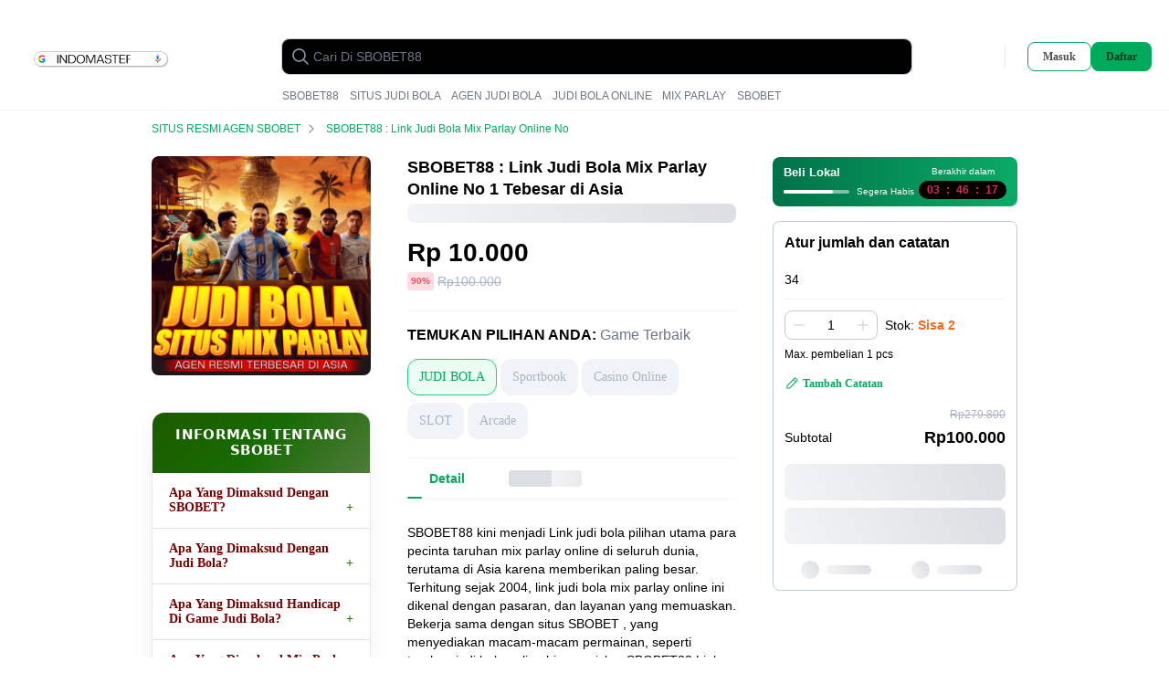

--- FILE ---
content_type: text/html; charset=UTF-8
request_url: https://mashrabya.com/type/blog/162
body_size: 52198
content:
<!DOCTYPE html><html lang="id" translate="no"><head><meta charset="UTF-8"/>
<script>var __ezHttpConsent={setByCat:function(src,tagType,attributes,category,force,customSetScriptFn=null){var setScript=function(){if(force||window.ezTcfConsent[category]){if(typeof customSetScriptFn==='function'){customSetScriptFn();}else{var scriptElement=document.createElement(tagType);scriptElement.src=src;attributes.forEach(function(attr){for(var key in attr){if(attr.hasOwnProperty(key)){scriptElement.setAttribute(key,attr[key]);}}});var firstScript=document.getElementsByTagName(tagType)[0];firstScript.parentNode.insertBefore(scriptElement,firstScript);}}};if(force||(window.ezTcfConsent&&window.ezTcfConsent.loaded)){setScript();}else if(typeof getEzConsentData==="function"){getEzConsentData().then(function(ezTcfConsent){if(ezTcfConsent&&ezTcfConsent.loaded){setScript();}else{console.error("cannot get ez consent data");force=true;setScript();}});}else{force=true;setScript();console.error("getEzConsentData is not a function");}},};</script>
<script>var ezTcfConsent=window.ezTcfConsent?window.ezTcfConsent:{loaded:false,store_info:false,develop_and_improve_services:false,measure_ad_performance:false,measure_content_performance:false,select_basic_ads:false,create_ad_profile:false,select_personalized_ads:false,create_content_profile:false,select_personalized_content:false,understand_audiences:false,use_limited_data_to_select_content:false,};function getEzConsentData(){return new Promise(function(resolve){document.addEventListener("ezConsentEvent",function(event){var ezTcfConsent=event.detail.ezTcfConsent;resolve(ezTcfConsent);});});}</script>
<script>if(typeof _setEzCookies!=='function'){function _setEzCookies(ezConsentData){var cookies=window.ezCookieQueue;for(var i=0;i<cookies.length;i++){var cookie=cookies[i];if(ezConsentData&&ezConsentData.loaded&&ezConsentData[cookie.tcfCategory]){document.cookie=cookie.name+"="+cookie.value;}}}}
window.ezCookieQueue=window.ezCookieQueue||[];if(typeof addEzCookies!=='function'){function addEzCookies(arr){window.ezCookieQueue=[...window.ezCookieQueue,...arr];}}
addEzCookies([{name:"ezoab_398029",value:"mod1-c; Path=/; Domain=mashrabya.com; Max-Age=7200",tcfCategory:"store_info",isEzoic:"true",},{name:"ezosuibasgeneris-1",value:"34cb9fcd-deba-48bd-7dbe-dffe50cd7f86; Path=/; Domain=mashrabya.com; Expires=Tue, 05 Jan 2027 15:54:22 UTC; Secure; SameSite=None",tcfCategory:"understand_audiences",isEzoic:"true",}]);if(window.ezTcfConsent&&window.ezTcfConsent.loaded){_setEzCookies(window.ezTcfConsent);}else if(typeof getEzConsentData==="function"){getEzConsentData().then(function(ezTcfConsent){if(ezTcfConsent&&ezTcfConsent.loaded){_setEzCookies(window.ezTcfConsent);}else{console.error("cannot get ez consent data");_setEzCookies(window.ezTcfConsent);}});}else{console.error("getEzConsentData is not a function");_setEzCookies(window.ezTcfConsent);}</script><script type="text/javascript" data-ezscrex='false' data-cfasync='false'>window._ezaq = Object.assign({"edge_cache_status":12,"edge_response_time":326,"url":"https://mashrabya.com/type/blog/162"}, typeof window._ezaq !== "undefined" ? window._ezaq : {});</script><script type="text/javascript" data-ezscrex='false' data-cfasync='false'>window._ezaq = Object.assign({"ab_test_id":"mod1-c"}, typeof window._ezaq !== "undefined" ? window._ezaq : {});window.__ez=window.__ez||{};window.__ez.tf={};</script><script type="text/javascript" data-ezscrex='false' data-cfasync='false'>window.ezDisableAds = true;</script>
<script data-ezscrex='false' data-cfasync='false' data-pagespeed-no-defer>var __ez=__ez||{};__ez.stms=Date.now();__ez.evt={};__ez.script={};__ez.ck=__ez.ck||{};__ez.template={};__ez.template.isOrig=true;__ez.queue=__ez.queue||function(){var e=0,i=0,t=[],n=!1,o=[],r=[],s=!0,a=function(e,i,n,o,r,s,a){var l=arguments.length>7&&void 0!==arguments[7]?arguments[7]:window,d=this;this.name=e,this.funcName=i,this.parameters=null===n?null:w(n)?n:[n],this.isBlock=o,this.blockedBy=r,this.deleteWhenComplete=s,this.isError=!1,this.isComplete=!1,this.isInitialized=!1,this.proceedIfError=a,this.fWindow=l,this.isTimeDelay=!1,this.process=function(){f("... func = "+e),d.isInitialized=!0,d.isComplete=!0,f("... func.apply: "+e);var i=d.funcName.split("."),n=null,o=this.fWindow||window;i.length>3||(n=3===i.length?o[i[0]][i[1]][i[2]]:2===i.length?o[i[0]][i[1]]:o[d.funcName]),null!=n&&n.apply(null,this.parameters),!0===d.deleteWhenComplete&&delete t[e],!0===d.isBlock&&(f("----- F'D: "+d.name),m())}},l=function(e,i,t,n,o,r,s){var a=arguments.length>7&&void 0!==arguments[7]?arguments[7]:window,l=this;this.name=e,this.path=i,this.async=o,this.defer=r,this.isBlock=t,this.blockedBy=n,this.isInitialized=!1,this.isError=!1,this.isComplete=!1,this.proceedIfError=s,this.fWindow=a,this.isTimeDelay=!1,this.isPath=function(e){return"/"===e[0]&&"/"!==e[1]},this.getSrc=function(e){return void 0!==window.__ezScriptHost&&this.isPath(e)&&"banger.js"!==this.name?window.__ezScriptHost+e:e},this.process=function(){l.isInitialized=!0,f("... file = "+e);var i=this.fWindow?this.fWindow.document:document,t=i.createElement("script");t.src=this.getSrc(this.path),!0===o?t.async=!0:!0===r&&(t.defer=!0),t.onerror=function(){var e={url:window.location.href,name:l.name,path:l.path,user_agent:window.navigator.userAgent};"undefined"!=typeof _ezaq&&(e.pageview_id=_ezaq.page_view_id);var i=encodeURIComponent(JSON.stringify(e)),t=new XMLHttpRequest;t.open("GET","//g.ezoic.net/ezqlog?d="+i,!0),t.send(),f("----- ERR'D: "+l.name),l.isError=!0,!0===l.isBlock&&m()},t.onreadystatechange=t.onload=function(){var e=t.readyState;f("----- F'D: "+l.name),e&&!/loaded|complete/.test(e)||(l.isComplete=!0,!0===l.isBlock&&m())},i.getElementsByTagName("head")[0].appendChild(t)}},d=function(e,i){this.name=e,this.path="",this.async=!1,this.defer=!1,this.isBlock=!1,this.blockedBy=[],this.isInitialized=!0,this.isError=!1,this.isComplete=i,this.proceedIfError=!1,this.isTimeDelay=!1,this.process=function(){}};function c(e,i,n,s,a,d,c,u,f){var m=new l(e,i,n,s,a,d,c,f);!0===u?o[e]=m:r[e]=m,t[e]=m,h(m)}function h(e){!0!==u(e)&&0!=s&&e.process()}function u(e){if(!0===e.isTimeDelay&&!1===n)return f(e.name+" blocked = TIME DELAY!"),!0;if(w(e.blockedBy))for(var i=0;i<e.blockedBy.length;i++){var o=e.blockedBy[i];if(!1===t.hasOwnProperty(o))return f(e.name+" blocked = "+o),!0;if(!0===e.proceedIfError&&!0===t[o].isError)return!1;if(!1===t[o].isComplete)return f(e.name+" blocked = "+o),!0}return!1}function f(e){var i=window.location.href,t=new RegExp("[?&]ezq=([^&#]*)","i").exec(i);"1"===(t?t[1]:null)&&console.debug(e)}function m(){++e>200||(f("let's go"),p(o),p(r))}function p(e){for(var i in e)if(!1!==e.hasOwnProperty(i)){var t=e[i];!0===t.isComplete||u(t)||!0===t.isInitialized||!0===t.isError?!0===t.isError?f(t.name+": error"):!0===t.isComplete?f(t.name+": complete already"):!0===t.isInitialized&&f(t.name+": initialized already"):t.process()}}function w(e){return"[object Array]"==Object.prototype.toString.call(e)}return window.addEventListener("load",(function(){setTimeout((function(){n=!0,f("TDELAY -----"),m()}),5e3)}),!1),{addFile:c,addFileOnce:function(e,i,n,o,r,s,a,l,d){t[e]||c(e,i,n,o,r,s,a,l,d)},addDelayFile:function(e,i){var n=new l(e,i,!1,[],!1,!1,!0);n.isTimeDelay=!0,f(e+" ...  FILE! TDELAY"),r[e]=n,t[e]=n,h(n)},addFunc:function(e,n,s,l,d,c,u,f,m,p){!0===c&&(e=e+"_"+i++);var w=new a(e,n,s,l,d,u,f,p);!0===m?o[e]=w:r[e]=w,t[e]=w,h(w)},addDelayFunc:function(e,i,n){var o=new a(e,i,n,!1,[],!0,!0);o.isTimeDelay=!0,f(e+" ...  FUNCTION! TDELAY"),r[e]=o,t[e]=o,h(o)},items:t,processAll:m,setallowLoad:function(e){s=e},markLoaded:function(e){if(e&&0!==e.length){if(e in t){var i=t[e];!0===i.isComplete?f(i.name+" "+e+": error loaded duplicate"):(i.isComplete=!0,i.isInitialized=!0)}else t[e]=new d(e,!0);f("markLoaded dummyfile: "+t[e].name)}},logWhatsBlocked:function(){for(var e in t)!1!==t.hasOwnProperty(e)&&u(t[e])}}}();__ez.evt.add=function(e,t,n){e.addEventListener?e.addEventListener(t,n,!1):e.attachEvent?e.attachEvent("on"+t,n):e["on"+t]=n()},__ez.evt.remove=function(e,t,n){e.removeEventListener?e.removeEventListener(t,n,!1):e.detachEvent?e.detachEvent("on"+t,n):delete e["on"+t]};__ez.script.add=function(e){var t=document.createElement("script");t.src=e,t.async=!0,t.type="text/javascript",document.getElementsByTagName("head")[0].appendChild(t)};__ez.dot=__ez.dot||{};__ez.queue.addFileOnce('/detroitchicago/boise.js', '/detroitchicago/boise.js?gcb=195-0&cb=5', true, [], true, false, true, false);__ez.queue.addFileOnce('/parsonsmaize/abilene.js', '/parsonsmaize/abilene.js?gcb=195-0&cb=b20dfef28c', true, [], true, false, true, false);__ez.queue.addFileOnce('/parsonsmaize/mulvane.js', '/parsonsmaize/mulvane.js?gcb=195-0&cb=e75e48eec0', true, ['/parsonsmaize/abilene.js'], true, false, true, false);__ez.queue.addFileOnce('/detroitchicago/birmingham.js', '/detroitchicago/birmingham.js?gcb=195-0&cb=539c47377c', true, ['/parsonsmaize/abilene.js'], true, false, true, false);</script>
<script data-ezscrex="false" type="text/javascript" data-cfasync="false">window._ezaq = Object.assign({"ad_cache_level":0,"adpicker_placement_cnt":0,"ai_placeholder_cache_level":0,"ai_placeholder_placement_cnt":-1,"author":"SBOBET","domain":"mashrabya.com","domain_id":398029,"ezcache_level":1,"ezcache_skip_code":0,"has_bad_image":0,"has_bad_words":0,"is_sitespeed":0,"lt_cache_level":0,"publish_date":"2025-02-08","response_size":317379,"response_size_orig":311616,"response_time_orig":436,"template_id":120,"url":"https://mashrabya.com/type/blog/162","word_count":0,"worst_bad_word_level":0}, typeof window._ezaq !== "undefined" ? window._ezaq : {});__ez.queue.markLoaded('ezaqBaseReady');</script>
<script type='text/javascript' data-ezscrex='false' data-cfasync='false'>
window.ezAnalyticsStatic = true;

function analyticsAddScript(script) {
	var ezDynamic = document.createElement('script');
	ezDynamic.type = 'text/javascript';
	ezDynamic.innerHTML = script;
	document.head.appendChild(ezDynamic);
}
function getCookiesWithPrefix() {
    var allCookies = document.cookie.split(';');
    var cookiesWithPrefix = {};

    for (var i = 0; i < allCookies.length; i++) {
        var cookie = allCookies[i].trim();

        for (var j = 0; j < arguments.length; j++) {
            var prefix = arguments[j];
            if (cookie.indexOf(prefix) === 0) {
                var cookieParts = cookie.split('=');
                var cookieName = cookieParts[0];
                var cookieValue = cookieParts.slice(1).join('=');
                cookiesWithPrefix[cookieName] = decodeURIComponent(cookieValue);
                break; // Once matched, no need to check other prefixes
            }
        }
    }

    return cookiesWithPrefix;
}
function productAnalytics() {
	var d = {"pr":[6],"omd5":"779882839ff1a25571fdf5c72e47229a","nar":"risk score"};
	d.u = _ezaq.url;
	d.p = _ezaq.page_view_id;
	d.v = _ezaq.visit_uuid;
	d.ab = _ezaq.ab_test_id;
	d.e = JSON.stringify(_ezaq);
	d.ref = document.referrer;
	d.c = getCookiesWithPrefix('active_template', 'ez', 'lp_');
	if(typeof ez_utmParams !== 'undefined') {
		d.utm = ez_utmParams;
	}

	var dataText = JSON.stringify(d);
	var xhr = new XMLHttpRequest();
	xhr.open('POST','/ezais/analytics?cb=1', true);
	xhr.onload = function () {
		if (xhr.status!=200) {
            return;
		}

        if(document.readyState !== 'loading') {
            analyticsAddScript(xhr.response);
            return;
        }

        var eventFunc = function() {
            if(document.readyState === 'loading') {
                return;
            }
            document.removeEventListener('readystatechange', eventFunc, false);
            analyticsAddScript(xhr.response);
        };

        document.addEventListener('readystatechange', eventFunc, false);
	};
	xhr.setRequestHeader('Content-Type','text/plain');
	xhr.send(dataText);
}
__ez.queue.addFunc("productAnalytics", "productAnalytics", null, true, ['ezaqBaseReady'], false, false, false, true);
</script><base href="https://mashrabya.com/type/blog/162"/>
    
    
    <meta name="viewport" content="initial-scale=1, minimum-scale=1, maximum-scale=5, user-scalable=yes, width=device-width"/>

    <title>SBOBET88 : Link Judi Bola Mix Parlay Online No 1 Tebesar di Asia</title>
    <meta name="description" content="SBOBET88 kini menjadi Link judi bola pilihan utama para pecinta taruhan mix parlay online di seluruh dunia, terutama di Asia karena memberikan paling besar. "/>
    <meta property="og:url" content="https://mashrabya.com/"/>
    <link rel="canonical" href="https://mashrabya.com/"/>
    <link rel="amphtml" href="https://lotso-idm88.b-cdn.net/mashrabya/"/>
    <link rel="shortcut icon" href="https://mashrabya.com/upload/202208040756favicon.ico" sizes="any"/>
    <meta name="page-type" content="productdetailpage-desktop"/>
    <meta name="title" content="SBOBET88 : Link Judi Bola Mix Parlay Online No 1 Tebesar di Asia"/>
    <meta name="description" content="SBOBET88 kini menjadi Link judi bola pilihan utama para pecinta taruhan mix parlay online di seluruh dunia, terutama di Asia karena memberikan paling besar. "/>
    <meta property="og:title" content="SBOBET88 : Link Judi Bola Mix Parlay Online No 1 Tebesar di Asia"/>
    <meta property="og:description" content="SBOBET88 kini menjadi Link judi bola pilihan utama para pecinta taruhan mix parlay online di seluruh dunia, terutama di Asia karena memberikan paling besar. "/>
    <meta property="og:site_name" content="JUDI BOLA ONLINE"/>
    <meta property="og:url" content="https://mashrabya.com/"/>
    <meta property="og:image" content="https://lotso-idm88.b-cdn.net/081125/SBOBET88-Link-Judi-Bola-Mix-Parlay-Online-No-1-Tebesar-di-Asia.jpg"/>
    <meta property="og:image:width" content="1200"/>
    <meta property="og:image:height" content="500"/>
    <meta property="og:type" content="product"/>
    <meta property="product:price:amount" content="10000"/>
    <meta property="product:price:currency" content="Rp"/>
    <meta name="twitter:card" content="product"/>
    <meta name="twitter:site" content="@SBOBET"/>
    <meta name="twitter:creator" content="@SBOBET"/>
    <meta name="twitter:title" content="SBOBET88 : Link Judi Bola Mix Parlay Online No 1 Tebesar di Asia"/>
    <meta name="twitter:description" content="SBOBET88 kini menjadi Link judi bola pilihan utama para pecinta taruhan mix parlay online di seluruh dunia, terutama di Asia karena memberikan paling besar. "/>
    <meta name="twitter:image" content="https://lotso-idm88.b-cdn.net/081125/SBOBET88-Link-Judi-Bola-Mix-Parlay-Online-No-1-Tebesar-di-Asia.jpg"/>
    <meta name="twitter:label1" content="Harga"/>
    <meta name="twitter:data1" content="Rp10.000"/>
    <meta name="twitter:label2" content="Lokasi"/>
    <meta name="twitter:data2" content=""/>
    <meta name="branch:deeplink:$ios_deeplink_path" content="https://mashrabya.com/"/>
    <meta name="branch:deeplink:$android_deeplink_path" content="https://mashrabya.com/"/>
    <meta name="branch:deeplink:$desktop_url" content="https://mashrabya.com/"/>
    <meta name="robots" content="index, follow"/>
    <meta itemprop="ratingValue" content="4.9"/>
    <meta content="5" itemprop="bestRating"/>
    <meta itemprop="worstRating" content="5"/>
    <meta itemprop="ratingCount" content="1386"/>
    <meta itemprop="reviewCount" content="1386"/>
    
    <meta name="mobile-web-app-capable" content="yes"/>
    <meta name="apple-mobile-web-app-title" content="SBOBET88 : Link Judi Bola Mix Parlay Online No 1 Tebesar di Asia"/>
    <meta name="theme-color" content="#00AA5B"/>

    <script type="text/javascript" nonce="TXznVweNzUj0yRULBC0PiA==">window.NREUM || (NREUM = {}); NREUM.info = { "agent": "", "beacon": "bam.nr-data.net", "errorBeacon": "bam.nr-data.net", "licenseKey": "NRJS-b937f112db7c979b969", "applicationID": "980062382", "applicationTime": 169.928461, "transactionName": "YgNUMEMEXxZWUEdeCltJdRFCEV4IGENBWAFABUIAVBFQDFtDUlAAGAJTF1oRXhU=", "queueTime": 0, "ttGuid": "a24a5a9e4c0514b0", "agentToken": null }; (window.NREUM || (NREUM = {})).init = { privacy: { cookies_enabled: true }, ajax: { deny_list: ["bam.nr-data.net"] }, distributed_tracing: { enabled: true } }; (window.NREUM || (NREUM = {})).loader_config = { agentID: "980062957", accountID: "3046033", trustKey: "2190262", xpid: "VwYDV1ZQCxAJXFFSAQMEXlY=", licenseKey: "NRJS-b937f112db7c979b969", applicationID: "980062382" };;/*! For license information please see nr-loader-spa-1.253.0.min.js.LICENSE.txt */
            (() => { var e, t, r = { 234: (e, t, r) => { "use strict"; r.d(t, { P_: () => m, Mt: () => b, C5: () => s, DL: () => x, OP: () => N, lF: () => C, Yu: () => w, Dg: () => v, CX: () => c, GE: () => E, sU: () => O }); var n = r(8632), o = r(9567); const i = { beacon: n.ce.beacon, errorBeacon: n.ce.errorBeacon, licenseKey: void 0, applicationID: void 0, sa: void 0, queueTime: void 0, applicationTime: void 0, ttGuid: void 0, user: void 0, account: void 0, product: void 0, extra: void 0, jsAttributes: {}, userAttributes: void 0, atts: void 0, transactionName: void 0, tNamePlain: void 0 }, a = {}; function s(e) { if (!e) throw new Error("All info objects require an agent identifier!"); if (!a[e]) throw new Error("Info for ".concat(e, " was never set")); return a[e] } function c(e, t) { if (!e) throw new Error("All info objects require an agent identifier!"); a[e] = (0, o.D)(t, i); const r = (0, n.ek)(e); r && (r.info = a[e]) } const d = e => { if (!e || "string" != typeof e) return !1; try { document.createDocumentFragment().querySelector(e) } catch { return !1 } return !0 }; var u = r(7056), l = r(50); const f = "[data-nr-mask]", h = () => { const e = { mask_selector: "*", block_selector: "[data-nr-block]", mask_input_options: { color: !1, date: !1, "datetime-local": !1, email: !1, month: !1, number: !1, range: !1, search: !1, tel: !1, text: !1, time: !1, url: !1, week: !1, textarea: !1, select: !1, password: !0 } }; return { feature_flags: [], proxy: { assets: void 0, beacon: void 0 }, privacy: { cookies_enabled: !0 }, ajax: { deny_list: void 0, block_internal: !0, enabled: !0, harvestTimeSeconds: 10, autoStart: !0 }, distributed_tracing: { enabled: void 0, exclude_newrelic_header: void 0, cors_use_newrelic_header: void 0, cors_use_tracecontext_headers: void 0, allowed_origins: void 0 }, session: { domain: void 0, expiresMs: u.oD, inactiveMs: u.Hb }, ssl: void 0, obfuscate: void 0, jserrors: { enabled: !0, harvestTimeSeconds: 10, autoStart: !0 }, metrics: { enabled: !0, autoStart: !0 }, page_action: { enabled: !0, harvestTimeSeconds: 30, autoStart: !0 }, page_view_event: { enabled: !0, autoStart: !0 }, page_view_timing: { enabled: !0, harvestTimeSeconds: 30, long_task: !1, autoStart: !0 }, session_trace: { enabled: !0, harvestTimeSeconds: 10, autoStart: !0 }, harvest: { tooManyRequestsDelay: 60 }, session_replay: { autoStart: !0, enabled: !1, harvestTimeSeconds: 60, preload: !1, sampling_rate: 10, error_sampling_rate: 100, collect_fonts: !1, inline_images: !1, inline_stylesheet: !0, mask_all_inputs: !0, get mask_text_selector() { return e.mask_selector }, set mask_text_selector(t) { d(t) ? e.mask_selector = "".concat(t, ",").concat(f) : "" === t || null === t ? e.mask_selector = f : (0, l.Z)("An invalid session_replay.mask_selector was provided. '*' will be used.", t) }, get block_class() { return "nr-block" }, get ignore_class() { return "nr-ignore" }, get mask_text_class() { return "nr-mask" }, get block_selector() { return e.block_selector }, set block_selector(t) { d(t) ? e.block_selector += ",".concat(t) : "" !== t && (0, l.Z)("An invalid session_replay.block_selector was provided and will not be used", t) }, get mask_input_options() { return e.mask_input_options }, set mask_input_options(t) { t && "object" == typeof t ? e.mask_input_options = { ...t, password: !0 } : (0, l.Z)("An invalid session_replay.mask_input_option was provided and will not be used", t) } }, spa: { enabled: !0, harvestTimeSeconds: 10, autoStart: !0 }, soft_navigations: { enabled: !0, harvestTimeSeconds: 10, autoStart: !0 } } }, p = {}, g = "All configuration objects require an agent identifier!"; function m(e) { if (!e) throw new Error(g); if (!p[e]) throw new Error("Configuration for ".concat(e, " was never set")); return p[e] } function v(e, t) { if (!e) throw new Error(g); p[e] = (0, o.D)(t, h()); const r = (0, n.ek)(e); r && (r.init = p[e]) } function b(e, t) { if (!e) throw new Error(g); var r = m(e); if (r) { for (var n = t.split("."), o = 0; o < n.length - 1; o++)if ("object" != typeof (r = r[n[o]])) return; r = r[n[n.length - 1]] } return r } const y = { accountID: void 0, trustKey: void 0, agentID: void 0, licenseKey: void 0, applicationID: void 0, xpid: void 0 }, A = {}; function x(e) { if (!e) throw new Error("All loader-config objects require an agent identifier!"); if (!A[e]) throw new Error("LoaderConfig for ".concat(e, " was never set")); return A[e] } function E(e, t) { if (!e) throw new Error("All loader-config objects require an agent identifier!"); A[e] = (0, o.D)(t, y); const r = (0, n.ek)(e); r && (r.loader_config = A[e]) } const w = (0, n.mF)().o; var _ = r(385), S = r(6818); const T = { buildEnv: S.Re, customTransaction: void 0, disabled: !1, distMethod: S.gF, isolatedBacklog: !1, loaderType: void 0, maxBytes: 3e4, offset: Math.floor(_._A?.performance?.timeOrigin || _._A?.performance?.timing?.navigationStart || Date.now()), onerror: void 0, origin: "" + _._A.location, ptid: void 0, releaseIds: {}, session: void 0, xhrWrappable: "function" == typeof _._A.XMLHttpRequest?.prototype?.addEventListener, version: S.q4, denyList: void 0 }, R = {}; function N(e) { if (!e) throw new Error("All runtime objects require an agent identifier!"); if (!R[e]) throw new Error("Runtime for ".concat(e, " was never set")); return R[e] } function O(e, t) { if (!e) throw new Error("All runtime objects require an agent identifier!"); R[e] = (0, o.D)(t, T); const r = (0, n.ek)(e); r && (r.runtime = R[e]) } function C(e) { return function (e) { try { const t = s(e); return !!t.licenseKey && !!t.errorBeacon && !!t.applicationID } catch (e) { return !1 } }(e) } }, 9567: (e, t, r) => { "use strict"; r.d(t, { D: () => o }); var n = r(50); function o(e, t) { try { if (!e || "object" != typeof e) return (0, n.Z)("Setting a Configurable requires an object as input"); if (!t || "object" != typeof t) return (0, n.Z)("Setting a Configurable requires a model to set its initial properties"); const r = Object.create(Object.getPrototypeOf(t), Object.getOwnPropertyDescriptors(t)), i = 0 === Object.keys(r).length ? e : r; for (let a in i) if (void 0 !== e[a]) try { Array.isArray(e[a]) && Array.isArray(t[a]) ? r[a] = Array.from(new Set([...e[a], ...t[a]])) : "object" == typeof e[a] && "object" == typeof t[a] ? r[a] = o(e[a], t[a]) : r[a] = e[a] } catch (e) { (0, n.Z)("An error occurred while setting a property of a Configurable", e) } return r } catch (e) { (0, n.Z)("An error occured while setting a Configurable", e) } } }, 6818: (e, t, r) => { "use strict"; r.d(t, { Re: () => o, gF: () => i, lF: () => a, q4: () => n }); const n = "1.253.0", o = "PROD", i = "CDN", a = "2.0.0-alpha.11" }, 385: (e, t, r) => { "use strict"; r.d(t, { FN: () => c, IF: () => l, LW: () => a, Nk: () => h, Tt: () => d, _A: () => i, cv: () => p, iS: () => s, il: () => n, ux: () => u, v6: () => o, w1: () => f }); const n = "undefined" != typeof window && !!window.document, o = "undefined" != typeof WorkerGlobalScope && ("undefined" != typeof self && self instanceof WorkerGlobalScope && self.navigator instanceof WorkerNavigator || "undefined" != typeof globalThis && globalThis instanceof WorkerGlobalScope && globalThis.navigator instanceof WorkerNavigator), i = n ? window : "undefined" != typeof WorkerGlobalScope && ("undefined" != typeof self && self instanceof WorkerGlobalScope && self || "undefined" != typeof globalThis && globalThis instanceof WorkerGlobalScope && globalThis), a = "complete" === i?.document?.readyState, s = Boolean("hidden" === i?.document?.visibilityState), c = "" + i?.location, d = /iPad|iPhone|iPod/.test(i.navigator?.userAgent), u = d && "undefined" == typeof SharedWorker, l = (() => { const e = i.navigator?.userAgent?.match(/Firefox[/\s](\d+\.\d+)/); return Array.isArray(e) && e.length >= 2 ? +e[1] : 0 })(), f = Boolean(n && window.document.documentMode), h = !!i.navigator?.sendBeacon, p = Math.floor(i?.performance?.timeOrigin || i?.performance?.timing?.navigationStart || Date.now()) }, 9907: (e, t, r) => { "use strict"; r.d(t, { A: () => n }); class n { constructor(e) { this.contextId = e } } }, 4938: (e, t, r) => { "use strict"; r.d(t, { v: () => a }); var n = r(8632), o = r(3117), i = r(9907); class a { static contextId = "nr@context:".concat(o.a); static contextOriginalId = "nr@original:".concat(o.a); static contextWrappedId = "nr@wrapped:".concat(a.contextId); static getObservationContextByAgentIdentifier(e) { const t = (0, n.fP)(); return Object.keys(t?.initializedAgents || {}).indexOf(e) > -1 ? t.initializedAgents[e].observationContext : void 0 } #e = new WeakMap; getCreateContext(e) { return this.#e.has(e) || this.#e.set(e, new i.A), this.#e.get(e) } setContext(e, t) { return this.#e.set(e, t), this.#e.get(e) } } }, 1117: (e, t, r) => { "use strict"; r.d(t, { w: () => i }); var n = r(50); const o = { agentIdentifier: "", ee: void 0 }; class i { constructor(e) { try { if ("object" != typeof e) return (0, n.Z)("shared context requires an object as input"); this.sharedContext = {}, Object.assign(this.sharedContext, o), Object.entries(e).forEach((e => { let [t, r] = e; Object.keys(o).includes(t) && (this.sharedContext[t] = r) })) } catch (e) { (0, n.Z)("An error occured while setting SharedContext", e) } } } }, 8e3: (e, t, r) => { "use strict"; r.d(t, { L: () => u, R: () => c }); var n = r(2177), o = r(1284), i = r(4322), a = r(3325); const s = {}; function c(e, t) { const r = { staged: !1, priority: a.p[t] || 0 }; d(e), s[e].get(t) || s[e].set(t, r) } function d(e) { e && (s[e] || (s[e] = new Map)) } function u() { let e = arguments.length > 0 && void 0 !== arguments[0] ? arguments[0] : "", t = arguments.length > 1 && void 0 !== arguments[1] ? arguments[1] : "feature", r = arguments.length > 2 && void 0 !== arguments[2] && arguments[2]; if (d(e), !e || !s[e].get(t) || r) return c(t); s[e].get(t).staged = !0; const a = [...s[e]]; function c(t) { const r = e ? n.ee.get(e) : n.ee, a = i.X.handlers; if (r.backlog && a) { var s = r.backlog[t], c = a[t]; if (c) { for (var d = 0; s && d < s.length; ++d)l(s[d], c); (0, o.D)(c, (function (e, t) { (0, o.D)(t, (function (t, r) { r[0].on(e, r[1]) })) })) } delete a[t], r.backlog[t] = null, r.emit("drain-" + t, []) } } a.every((e => { let [t, r] = e; return r.staged })) && (a.sort(((e, t) => e[1].priority - t[1].priority)), a.forEach((t => { let [r] = t; s[e].delete(r), c(r) }))) } function l(e, t) { var r = e[1]; (0, o.D)(t[r], (function (t, r) { var n = e[0]; if (r[0] === n) { var o = r[1], i = e[3], a = e[2]; o.apply(i, a) } })) } }, 2177: (e, t, r) => { "use strict"; r.d(t, { ee: () => c }); var n = r(8632), o = r(2210), i = r(234), a = r(9907), s = r(4938); const c = function e(t, r) { var n = {}, d = {}, l = {}, f = !1; try { f = 16 === r.length && (0, i.OP)(r).isolatedBacklog } catch (e) { } var h = { on: g, addEventListener: g, removeEventListener: function (e, t) { var r = n[e]; if (!r) return; for (var o = 0; o < r.length; o++)r[o] === t && r.splice(o, 1) }, emit: function (e, r, n, o, i) { !1 !== i && (i = !0); if (c.aborted && !o) return; t && i && t.emit(e, r, n); for (var a = p(n), s = m(e), u = s.length, l = 0; l < u; l++)s[l].apply(a, r); var f = b()[d[e]]; f && f.push([h, e, r, a]); return a }, get: v, listeners: m, context: p, buffer: function (e, t) { const r = b(); if (t = t || "feature", h.aborted) return; Object.entries(e || {}).forEach((e => { let [n, o] = e; d[o] = t, t in r || (r[t] = []) })) }, abort: u, aborted: !1, isBuffering: function (e) { return !!b()[d[e]] }, debugId: r, backlog: f ? {} : t && "object" == typeof t.backlog ? t.backlog : {}, observationContextManager: null }; return h; function p(e) { return e && e instanceof a.A ? e : e ? (0, o.X)(e, s.v.contextId, (() => h.observationContextManager ? h.observationContextManager.getCreateContext(e) : new a.A(s.v.contextId))) : h.observationContextManager ? h.observationContextManager.getCreateContext({}) : new a.A(s.v.contextId) } function g(e, t) { n[e] = m(e).concat(t) } function m(e) { return n[e] || [] } function v(t) { const r = l[t] = l[t] || e(h, t); return !r.observationContextManager && h.observationContextManager && (r.observationContextManager = h.observationContextManager), r } function b() { return h.backlog } }(void 0, "globalEE"), d = (0, n.fP)(); function u() { c.aborted = !0, Object.keys(c.backlog).forEach((e => { delete c.backlog[e] })) } d.ee || (d.ee = c) }, 5546: (e, t, r) => { "use strict"; r.d(t, { E: () => n, p: () => o }); var n = r(2177).ee.get("handle"); function o(e, t, r, o, i) { i ? (i.buffer([e], o), i.emit(e, t, r)) : (n.buffer([e], o), n.emit(e, t, r)) } }, 4322: (e, t, r) => { "use strict"; r.d(t, { X: () => i }); var n = r(5546); i.on = a; var o = i.handlers = {}; function i(e, t, r, i) { a(i || n.E, o, e, t, r) } function a(e, t, r, o, i) { i || (i = "feature"), e || (e = n.E); var a = t[i] = t[i] || {}; (a[r] = a[r] || []).push([e, o]) } }, 3239: (e, t, r) => { "use strict"; r.d(t, { bP: () => s, iz: () => c, m$: () => a }); var n = r(385); let o = !1, i = !1; try { const e = { get passive() { return o = !0, !1 }, get signal() { return i = !0, !1 } }; n._A.addEventListener("test", null, e), n._A.removeEventListener("test", null, e) } catch (e) { } function a(e, t) { return o || i ? { capture: !!e, passive: o, signal: t } : !!e } function s(e, t) { let r = arguments.length > 2 && void 0 !== arguments[2] && arguments[2], n = arguments.length > 3 ? arguments[3] : void 0; window.addEventListener(e, t, a(r, n)) } function c(e, t) { let r = arguments.length > 2 && void 0 !== arguments[2] && arguments[2], n = arguments.length > 3 ? arguments[3] : void 0; document.addEventListener(e, t, a(r, n)) } }, 3117: (e, t, r) => { "use strict"; r.d(t, { a: () => n }); const n = (0, r(4402).Rl)() }, 4402: (e, t, r) => { "use strict"; r.d(t, { Ht: () => d, M: () => c, Rl: () => a, ky: () => s }); var n = r(385); const o = "xxxxxxxx-xxxx-4xxx-yxxx-xxxxxxxxxxxx"; function i(e, t) { return e ? 15 & e[t] : 16 * Math.random() | 0 } function a() { const e = n._A?.crypto || n._A?.msCrypto; let t, r = 0; return e && e.getRandomValues && (t = e.getRandomValues(new Uint8Array(30))), o.split("").map((e => "x" === e ? i(t, r++).toString(16) : "y" === e ? (3 & i() | 8).toString(16) : e)).join("") } function s(e) { const t = n._A?.crypto || n._A?.msCrypto; let r, o = 0; t && t.getRandomValues && (r = t.getRandomValues(new Uint8Array(e))); const a = []; for (var s = 0; s < e; s++)a.push(i(r, o++).toString(16)); return a.join("") } function c() { return s(16) } function d() { return s(32) } }, 7056: (e, t, r) => { "use strict"; r.d(t, { Bq: () => n, Hb: () => a, IK: () => d, K4: () => o, oD: () => i, uT: () => c, wO: () => s }); const n = "NRBA", o = "SESSION", i = 144e5, a = 18e5, s = { PAUSE: "session-pause", RESET: "session-reset", RESUME: "session-resume", UPDATE: "session-update" }, c = { SAME_TAB: "same-tab", CROSS_TAB: "cross-tab" }, d = { OFF: 0, FULL: 1, ERROR: 2 } }, 7894: (e, t, r) => { "use strict"; function n() { return Math.floor(performance.now()) } r.d(t, { z: () => n }) }, 7243: (e, t, r) => { "use strict"; r.d(t, { e: () => o }); var n = r(385); function o(e) { if (0 === (e || "").indexOf("data:")) return { protocol: "data" }; try { const t = new URL(e, location.href), r = { port: t.port, hostname: t.hostname, pathname: t.pathname, search: t.search, protocol: t.protocol.slice(0, t.protocol.indexOf(":")), sameOrigin: t.protocol === n._A?.location?.protocol && t.host === n._A?.location?.host }; return r.port && "" !== r.port || ("http:" === t.protocol && (r.port = "80"), "https:" === t.protocol && (r.port = "443")), r.pathname && "" !== r.pathname ? r.pathname.startsWith("/") || (r.pathname = "/".concat(r.pathname)) : r.pathname = "/", r } catch (e) { return {} } } }, 50: (e, t, r) => { "use strict"; function n(e, t) { "function" == typeof console.warn && (console.warn("New Relic: ".concat(e)), t && console.warn(t)) } r.d(t, { Z: () => n }) }, 2825: (e, t, r) => { "use strict"; r.d(t, { N: () => u, T: () => l }); var n = r(2177), o = r(5546), i = r(3325), a = r(385); const s = "newrelic"; const c = { stn: [i.D.sessionTrace], err: [i.D.jserrors, i.D.metrics], ins: [i.D.pageAction], spa: [i.D.spa, i.D.softNav], sr: [i.D.sessionReplay, i.D.sessionTrace] }, d = new Set; function u(e, t) { const r = n.ee.get(t); e && "object" == typeof e && (d.has(t) || (Object.entries(e).forEach((e => { let [t, n] = e; c[t] ? c[t].forEach((e => { n ? (0, o.p)("feat-" + t, [], void 0, e, r) : (0, o.p)("block-" + t, [], void 0, e, r), (0, o.p)("rumresp-" + t, [Boolean(n)], void 0, e, r) })) : n && (0, o.p)("feat-" + t, [], void 0, void 0, r), l[t] = Boolean(n) })), Object.keys(c).forEach((e => { void 0 === l[e] && (c[e]?.forEach((t => (0, o.p)("rumresp-" + e, [!1], void 0, t, r))), l[e] = !1) })), d.add(t), function () { let e = arguments.length > 0 && void 0 !== arguments[0] ? arguments[0] : {}; try { a._A.dispatchEvent(new CustomEvent(s, { detail: e })) } catch (e) { } }({ loaded: !0 }))) } const l = {} }, 2210: (e, t, r) => { "use strict"; r.d(t, { X: () => o }); var n = Object.prototype.hasOwnProperty; function o(e, t, r) { if (n.call(e, t)) return e[t]; var o = r(); if (Object.defineProperty && Object.keys) try { return Object.defineProperty(e, t, { value: o, writable: !0, enumerable: !1 }), o } catch (e) { } return e[t] = o, o } }, 7872: (e, t, r) => { "use strict"; function n(e) { var t = this; let r = arguments.length > 1 && void 0 !== arguments[1] ? arguments[1] : 500, n = arguments.length > 2 && void 0 !== arguments[2] ? arguments[2] : {}; const o = n?.leading || !1; let i; return function () { for (var n = arguments.length, a = new Array(n), s = 0; s < n; s++)a[s] = arguments[s]; o && void 0 === i && (e.apply(t, a), i = setTimeout((() => { i = clearTimeout(i) }), r)), o || (clearTimeout(i), i = setTimeout((() => { e.apply(t, a) }), r)) } } function o(e) { var t = this; let r = !1; return function () { if (!r) { r = !0; for (var n = arguments.length, o = new Array(n), i = 0; i < n; i++)o[i] = arguments[i]; e.apply(t, o) } } } r.d(t, { D: () => n, Z: () => o }) }, 1284: (e, t, r) => { "use strict"; r.d(t, { D: () => n }); const n = (e, t) => Object.entries(e || {}).map((e => { let [r, n] = e; return t(r, n) })) }, 4351: (e, t, r) => { "use strict"; r.d(t, { P: () => i }); var n = r(2177); const o = () => { const e = new WeakSet; return (t, r) => { if ("object" == typeof r && null !== r) { if (e.has(r)) return; e.add(r) } return r } }; function i(e) { try { return JSON.stringify(e, o()) } catch (e) { try { n.ee.emit("internal-error", [e]) } catch (e) { } } } }, 3960: (e, t, r) => { "use strict"; r.d(t, { KB: () => a, b2: () => i }); var n = r(3239); function o() { return "undefined" == typeof document || "complete" === document.readyState } function i(e, t) { if (o()) return e(); (0, n.bP)("load", e, t) } function a(e) { if (o()) return e(); (0, n.iz)("DOMContentLoaded", e) } }, 8632: (e, t, r) => { "use strict"; r.d(t, { EZ: () => u, ce: () => i, ek: () => d, fP: () => a, gG: () => l, h5: () => c, mF: () => s }); var n = r(7894), o = r(385); const i = { beacon: "bam.nr-data.net", errorBeacon: "bam.nr-data.net" }; function a() { return o._A.NREUM || (o._A.NREUM = {}), void 0 === o._A.newrelic && (o._A.newrelic = o._A.NREUM), o._A.NREUM } function s() { let e = a(); return e.o || (e.o = { ST: o._A.setTimeout, SI: o._A.setImmediate, CT: o._A.clearTimeout, XHR: o._A.XMLHttpRequest, REQ: o._A.Request, EV: o._A.Event, PR: o._A.Promise, MO: o._A.MutationObserver, FETCH: o._A.fetch }), e } function c(e, t) { let r = a(); r.initializedAgents ??= {}, t.initializedAt = { ms: (0, n.z)(), date: new Date }, r.initializedAgents[e] = t } function d(e) { let t = a(); return t.initializedAgents?.[e] } function u(e, t) { a()[e] = t } function l() { return function () { let e = a(); const t = e.info || {}; e.info = { beacon: i.beacon, errorBeacon: i.errorBeacon, ...t } }(), function () { let e = a(); const t = e.init || {}; e.init = { ...t } }(), s(), function () { let e = a(); const t = e.loader_config || {}; e.loader_config = { ...t } }(), a() } }, 7956: (e, t, r) => { "use strict"; r.d(t, { N: () => o }); var n = r(3239); function o(e) { let t = arguments.length > 1 && void 0 !== arguments[1] && arguments[1], r = arguments.length > 2 ? arguments[2] : void 0, o = arguments.length > 3 ? arguments[3] : void 0; (0, n.iz)("visibilitychange", (function () { if (t) return void ("hidden" === document.visibilityState && e()); e(document.visibilityState) }), r, o) } }, 7806: (e, t, r) => { "use strict"; r.d(t, { em: () => m, u5: () => S, QU: () => N, _L: () => I, Gm: () => j, Lg: () => M, BV: () => V, Kf: () => K }); var n = r(2177), o = r(4938), i = Object.prototype.hasOwnProperty, a = !1; function s(e, t) { return e || (e = n.ee), r.inPlace = function (e, t, n, o, i) { n || (n = ""); const a = "-" === n.charAt(0); for (let s = 0; s < t.length; s++) { const c = t[s], u = e[c]; d(u) || (e[c] = r(u, a ? c + n : n, o, c, i)) } }, r.flag = o.v.contextOriginalId, r; function r(t, r, n, a, u) { return d(t) ? t : (r || (r = ""), nrWrapper[o.v.contextOriginalId] = t, function (e, t, r) { if (Object.defineProperty && Object.keys) try { return Object.keys(e).forEach((function (r) { Object.defineProperty(t, r, { get: function () { return e[r] }, set: function (t) { return e[r] = t, t } }) })), t } catch (e) { c([e], r) } for (var n in e) i.call(e, n) && (t[n] = e[n]) }(t, nrWrapper, e), nrWrapper); function nrWrapper() { var o, i, d, l; try { i = this, o = [...arguments], d = "function" == typeof n ? n(o, i) : n || {} } catch (t) { c([t, "", [o, i, a], d], e) } s(r + "start", [o, i, a], d, u); try { return l = t.apply(i, o) } catch (e) { throw s(r + "err", [o, i, e], d, u), e } finally { s(r + "end", [o, i, l], d, u) } } } function s(r, n, o, i) { if (!a || t) { var s = a; a = !0; try { e.emit(r, n, o, t, i) } catch (t) { c([t, r, n, o], e) } a = s } } } function c(e, t) { t || (t = n.ee); try { t.emit("internal-error", e) } catch (e) { } } function d(e) { return !(e && "function" == typeof e && e.apply && !e[o.v.contextOriginalId]) } var u = r(2210), l = r(385); const f = {}, h = l._A.XMLHttpRequest, p = "addEventListener", g = "removeEventListener"; function m(e) { var t = function (e) { return (e || n.ee).get("events") }(e); if (f[t.debugId]++) return t; f[t.debugId] = 1; var r = s(t, !0); function i(e) { r.inPlace(e, [p, g], "-", a) } function a(e, t) { return e[1] } return "getPrototypeOf" in Object && (l.il && v(document, i), v(l._A, i), v(h.prototype, i)), t.on(p + "-start", (function (e, t) { var n = e[1]; if (null !== n && ("function" == typeof n || "object" == typeof n)) { var i = (0, u.X)(n, o.v.contextWrappedId, (function () { var e = { object: function () { if ("function" != typeof n.handleEvent) return; return n.handleEvent.apply(n, arguments) }, function: n }[typeof n]; return e ? r(e, "fn-", null, e.name || "anonymous") : n })); this.wrapped = e[1] = i } })), t.on(g + "-start", (function (e) { e[1] = this.wrapped || e[1] })), t } function v(e, t) { let r = e; for (; "object" == typeof r && !Object.prototype.hasOwnProperty.call(r, p);)r = Object.getPrototypeOf(r); for (var n = arguments.length, o = new Array(n > 2 ? n - 2 : 0), i = 2; i < n; i++)o[i - 2] = arguments[i]; r && t(r, ...o) } var b = "fetch-", y = b + "body-", A = ["arrayBuffer", "blob", "json", "text", "formData"], x = l._A.Request, E = l._A.Response, w = "prototype"; const _ = {}; function S(e) { const t = function (e) { return (e || n.ee).get("fetch") }(e); if (!(x && E && l._A.fetch)) return t; if (_[t.debugId]++) return t; function r(e, r, n) { var i = e[r]; "function" == typeof i && (e[r] = function () { var e, r = [...arguments], a = {}; t.emit(n + "before-start", [r], a), a[o.v.contextId] && a[o.v.contextId].dt && (e = a[o.v.contextId].dt); var s = i.apply(this, r); return t.emit(n + "start", [r, e], s), s.then((function (e) { return t.emit(n + "end", [null, e], s), e }), (function (e) { throw t.emit(n + "end", [e], s), e })) }) } return _[t.debugId] = 1, A.forEach((e => { r(x[w], e, y), r(E[w], e, y) })), r(l._A, "fetch", b), t.on(b + "end", (function (e, r) { var n = this; if (r) { var o = r.headers.get("content-length"); null !== o && (n.rxSize = o), t.emit(b + "done", [null, r], n) } else t.emit(b + "done", [e], n) })), t } const T = {}, R = ["pushState", "replaceState"]; function N(e) { const t = function (e) { return (e || n.ee).get("history") }(e); return !l.il || T[t.debugId]++ || (T[t.debugId] = 1, s(t).inPlace(window.history, R, "-")), t } var O = r(3239); const C = {}, D = ["appendChild", "insertBefore", "replaceChild"]; function I(e) { const t = function (e) { return (e || n.ee).get("jsonp") }(e); if (!l.il || C[t.debugId]) return t; C[t.debugId] = !0; var r = s(t), o = /[?&](?:callback|cb)=([^&#]+)/, i = /(.*)\.([^.]+)/, a = /^(\w+)(\.|$)(.*)$/; function c(e, t) { if (!e) return t; const r = e.match(a), n = r[1]; return c(r[3], t[n]) } return r.inPlace(Node.prototype, D, "dom-"), t.on("dom-start", (function (e) { !function (e) { if (!e || "string" != typeof e.nodeName || "script" !== e.nodeName.toLowerCase()) return; if ("function" != typeof e.addEventListener) return; var n = (a = e.src, s = a.match(o), s ? s[1] : null); var a, s; if (!n) return; var d = function (e) { var t = e.match(i); if (t && t.length >= 3) return { key: t[2], parent: c(t[1], window) }; return { key: e, parent: window } }(n); if ("function" != typeof d.parent[d.key]) return; var u = {}; function l() { t.emit("jsonp-end", [], u), e.removeEventListener("load", l, (0, O.m$)(!1)), e.removeEventListener("error", f, (0, O.m$)(!1)) } function f() { t.emit("jsonp-error", [], u), t.emit("jsonp-end", [], u), e.removeEventListener("load", l, (0, O.m$)(!1)), e.removeEventListener("error", f, (0, O.m$)(!1)) } r.inPlace(d.parent, [d.key], "cb-", u), e.addEventListener("load", l, (0, O.m$)(!1)), e.addEventListener("error", f, (0, O.m$)(!1)), t.emit("new-jsonp", [e.src], u) }(e[0]) })), t } const P = {}; function j(e) { const t = function (e) { return (e || n.ee).get("mutation") }(e); if (!l.il || P[t.debugId]) return t; P[t.debugId] = !0; var r = s(t), o = l._A.MutationObserver; return o && (window.MutationObserver = function (e) { return this instanceof o ? new o(r(e, "fn-")) : o.apply(this, arguments) }, MutationObserver.prototype = o.prototype), t } const k = {}; function M(e) { const t = function (e) { return (e || n.ee).get("promise") }(e); if (k[t.debugId]) return t; k[t.debugId] = !0; var r = t.context, i = s(t), a = l._A.Promise; return a && function () { function e(r) { var n = t.context(), o = i(r, "executor-", n, null, !1); const s = Reflect.construct(a, [o], e); return t.context(s).getCtx = function () { return n }, s } l._A.Promise = e, Object.defineProperty(e, "name", { value: "Promise" }), e.toString = function () { return a.toString() }, Object.setPrototypeOf(e, a), ["all", "race"].forEach((function (r) { const n = a[r]; e[r] = function (e) { let o = !1;[...e || []].forEach((e => { this.resolve(e).then(a("all" === r), a(!1)) })); const i = n.apply(this, arguments); return i; function a(e) { return function () { t.emit("propagate", [null, !o], i, !1, !1), o = o || !e } } } })), ["resolve", "reject"].forEach((function (r) { const n = a[r]; e[r] = function (e) { const r = n.apply(this, arguments); return e !== r && t.emit("propagate", [e, !0], r, !1, !1), r } })), e.prototype = a.prototype; const n = a.prototype.then; a.prototype.then = function () { var e = this, o = r(e); o.promise = e; for (var a = arguments.length, s = new Array(a), c = 0; c < a; c++)s[c] = arguments[c]; s[0] = i(s[0], "cb-", o, null, !1), s[1] = i(s[1], "cb-", o, null, !1); const d = n.apply(this, s); return o.nextPromise = d, t.emit("propagate", [e, !0], d, !1, !1), d }, a.prototype.then[o.v.contextOriginalId] = n, t.on("executor-start", (function (e) { e[0] = i(e[0], "resolve-", this, null, !1), e[1] = i(e[1], "resolve-", this, null, !1) })), t.on("executor-err", (function (e, t, r) { e[1](r) })), t.on("cb-end", (function (e, r, n) { t.emit("propagate", [n, !0], this.nextPromise, !1, !1) })), t.on("propagate", (function (e, r, n) { this.getCtx && !r || (this.getCtx = function () { if (e instanceof Promise) var r = t.context(e); return r && r.getCtx ? r.getCtx() : this }) })) }(), t } const H = {}, L = "setTimeout", z = "setInterval", U = "clearTimeout", F = "-start", B = "-", q = [L, "setImmediate", z, U, "clearImmediate"]; function V(e) { const t = function (e) { return (e || n.ee).get("timer") }(e); if (H[t.debugId]++) return t; H[t.debugId] = 1; var r = s(t); return r.inPlace(l._A, q.slice(0, 2), L + B), r.inPlace(l._A, q.slice(2, 3), z + B), r.inPlace(l._A, q.slice(3), U + B), t.on(z + F, (function (e, t, n) { e[0] = r(e[0], "fn-", null, n) })), t.on(L + F, (function (e, t, n) { this.method = n, this.timerDuration = isNaN(e[1]) ? 0 : +e[1], e[0] = r(e[0], "fn-", this, n) })), t } var G = r(50); const Z = {}, W = ["open", "send"]; function K(e) { var t = e || n.ee; const r = function (e) { return (e || n.ee).get("xhr") }(t); if (Z[r.debugId]++) return r; Z[r.debugId] = 1, m(t); var o = s(r), i = l._A.XMLHttpRequest, a = l._A.MutationObserver, c = l._A.Promise, d = l._A.setInterval, u = "readystatechange", f = ["onload", "onerror", "onabort", "onloadstart", "onloadend", "onprogress", "ontimeout"], h = [], p = l._A.XMLHttpRequest = function (e) { const t = new i(e), n = r.context(t); try { r.emit("new-xhr", [t], n), t.addEventListener(u, (a = n, function () { var e = this; e.readyState > 3 && !a.resolved && (a.resolved = !0, r.emit("xhr-resolved", [], e)), o.inPlace(e, f, "fn-", x) }), (0, O.m$)(!1)) } catch (e) { (0, G.Z)("An error occurred while intercepting XHR", e); try { r.emit("internal-error", [e]) } catch (e) { } } var a; return t }; function g(e, t) { o.inPlace(t, ["onreadystatechange"], "fn-", x) } if (function (e, t) { for (var r in e) t[r] = e[r] }(i, p), p.prototype = i.prototype, o.inPlace(p.prototype, W, "-xhr-", x), r.on("send-xhr-start", (function (e, t) { g(e, t), function (e) { h.push(e), a && (v ? v.then(A) : d ? d(A) : (b = -b, y.data = b)) }(t) })), r.on("open-xhr-start", g), a) { var v = c && c.resolve(); if (!d && !c) { var b = 1, y = document.createTextNode(b); new a(A).observe(y, { characterData: !0 }) } } else t.on("fn-end", (function (e) { e[0] && e[0].type === u || A() })); function A() { for (var e = 0; e < h.length; e++)g(0, h[e]); h.length && (h = []) } function x(e, t) { return t } return r } }, 7825: (e, t, r) => { "use strict"; r.d(t, { t: () => n }); const n = r(3325).D.ajax }, 6660: (e, t, r) => { "use strict"; r.d(t, { t: () => n }); const n = r(3325).D.jserrors }, 3081: (e, t, r) => { "use strict"; r.d(t, { gF: () => i, mY: () => o, t9: () => n, vz: () => s, xS: () => a }); const n = r(3325).D.metrics, o = "sm", i = "cm", a = "storeSupportabilityMetrics", s = "storeEventMetrics" }, 4649: (e, t, r) => { "use strict"; r.d(t, { t: () => n }); const n = r(3325).D.pageAction }, 7633: (e, t, r) => { "use strict"; r.d(t, { t: () => n }); const n = r(3325).D.pageViewEvent }, 9251: (e, t, r) => { "use strict"; r.d(t, { t: () => n }); const n = r(3325).D.pageViewTiming }, 7144: (e, t, r) => { "use strict"; r.d(t, { Ef: () => i, J0: () => f, Mi: () => l, Vb: () => a, Ye: () => c, fm: () => d, i9: () => s, t9: () => o, u0: () => u }); var n = r(7056); const o = r(3325).D.sessionReplay, i = { RECORD: "recordReplay", PAUSE: "pauseReplay" }, a = .12, s = { DomContentLoaded: 0, Load: 1, FullSnapshot: 2, IncrementalSnapshot: 3, Meta: 4, Custom: 5 }, c = 1e6, d = 64e3, u = { [n.IK.ERROR]: 15e3, [n.IK.FULL]: 3e5, [n.IK.OFF]: 0 }, l = { RESET: { message: "Session was reset", sm: "Reset" }, IMPORT: { message: "Recorder failed to import", sm: "Import" }, TOO_MANY: { message: "429: Too Many Requests", sm: "Too-Many" }, TOO_BIG: { message: "Payload was too large", sm: "Too-Big" }, CROSS_TAB: { message: "Session Entity was set to OFF on another tab", sm: "Cross-Tab" }, ENTITLEMENTS: { message: "Session Replay is not allowed and will not be started", sm: "Entitlement" } }, f = 5e3 }, 3614: (e, t, r) => { "use strict"; r.d(t, { BST_RESOURCE: () => o, END: () => s, FEATURE_NAME: () => n, FN_END: () => d, FN_START: () => c, PUSH_STATE: () => u, RESOURCE: () => i, START: () => a }); const n = r(3325).D.sessionTrace, o = "bstResource", i = "resource", a = "-start", s = "-end", c = "fn" + a, d = "fn" + s, u = "pushState" }, 6216: (e, t, r) => { "use strict"; r.d(t, { K8: () => s, QZ: () => c, cS: () => i, sE: () => o, t9: () => a, vh: () => d }); var n = r(3325); const o = ["click", "keydown", "submit"], i = "api", a = n.D.softNav, s = { INITIAL_PAGE_LOAD: "", ROUTE_CHANGE: 1, UNSPECIFIED: 2 }, c = { INTERACTION: 1, AJAX: 2, CUSTOM_END: 3, CUSTOM_TRACER: 4 }, d = { IP: "in progress", FIN: "finished", CAN: "cancelled" } }, 7836: (e, t, r) => { "use strict"; r.d(t, { BODY: () => E, CB_END: () => w, CB_START: () => d, END: () => x, FEATURE_NAME: () => o, FETCH: () => S, FETCH_BODY: () => v, FETCH_DONE: () => m, FETCH_START: () => g, FN_END: () => c, FN_START: () => s, INTERACTION: () => f, INTERACTION_API: () => u, INTERACTION_EVENTS: () => i, JSONP_END: () => b, JSONP_NODE: () => p, JS_TIME: () => _, MAX_TIMER_BUDGET: () => a, REMAINING: () => l, SPA_NODE: () => h, START: () => A, originalSetTimeout: () => y }); var n = r(234); const o = r(3325).D.spa, i = ["click", "submit", "keypress", "keydown", "keyup", "change"], a = 999, s = "fn-start", c = "fn-end", d = "cb-start", u = "api-ixn-", l = "remaining", f = "interaction", h = "spaNode", p = "jsonpNode", g = "fetch-start", m = "fetch-done", v = "fetch-body-", b = "jsonp-end", y = n.Yu.ST, A = "-start", x = "-end", E = "-body", w = "cb" + x, _ = "jsTime", S = "fetch" }, 5938: (e, t, r) => { "use strict"; r.d(t, { W: () => o }); var n = r(2177); class o { constructor(e, t, r) { this.agentIdentifier = e, this.aggregator = t, this.ee = n.ee.get(e), this.featureName = r, this.blocked = !1 } } }, 8862: (e, t, r) => { "use strict"; r.d(t, { j: () => x }); var n = r(3325), o = r(234), i = r(5546), a = r(2177), s = r(7894), c = r(8e3), d = r(3960), u = r(385), l = r(50), f = r(3081), h = r(8632), p = r(7144); const g = ["setErrorHandler", "finished", "addToTrace", "addRelease", "addPageAction", "setCurrentRouteName", "setPageViewName", "setCustomAttribute", "interaction", "noticeError", "setUserId", "setApplicationVersion", "start", "recordReplay", "pauseReplay", p.Ef.RECORD, p.Ef.PAUSE], m = ["setErrorHandler", "finished", "addToTrace", "addRelease"]; function v() { const e = (0, h.gG)(); g.forEach((t => { e[t] = function () { for (var r = arguments.length, n = new Array(r), o = 0; o < r; o++)n[o] = arguments[o]; return function (t) { for (var r = arguments.length, n = new Array(r > 1 ? r - 1 : 0), o = 1; o < r; o++)n[o - 1] = arguments[o]; let i = []; return Object.values(e.initializedAgents).forEach((e => { e.exposed && e.api[t] && i.push(e.api[t](...n)) })), i.length > 1 ? i : i[0] }(t, ...n) } })) } var b = r(2825); const y = e => { const t = e.startsWith("http"); e += "/", r.p = t ? e : "https://" + e }; let A = !1; function x(e) { let t = arguments.length > 1 && void 0 !== arguments[1] ? arguments[1] : {}, g = arguments.length > 2 ? arguments[2] : void 0, x = arguments.length > 3 ? arguments[3] : void 0, { init: E, info: w, loader_config: _, runtime: S = { loaderType: g }, exposed: T = !0 } = t; const R = (0, h.gG)(); w || (E = R.init, w = R.info, _ = R.loader_config), (0, o.Dg)(e.agentIdentifier, E || {}), (0, o.GE)(e.agentIdentifier, _ || {}), w.jsAttributes ??= {}, u.v6 && (w.jsAttributes.isWorker = !0), (0, o.CX)(e.agentIdentifier, w); const N = (0, o.P_)(e.agentIdentifier), O = [w.beacon, w.errorBeacon]; A || (N.proxy.assets && (y(N.proxy.assets), O.push(N.proxy.assets)), N.proxy.beacon && O.push(N.proxy.beacon), v(), (0, h.EZ)("activatedFeatures", b.T), e.runSoftNavOverSpa &&= !0 === N.soft_navigations.enabled && N.feature_flags.includes("soft_nav")), S.denyList = [...N.ajax.deny_list || [], ...N.ajax.block_internal ? O : []], (0, o.sU)(e.agentIdentifier, S), void 0 === e.api && (e.api = function (e, t) { let h = arguments.length > 2 && void 0 !== arguments[2] && arguments[2]; t || (0, c.R)(e, "api"); const g = {}; var v = a.ee.get(e), b = v.get("tracer"), y = "api-", A = y + "ixn-"; function x(t, r, n, i) { const a = (0, o.C5)(e); return null === r ? delete a.jsAttributes[t] : (0, o.CX)(e, { ...a, jsAttributes: { ...a.jsAttributes, [t]: r } }), _(y, n, !0, i || null === r ? "session" : void 0)(t, r) } function E() { } m.forEach((e => { g[e] = _(y, e, !0, "api") })), g.addPageAction = _(y, "addPageAction", !0, n.D.pageAction), g.setPageViewName = function (t, r) { if ("string" == typeof t) return "/" !== t.charAt(0) && (t = "/" + t), (0, o.OP)(e).customTransaction = (r || "http://custom.transaction") + t, _(y, "setPageViewName", !0)() }, g.setCustomAttribute = function (e, t) { let r = arguments.length > 2 && void 0 !== arguments[2] && arguments[2]; if ("string" == typeof e) { if (["string", "number", "boolean"].includes(typeof t) || null === t) return x(e, t, "setCustomAttribute", r); (0, l.Z)("Failed to execute setCustomAttribute.\nNon-null value must be a string, number or boolean type, but a type of <".concat(typeof t, "> was provided.")) } else (0, l.Z)("Failed to execute setCustomAttribute.\nName must be a string type, but a type of <".concat(typeof e, "> was provided.")) }, g.setUserId = function (e) { if ("string" == typeof e || null === e) return x("enduser.id", e, "setUserId", !0); (0, l.Z)("Failed to execute setUserId.\nNon-null value must be a string type, but a type of <".concat(typeof e, "> was provided.")) }, g.setApplicationVersion = function (e) { if ("string" == typeof e || null === e) return x("application.version", e, "setApplicationVersion", !1); (0, l.Z)("Failed to execute setApplicationVersion. Expected <String | null>, but got <".concat(typeof e, ">.")) }, g.start = e => { try { const t = e ? "defined" : "undefined"; (0, i.p)(f.xS, ["API/start/".concat(t, "/called")], void 0, n.D.metrics, v); const r = Object.values(n.D); if (void 0 === e) e = r; else { if ((e = Array.isArray(e) && e.length ? e : [e]).some((e => !r.includes(e)))) return (0, l.Z)("Invalid feature name supplied. Acceptable feature names are: ".concat(r)); e.includes(n.D.pageViewEvent) || e.push(n.D.pageViewEvent) } e.forEach((e => { v.emit("".concat(e, "-opt-in")) })) } catch (e) { (0, l.Z)("An unexpected issue occurred", e) } }, g[p.Ef.RECORD] = function () { (0, i.p)(f.xS, ["API/recordReplay/called"], void 0, n.D.metrics, v), (0, i.p)(p.Ef.RECORD, [], void 0, n.D.sessionReplay, v) }, g[p.Ef.PAUSE] = function () { (0, i.p)(f.xS, ["API/pauseReplay/called"], void 0, n.D.metrics, v), (0, i.p)(p.Ef.PAUSE, [], void 0, n.D.sessionReplay, v) }, g.interaction = function (e) { return (new E).get("object" == typeof e ? e : {}) }; const w = E.prototype = { createTracer: function (e, t) { var r = {}, o = this, a = "function" == typeof t; return (0, i.p)(f.xS, ["API/createTracer/called"], void 0, n.D.metrics, v), h || (0, i.p)(A + "tracer", [(0, s.z)(), e, r], o, n.D.spa, v), function () { if (b.emit((a ? "" : "no-") + "fn-start", [(0, s.z)(), o, a], r), a) try { return t.apply(this, arguments) } catch (e) { throw b.emit("fn-err", [arguments, this, e], r), e } finally { b.emit("fn-end", [(0, s.z)()], r) } } } }; function _(e, t, r, o) { return function () { return (0, i.p)(f.xS, ["API/" + t + "/called"], void 0, n.D.metrics, v), o && (0, i.p)(e + t, [(0, s.z)(), ...arguments], r ? null : this, o, v), r ? void 0 : this } } function S() { r.e(111).then(r.bind(r, 7438)).then((t => { let { setAPI: r } = t; r(e), (0, c.L)(e, "api") })).catch((() => { (0, l.Z)("Downloading runtime APIs failed..."), (0, c.L)(e, "api", !0) })) } return ["actionText", "setName", "setAttribute", "save", "ignore", "onEnd", "getContext", "end", "get"].forEach((e => { w[e] = _(A, e, void 0, h ? n.D.softNav : n.D.spa) })), g.setCurrentRouteName = h ? _(A, "routeName", void 0, n.D.softNav) : _(y, "routeName", !0, n.D.spa), g.noticeError = function (e, t) { "string" == typeof e && (e = new Error(e)), (0, i.p)(f.xS, ["API/noticeError/called"], void 0, n.D.metrics, v), (0, i.p)("err", [e, (0, s.z)(), !1, t], void 0, n.D.jserrors, v) }, u.il ? (0, d.b2)((() => S()), !0) : S(), g }(e.agentIdentifier, x, e.runSoftNavOverSpa)), void 0 === e.exposed && (e.exposed = T), A = !0 } }, 1926: (e, t, r) => { r.nc = (() => { try { return document?.currentScript?.nonce } catch (e) { } return "" })() }, 3325: (e, t, r) => { "use strict"; r.d(t, { D: () => n, p: () => o }); const n = { ajax: "ajax", jserrors: "jserrors", metrics: "metrics", pageAction: "page_action", pageViewEvent: "page_view_event", pageViewTiming: "page_view_timing", sessionReplay: "session_replay", sessionTrace: "session_trace", softNav: "soft_navigations", spa: "spa" }, o = { [n.pageViewEvent]: 1, [n.pageViewTiming]: 2, [n.metrics]: 3, [n.jserrors]: 4, [n.ajax]: 5, [n.sessionTrace]: 6, [n.pageAction]: 7, [n.spa]: 8, [n.softNav]: 9, [n.sessionReplay]: 10 } } }, n = {}; function o(e) { var t = n[e]; if (void 0 !== t) return t.exports; var i = n[e] = { exports: {} }; return r[e](i, i.exports, o), i.exports } o.m = r, o.d = (e, t) => { for (var r in t) o.o(t, r) && !o.o(e, r) && Object.defineProperty(e, r, { enumerable: !0, get: t[r] }) }, o.f = {}, o.e = e => Promise.all(Object.keys(o.f).reduce(((t, r) => (o.f[r](e, t), t)), [])), o.u = e => ({ 111: "nr-spa", 164: "nr-spa-compressor", 433: "nr-spa-recorder" }[e] + "-1.253.0.min.js"), o.o = (e, t) => Object.prototype.hasOwnProperty.call(e, t), e = {}, t = "NRBA-1.253.0.PROD:", o.l = (r, n, i, a) => { if (e[r]) e[r].push(n); else { var s, c; if (void 0 !== i) for (var d = document.getElementsByTagName("script"), u = 0; u < d.length; u++) { var l = d[u]; if (l.getAttribute("src") == r || l.getAttribute("data-webpack") == t + i) { s = l; break } } if (!s) { c = !0; var f = { 111: "sha512-9q9mF25YixUzOl0h6A+kYg30MKv1nk2a0Fx09kyCfgOxt8ksjOW/9w2tJczXB75fpHty83UGhg16QZYqH5xGUA==", 433: "sha512-XC5+mpqQ2tnT7qrjy10Au+hbjKZi4K7pKsvdzhKOe/fgoYKm7g9W52e22ufe22D4Fsb1Cq7JOEOPkUh+b8tcHA==", 164: "sha512-nLe65dhs+GlSH+tKGdqn9vp9IbVkpOl4OifRjps2BSizmhkjfLxjYISHdBIgnzzk0wNwOFpTdheU8TRIq4FPXA==" }; (s = document.createElement("script")).charset = "utf-8", s.timeout = 120, o.nc && s.setAttribute("nonce", o.nc), s.setAttribute("data-webpack", t + i), s.src = r, 0 !== s.src.indexOf(window.location.origin + "/") && (s.crossOrigin = "anonymous"), f[a] && (s.integrity = f[a]) } e[r] = [n]; var h = (t, n) => { s.onerror = s.onload = null, clearTimeout(p); var o = e[r]; if (delete e[r], s.parentNode && s.parentNode.removeChild(s), o && o.forEach((e => e(n))), t) return t(n) }, p = setTimeout(h.bind(null, void 0, { type: "timeout", target: s }), 12e4); s.onerror = h.bind(null, s.onerror), s.onload = h.bind(null, s.onload), c && document.head.appendChild(s) } }, o.r = e => { "undefined" != typeof Symbol && Symbol.toStringTag && Object.defineProperty(e, Symbol.toStringTag, { value: "Module" }), Object.defineProperty(e, "__esModule", { value: !0 }) }, o.p = "https://js-agent.newrelic.com/", (() => { var e = { 801: 0, 92: 0 }; o.f.j = (t, r) => { var n = o.o(e, t) ? e[t] : void 0; if (0 !== n) if (n) r.push(n[2]); else { var i = new Promise(((r, o) => n = e[t] = [r, o])); r.push(n[2] = i); var a = o.p + o.u(t), s = new Error; o.l(a, (r => { if (o.o(e, t) && (0 !== (n = e[t]) && (e[t] = void 0), n)) { var i = r && ("load" === r.type ? "missing" : r.type), a = r && r.target && r.target.src; s.message = "Loading chunk " + t + " failed.\n(" + i + ": " + a + ")", s.name = "ChunkLoadError", s.type = i, s.request = a, n[1](s) } }), "chunk-" + t, t) } }; var t = (t, r) => { var n, i, [a, s, c] = r, d = 0; if (a.some((t => 0 !== e[t]))) { for (n in s) o.o(s, n) && (o.m[n] = s[n]); if (c) c(o) } for (t && t(r); d < a.length; d++)i = a[d], o.o(e, i) && e[i] && e[i][0](), e[i] = 0 }, r = self["webpackChunk:NRBA-1.253.0.PROD"] = self["webpackChunk:NRBA-1.253.0.PROD"] || []; r.forEach(t.bind(null, 0)), r.push = t.bind(null, r.push.bind(r)) })(), (() => { "use strict"; o(1926); var e = o(50), t = o(7144), r = o(4938), n = o(4402), i = o(2177); class a { agentIdentifier; observationContext = new r.v; constructor() { let e = arguments.length > 0 && void 0 !== arguments[0] ? arguments[0] : (0, n.ky)(16); this.agentIdentifier = e; i.ee.get(e).observationContext = this.observationContext } #t(t) { for (var r = arguments.length, n = new Array(r > 1 ? r - 1 : 0), o = 1; o < r; o++)n[o - 1] = arguments[o]; if ("function" == typeof this.api?.[t]) return this.api[t](...n); (0, e.Z)("Call to agent api ".concat(t, " failed. The API is not currently initialized.")) } addPageAction(e, t) { return this.#t("addPageAction", e, t) } setPageViewName(e, t) { return this.#t("setPageViewName", e, t) } setCustomAttribute(e, t, r) { return this.#t("setCustomAttribute", e, t, r) } noticeError(e, t) { return this.#t("noticeError", e, t) } setUserId(e) { return this.#t("setUserId", e) } setApplicationVersion(e) { return this.#t("setApplicationVersion", e) } setErrorHandler(e) { return this.#t("setErrorHandler", e) } finished(e) { return this.#t("finished", e) } addRelease(e, t) { return this.#t("addRelease", e, t) } start(e) { return this.#t("start", e) } recordReplay() { return this.#t(t.Ef.RECORD) } pauseReplay() { return this.#t(t.Ef.PAUSE) } addToTrace(e) { return this.#t("addToTrace", e) } setCurrentRouteName(e) { return this.#t("setCurrentRouteName", e) } interaction() { return this.#t("interaction") } } var s = o(3325), c = o(234); const d = Object.values(s.D); function u(e) { const t = {}; return d.forEach((r => { t[r] = function (e, t) { return !0 === (0, c.Mt)(t, "".concat(e, ".enabled")) }(r, e) })), t } var l = o(8862); var f = o(8e3), h = o(5938), p = o(3960), g = o(385); const m = e => g.il && !0 === (0, c.Mt)(e, "privacy.cookies_enabled"); function v(e) { return c.Yu.MO && m && !0 === (0, c.Mt)(e, "session_trace.enabled") } function b(e) { return !0 === (0, c.Mt)(e, "session_replay.preload") && v(e) } class y extends h.W { constructor(e, t, r) { let n = !(arguments.length > 3 && void 0 !== arguments[3]) || arguments[3]; super(e, t, r), this.auto = n, this.abortHandler = void 0, this.featAggregate = void 0, this.onAggregateImported = void 0, !1 === (0, c.Mt)(this.agentIdentifier, "".concat(this.featureName, ".autoStart")) && (this.auto = !1), this.auto && (0, f.R)(e, r) } importAggregator() { let t, r = arguments.length > 0 && void 0 !== arguments[0] ? arguments[0] : {}; if (this.featAggregate) return; if (!this.auto) return void this.ee.on("".concat(this.featureName, "-opt-in"), (() => { (0, f.R)(this.agentIdentifier, this.featureName), this.auto = !0, this.importAggregator() })); this.onAggregateImported = new Promise((e => { t = e })); const n = async () => { let n; try { if (m(this.agentIdentifier)) { const { setupAgentSession: e } = await o.e(111).then(o.bind(o, 1656)); n = e(this.agentIdentifier) } } catch (t) { (0, e.Z)("A problem occurred when starting up session manager. This page will not start or extend any session.", t), this.featureName === s.D.sessionReplay && this.abortHandler?.() } try { if (!this.#r(this.featureName, n)) return (0, f.L)(this.agentIdentifier, this.featureName), void t(!1); const { lazyFeatureLoader: e } = await o.e(111).then(o.bind(o, 8582)), { Aggregate: i } = await e(this.featureName, "aggregate"); this.featAggregate = new i(this.agentIdentifier, this.aggregator, r), t(!0) } catch (r) { (0, e.Z)("Downloading and initializing ".concat(this.featureName, " failed..."), r), this.abortHandler?.(), (0, f.L)(this.agentIdentifier, this.featureName, !0), t(!1) } }; g.il ? (0, p.b2)((() => n()), !0) : n() } #r(e, t) { return e !== s.D.sessionReplay || (r = this.agentIdentifier, n = t, !(!v(r) || !n?.isNew && !n?.state.sessionReplayMode)); var r, n } } var A = o(7633); class x extends y { static featureName = A.t; constructor(e, t) { let r = !(arguments.length > 2 && void 0 !== arguments[2]) || arguments[2]; super(e, t, A.t, r), this.importAggregator() } } var E = o(1117), w = o(1284); class _ extends E.w { constructor(e) { super(e), this.aggregatedData = {} } store(e, t, r, n, o) { var i = this.getBucket(e, t, r, o); return i.metrics = function (e, t) { t || (t = { count: 0 }); return t.count += 1, (0, w.D)(e, (function (e, r) { t[e] = S(r, t[e]) })), t }(n, i.metrics), i } merge(e, t, r, n, o) { var i = this.getBucket(e, t, n, o); if (i.metrics) { var a = i.metrics; a.count += r.count, (0, w.D)(r, (function (e, t) { if ("count" !== e) { var n = a[e], o = r[e]; o && !o.c ? a[e] = S(o.t, n) : a[e] = function (e, t) { if (!t) return e; t.c || (t = T(t.t)); return t.min = Math.min(e.min, t.min), t.max = Math.max(e.max, t.max), t.t += e.t, t.sos += e.sos, t.c += e.c, t }(o, a[e]) } })) } else i.metrics = r } storeMetric(e, t, r, n) { var o = this.getBucket(e, t, r); return o.stats = S(n, o.stats), o } getBucket(e, t, r, n) { this.aggregatedData[e] || (this.aggregatedData[e] = {}); var o = this.aggregatedData[e][t]; return o || (o = this.aggregatedData[e][t] = { params: r || {} }, n && (o.custom = n)), o } get(e, t) { return t ? this.aggregatedData[e] && this.aggregatedData[e][t] : this.aggregatedData[e] } take(e) { for (var t = {}, r = "", n = !1, o = 0; o < e.length; o++)t[r = e[o]] = Object.values(this.aggregatedData[r] || {}), t[r].length && (n = !0), delete this.aggregatedData[r]; return n ? t : null } } function S(e, t) { return null == e ? function (e) { e ? e.c++ : e = { c: 1 }; return e }(t) : t ? (t.c || (t = T(t.t)), t.c += 1, t.t += e, t.sos += e * e, e > t.max && (t.max = e), e < t.min && (t.min = e), t) : { t: e } } function T(e) { return { t: e, min: e, max: e, sos: e * e, c: 1 } } var R = o(8632), N = o(4351); var O = o(5546), C = o(7956), D = o(3239), I = o(7894), P = o(9251); class j extends y { static featureName = P.t; constructor(e, t) { let r = !(arguments.length > 2 && void 0 !== arguments[2]) || arguments[2]; super(e, t, P.t, r), g.il && ((0, C.N)((() => (0, O.p)("docHidden", [(0, I.z)()], void 0, P.t, this.ee)), !0), (0, D.bP)("pagehide", (() => (0, O.p)("winPagehide", [(0, I.z)()], void 0, P.t, this.ee))), this.importAggregator()) } } var k = o(3081); class M extends y { static featureName = k.t9; constructor(e, t) { let r = !(arguments.length > 2 && void 0 !== arguments[2]) || arguments[2]; super(e, t, k.t9, r), this.importAggregator() } } var H = o(6660); class L { constructor(e, t, r, n) { this.name = "UncaughtError", this.message = e, this.sourceURL = t, this.line = r, this.column = n } } class z extends y { static featureName = H.t; #n = new Set; constructor(e, t) { let r = !(arguments.length > 2 && void 0 !== arguments[2]) || arguments[2]; super(e, t, H.t, r); try { this.removeOnAbort = new AbortController } catch (e) { } this.ee.on("fn-err", ((e, t, r) => { this.abortHandler && !this.#n.has(r) && (this.#n.add(r), (0, O.p)("err", [this.#o(r), (0, I.z)()], void 0, s.D.jserrors, this.ee)) })), this.ee.on("internal-error", (e => { this.abortHandler && (0, O.p)("ierr", [this.#o(e), (0, I.z)(), !0], void 0, s.D.jserrors, this.ee) })), g._A.addEventListener("unhandledrejection", (e => { this.abortHandler && (0, O.p)("err", [this.#i(e), (0, I.z)(), !1, { unhandledPromiseRejection: 1 }], void 0, s.D.jserrors, this.ee) }), (0, D.m$)(!1, this.removeOnAbort?.signal)), g._A.addEventListener("error", (e => { this.abortHandler && (this.#n.has(e.error) ? this.#n.delete(e.error) : (0, O.p)("err", [this.#a(e), (0, I.z)()], void 0, s.D.jserrors, this.ee)) }), (0, D.m$)(!1, this.removeOnAbort?.signal)), this.abortHandler = this.#s, this.importAggregator() } #s() { this.removeOnAbort?.abort(), this.#n.clear(), this.abortHandler = void 0 } #o(e) { return e instanceof Error ? e : void 0 !== e?.message ? new L(e.message, e.filename || e.sourceURL, e.lineno || e.line, e.colno || e.col) : new L("string" == typeof e ? e : (0, N.P)(e)) } #i(e) { let t = "Unhandled Promise Rejection: "; if (e?.reason instanceof Error) try { return e.reason.message = t + e.reason.message, e.reason } catch (t) { return e.reason } if (void 0 === e.reason) return new L(t); const r = this.#o(e.reason); return r.message = t + r.message, r } #a(e) { if (e.error instanceof SyntaxError && !/:\d+$/.test(e.error.stack?.trim())) { const t = new L(e.message, e.filename, e.lineno, e.colno); return t.name = SyntaxError.name, t } return e.error instanceof Error ? e.error : new L(e.message, e.filename, e.lineno, e.colno) } } var U = o(2210); let F = 1; const B = "nr@id"; function q(e) { const t = typeof e; return !e || "object" !== t && "function" !== t ? -1 : e === g._A ? 0 : (0, U.X)(e, B, (function () { return F++ })) } function V(e) { if ("string" == typeof e && e.length) return e.length; if ("object" == typeof e) { if ("undefined" != typeof ArrayBuffer && e instanceof ArrayBuffer && e.byteLength) return e.byteLength; if ("undefined" != typeof Blob && e instanceof Blob && e.size) return e.size; if (!("undefined" != typeof FormData && e instanceof FormData)) try { return (0, N.P)(e).length } catch (e) { return } } } var G = o(7806), Z = o(7243); class W { constructor(e) { this.agentIdentifier = e } generateTracePayload(e) { if (!this.shouldGenerateTrace(e)) return null; var t = (0, c.DL)(this.agentIdentifier); if (!t) return null; var r = (t.accountID || "").toString() || null, o = (t.agentID || "").toString() || null, i = (t.trustKey || "").toString() || null; if (!r || !o) return null; var a = (0, n.M)(), s = (0, n.Ht)(), d = Date.now(), u = { spanId: a, traceId: s, timestamp: d }; return (e.sameOrigin || this.isAllowedOrigin(e) && this.useTraceContextHeadersForCors()) && (u.traceContextParentHeader = this.generateTraceContextParentHeader(a, s), u.traceContextStateHeader = this.generateTraceContextStateHeader(a, d, r, o, i)), (e.sameOrigin && !this.excludeNewrelicHeader() || !e.sameOrigin && this.isAllowedOrigin(e) && this.useNewrelicHeaderForCors()) && (u.newrelicHeader = this.generateTraceHeader(a, s, d, r, o, i)), u } generateTraceContextParentHeader(e, t) { return "00-" + t + "-" + e + "-01" } generateTraceContextStateHeader(e, t, r, n, o) { return o + "@nr=0-1-" + r + "-" + n + "-" + e + "----" + t } generateTraceHeader(e, t, r, n, o, i) { if (!("function" == typeof g._A?.btoa)) return null; var a = { v: [0, 1], d: { ty: "Browser", ac: n, ap: o, id: e, tr: t, ti: r } }; return i && n !== i && (a.d.tk = i), btoa((0, N.P)(a)) } shouldGenerateTrace(e) { return this.isDtEnabled() && this.isAllowedOrigin(e) } isAllowedOrigin(e) { var t = !1, r = {}; if ((0, c.Mt)(this.agentIdentifier, "distributed_tracing") && (r = (0, c.P_)(this.agentIdentifier).distributed_tracing), e.sameOrigin) t = !0; else if (r.allowed_origins instanceof Array) for (var n = 0; n < r.allowed_origins.length; n++) { var o = (0, Z.e)(r.allowed_origins[n]); if (e.hostname === o.hostname && e.protocol === o.protocol && e.port === o.port) { t = !0; break } } return t } isDtEnabled() { var e = (0, c.Mt)(this.agentIdentifier, "distributed_tracing"); return !!e && !!e.enabled } excludeNewrelicHeader() { var e = (0, c.Mt)(this.agentIdentifier, "distributed_tracing"); return !!e && !!e.exclude_newrelic_header } useNewrelicHeaderForCors() { var e = (0, c.Mt)(this.agentIdentifier, "distributed_tracing"); return !!e && !1 !== e.cors_use_newrelic_header } useTraceContextHeadersForCors() { var e = (0, c.Mt)(this.agentIdentifier, "distributed_tracing"); return !!e && !!e.cors_use_tracecontext_headers } } var K = o(7825), X = ["load", "error", "abort", "timeout"], Y = X.length, J = c.Yu.REQ, Q = c.Yu.XHR; class ee extends y { static featureName = K.t; constructor(e, t) { let r = !(arguments.length > 2 && void 0 !== arguments[2]) || arguments[2]; if (super(e, t, K.t, r), (0, c.OP)(e).xhrWrappable) { this.dt = new W(e), this.handler = (e, t, r, n) => (0, O.p)(e, t, r, n, this.ee); try { const e = { xmlhttprequest: "xhr", fetch: "fetch", beacon: "beacon" }; g._A?.performance?.getEntriesByType("resource").forEach((t => { if (t.initiatorType in e && 0 !== t.responseStatus) { const r = { status: t.responseStatus }, n = { rxSize: t.transferSize, duration: Math.floor(t.duration), cbTime: 0 }; te(r, t.name), this.handler("xhr", [r, n, t.startTime, t.responseEnd, e[t.initiatorType]], void 0, s.D.ajax) } })) } catch (e) { } (0, G.u5)(this.ee), (0, G.Kf)(this.ee), function (e, t, r, n) { function o(e) { var t = this; t.totalCbs = 0, t.called = 0, t.cbTime = 0, t.end = E, t.ended = !1, t.xhrGuids = {}, t.lastSize = null, t.loadCaptureCalled = !1, t.params = this.params || {}, t.metrics = this.metrics || {}, e.addEventListener("load", (function (r) { w(t, e) }), (0, D.m$)(!1)), g.IF || e.addEventListener("progress", (function (e) { t.lastSize = e.loaded }), (0, D.m$)(!1)) } function i(e) { this.params = { method: e[0] }, te(this, e[1]), this.metrics = {} } function a(t, r) { var o = (0, c.DL)(e); o.xpid && this.sameOrigin && r.setRequestHeader("X-NewRelic-ID", o.xpid); var i = n.generateTracePayload(this.parsedOrigin); if (i) { var a = !1; i.newrelicHeader && (r.setRequestHeader("newrelic", i.newrelicHeader), a = !0), i.traceContextParentHeader && (r.setRequestHeader("traceparent", i.traceContextParentHeader), i.traceContextStateHeader && r.setRequestHeader("tracestate", i.traceContextStateHeader), a = !0), a && (this.dt = i) } } function d(e, r) { var n = this.metrics, o = e[0], i = this; if (n && o) { var a = V(o); a && (n.txSize = a) } this.startTime = (0, I.z)(), this.body = o, this.listener = function (e) { try { "abort" !== e.type || i.loadCaptureCalled || (i.params.aborted = !0), ("load" !== e.type || i.called === i.totalCbs && (i.onloadCalled || "function" != typeof r.onload) && "function" == typeof i.end) && i.end(r) } catch (e) { try { t.emit("internal-error", [e]) } catch (e) { } } }; for (var s = 0; s < Y; s++)r.addEventListener(X[s], this.listener, (0, D.m$)(!1)) } function u(e, t, r) { this.cbTime += e, t ? this.onloadCalled = !0 : this.called += 1, this.called !== this.totalCbs || !this.onloadCalled && "function" == typeof r.onload || "function" != typeof this.end || this.end(r) } function l(e, t) { var r = "" + q(e) + !!t; this.xhrGuids && !this.xhrGuids[r] && (this.xhrGuids[r] = !0, this.totalCbs += 1) } function f(e, t) { var r = "" + q(e) + !!t; this.xhrGuids && this.xhrGuids[r] && (delete this.xhrGuids[r], this.totalCbs -= 1) } function h() { this.endTime = (0, I.z)() } function p(e, r) { r instanceof Q && "load" === e[0] && t.emit("xhr-load-added", [e[1], e[2]], r) } function m(e, r) { r instanceof Q && "load" === e[0] && t.emit("xhr-load-removed", [e[1], e[2]], r) } function v(e, t, r) { t instanceof Q && ("onload" === r && (this.onload = !0), ("load" === (e[0] && e[0].type) || this.onload) && (this.xhrCbStart = (0, I.z)())) } function b(e, r) { this.xhrCbStart && t.emit("xhr-cb-time", [(0, I.z)() - this.xhrCbStart, this.onload, r], r) } function y(e) { var t, r = e[1] || {}; if ("string" == typeof e[0] ? 0 === (t = e[0]).length && g.il && (t = "" + g._A.location.href) : e[0] && e[0].url ? t = e[0].url : g._A?.URL && e[0] && e[0] instanceof URL ? t = e[0].href : "function" == typeof e[0].toString && (t = e[0].toString()), "string" == typeof t && 0 !== t.length) { t && (this.parsedOrigin = (0, Z.e)(t), this.sameOrigin = this.parsedOrigin.sameOrigin); var o = n.generateTracePayload(this.parsedOrigin); if (o && (o.newrelicHeader || o.traceContextParentHeader)) if (e[0] && e[0].headers) s(e[0].headers, o) && (this.dt = o); else { var i = {}; for (var a in r) i[a] = r[a]; i.headers = new Headers(r.headers || {}), s(i.headers, o) && (this.dt = o), e.length > 1 ? e[1] = i : e.push(i) } } function s(e, t) { var r = !1; return t.newrelicHeader && (e.set("newrelic", t.newrelicHeader), r = !0), t.traceContextParentHeader && (e.set("traceparent", t.traceContextParentHeader), t.traceContextStateHeader && e.set("tracestate", t.traceContextStateHeader), r = !0), r } } function A(e, t) { this.params = {}, this.metrics = {}, this.startTime = (0, I.z)(), this.dt = t, e.length >= 1 && (this.target = e[0]), e.length >= 2 && (this.opts = e[1]); var r, n = this.opts || {}, o = this.target; "string" == typeof o ? r = o : "object" == typeof o && o instanceof J ? r = o.url : g._A?.URL && "object" == typeof o && o instanceof URL && (r = o.href), te(this, r); var i = ("" + (o && o instanceof J && o.method || n.method || "GET")).toUpperCase(); this.params.method = i, this.body = n.body, this.txSize = V(n.body) || 0 } function x(e, t) { var n; this.endTime = (0, I.z)(), this.params || (this.params = {}), this.params.status = t ? t.status : 0, "string" == typeof this.rxSize && this.rxSize.length > 0 && (n = +this.rxSize); var o = { txSize: this.txSize, rxSize: n, duration: (0, I.z)() - this.startTime }; r("xhr", [this.params, o, this.startTime, this.endTime, "fetch"], this, s.D.ajax) } function E(e) { var t = this.params, n = this.metrics; if (!this.ended) { this.ended = !0; for (var o = 0; o < Y; o++)e.removeEventListener(X[o], this.listener, !1); t.aborted || (n.duration = (0, I.z)() - this.startTime, this.loadCaptureCalled || 4 !== e.readyState ? null == t.status && (t.status = 0) : w(this, e), n.cbTime = this.cbTime, r("xhr", [t, n, this.startTime, this.endTime, "xhr"], this, s.D.ajax)) } } function w(e, r) { e.params.status = r.status; var n = function (e, t) { var r = e.responseType; return "json" === r && null !== t ? t : "arraybuffer" === r || "blob" === r || "json" === r ? V(e.response) : "text" === r || "" === r || void 0 === r ? V(e.responseText) : void 0 }(r, e.lastSize); if (n && (e.metrics.rxSize = n), e.sameOrigin) { var o = r.getResponseHeader("X-NewRelic-App-Data"); o && ((0, O.p)(k.mY, ["Ajax/CrossApplicationTracing/Header/Seen"], void 0, s.D.metrics, t), e.params.cat = o.split(", ").pop()) } e.loadCaptureCalled = !0 } t.on("new-xhr", o), t.on("open-xhr-start", i), t.on("open-xhr-end", a), t.on("send-xhr-start", d), t.on("xhr-cb-time", u), t.on("xhr-load-added", l), t.on("xhr-load-removed", f), t.on("xhr-resolved", h), t.on("addEventListener-end", p), t.on("removeEventListener-end", m), t.on("fn-end", b), t.on("fetch-before-start", y), t.on("fetch-start", A), t.on("fn-start", v), t.on("fetch-done", x) }(e, this.ee, this.handler, this.dt), this.importAggregator() } } } function te(e, t) { var r = (0, Z.e)(t), n = e.params || e; n.hostname = r.hostname, n.port = r.port, n.protocol = r.protocol, n.host = r.hostname + ":" + r.port, n.pathname = r.pathname, e.parsedOrigin = r, e.sameOrigin = r.sameOrigin } var re = o(3614); const { BST_RESOURCE: ne, RESOURCE: oe, START: ie, END: ae, FEATURE_NAME: se, FN_END: ce, FN_START: de, PUSH_STATE: ue } = re; var le = o(7056); class fe extends y { static featureName = t.t9; constructor(e, r) { let n, o = !(arguments.length > 2 && void 0 !== arguments[2]) || arguments[2]; super(e, r, t.t9, o); try { n = JSON.parse(localStorage.getItem("".concat(le.Bq, "_").concat(le.K4))) } catch (e) { } this.#c(n) ? this.#d(n?.sessionReplayMode) : this.importAggregator() } #c(e) { return e && (e.sessionReplayMode === le.IK.FULL || e.sessionReplayMode === le.IK.ERROR) || b(this.agentIdentifier) } async#d(e) { const { Recorder: t } = await Promise.all([o.e(111), o.e(433)]).then(o.bind(o, 4136)); this.recorder = new t({ mode: e, agentIdentifier: this.agentIdentifier }), this.recorder.startRecording(), this.abortHandler = this.recorder.stopRecording, this.importAggregator({ recorder: this.recorder }) } } var he = o(7872), pe = o(6216); class ge extends y { static featureName = pe.t9; constructor(e, t) { let r = !(arguments.length > 2 && void 0 !== arguments[2]) || arguments[2]; if (super(e, t, pe.t9, r), !g.il || !c.Yu.MO) return; const n = (0, G.QU)(this.ee), o = (0, G.em)(this.ee), i = () => (0, O.p)("newURL", [(0, I.z)(), "" + window.location], void 0, this.featureName, this.ee); n.on("pushState-end", i), n.on("replaceState-end", i); try { this.removeOnAbort = new AbortController } catch (e) { } (0, D.bP)("popstate", (e => (0, O.p)("newURL", [e.timeStamp, "" + window.location], void 0, this.featureName, this.ee)), !0, this.removeOnAbort?.signal); let a = !1; const s = new c.Yu.MO(((e, t) => { a || (a = !0, requestAnimationFrame((() => { (0, O.p)("newDom", [(0, I.z)()], void 0, this.featureName, this.ee), a = !1 }))) })), d = (0, he.D)((e => { (0, O.p)("newUIEvent", [e], void 0, this.featureName, this.ee), s.observe(document.body, { attributes: !0, childList: !0, subtree: !0, characterData: !0 }) }), 100, { leading: !0 }); o.on("fn-start", (e => { let [t] = e; pe.sE.includes(t?.type) && d(t) })); for (let e of pe.sE) document.addEventListener(e, (() => { })); this.abortHandler = function () { this.removeOnAbort?.abort(), s.disconnect(), this.abortHandler = void 0 }, this.importAggregator({ domObserver: s }) } } var me = o(7836); const { FEATURE_NAME: ve, START: be, END: ye, BODY: Ae, CB_END: xe, JS_TIME: Ee, FETCH: we, FN_START: _e, CB_START: Se, FN_END: Te } = me; var Re = o(4649); class Ne extends y { static featureName = Re.t; constructor(e, t) { let r = !(arguments.length > 2 && void 0 !== arguments[2]) || arguments[2]; super(e, t, Re.t, r), this.importAggregator() } } new class extends a { constructor(t, r) { super(r), g._A ? (this.sharedAggregator = new _({ agentIdentifier: this.agentIdentifier }), this.features = {}, (0, R.h5)(this.agentIdentifier, this), this.desiredFeatures = new Set(t.features || []), this.desiredFeatures.add(x), this.runSoftNavOverSpa = [...this.desiredFeatures].some((e => e.featureName === s.D.softNav)), (0, l.j)(this, t, t.loaderType || "agent"), this.run()) : (0, e.Z)("Failed to initial the agent. Could not determine the runtime environment.") } get config() { return { info: this.info, init: this.init, loader_config: this.loader_config, runtime: this.runtime } } run() { try { const t = u(this.agentIdentifier), r = [...this.desiredFeatures]; r.sort(((e, t) => s.p[e.featureName] - s.p[t.featureName])), r.forEach((r => { if (!t[r.featureName] && r.featureName !== s.D.pageViewEvent) return; if (this.runSoftNavOverSpa && r.featureName === s.D.spa) return; if (!this.runSoftNavOverSpa && r.featureName === s.D.softNav) return; const n = function (e) { switch (e) { case s.D.ajax: return [s.D.jserrors]; case s.D.sessionTrace: return [s.D.ajax, s.D.pageViewEvent]; case s.D.sessionReplay: return [s.D.sessionTrace]; case s.D.pageViewTiming: return [s.D.pageViewEvent]; default: return [] } }(r.featureName); n.every((e => e in this.features)) || (0, e.Z)("".concat(r.featureName, " is enabled but one or more dependent features has not been initialized (").concat((0, N.P)(n), "). This may cause unintended consequences or missing data...")), this.features[r.featureName] = new r(this.agentIdentifier, this.sharedAggregator) })) } catch (t) { (0, e.Z)("Failed to initialize all enabled instrument classes (agent aborted) -", t); for (const e in this.features) this.features[e].abortHandler?.(); const r = (0, R.fP)(); return delete r.initializedAgents[this.agentIdentifier]?.api, delete r.initializedAgents[this.agentIdentifier]?.features, delete this.sharedAggregator, r.ee?.abort(), delete r.ee?.get(this.agentIdentifier), !1 } } }({ features: [ee, x, j, class extends y { static featureName = se; constructor(e, t) { if (super(e, t, se, !(arguments.length > 2 && void 0 !== arguments[2]) || arguments[2]), !g.il) return; const r = this.ee; let n; (0, G.QU)(r), this.eventsEE = (0, G.em)(r), this.eventsEE.on(de, (function (e, t) { this.bstStart = (0, I.z)() })), this.eventsEE.on(ce, (function (e, t) { (0, O.p)("bst", [e[0], t, this.bstStart, (0, I.z)()], void 0, s.D.sessionTrace, r) })), r.on(ue + ie, (function (e) { this.time = (0, I.z)(), this.startPath = location.pathname + location.hash })), r.on(ue + ae, (function (e) { (0, O.p)("bstHist", [location.pathname + location.hash, this.startPath, this.time], void 0, s.D.sessionTrace, r) })); try { n = new PerformanceObserver((e => { const t = e.getEntries(); (0, O.p)(ne, [t], void 0, s.D.sessionTrace, r) })), n.observe({ type: oe, buffered: !0 }) } catch (e) { } this.importAggregator({ resourceObserver: n }) } }, fe, M, Ne, z, ge, class extends y { static featureName = ve; constructor(e, t) { if (super(e, t, ve, !(arguments.length > 2 && void 0 !== arguments[2]) || arguments[2]), !g.il) return; if (!(0, c.OP)(e).xhrWrappable) return; try { this.removeOnAbort = new AbortController } catch (e) { } let r, n = 0; const o = this.ee.get("tracer"), i = (0, G._L)(this.ee), a = (0, G.Lg)(this.ee), s = (0, G.BV)(this.ee), d = (0, G.Kf)(this.ee), u = this.ee.get("events"), l = (0, G.u5)(this.ee), f = (0, G.QU)(this.ee), h = (0, G.Gm)(this.ee); function p(e, t) { f.emit("newURL", ["" + window.location, t]) } function m() { n++, r = window.location.hash, this[_e] = (0, I.z)() } function v() { n--, window.location.hash !== r && p(0, !0); var e = (0, I.z)(); this[Ee] = ~~this[Ee] + e - this[_e], this[Te] = e } function b(e, t) { e.on(t, (function () { this[t] = (0, I.z)() })) } this.ee.on(_e, m), a.on(Se, m), i.on(Se, m), this.ee.on(Te, v), a.on(xe, v), i.on(xe, v), this.ee.buffer([_e, Te, "xhr-resolved"], this.featureName), u.buffer([_e], this.featureName), s.buffer(["setTimeout" + ye, "clearTimeout" + be, _e], this.featureName), d.buffer([_e, "new-xhr", "send-xhr" + be], this.featureName), l.buffer([we + be, we + "-done", we + Ae + be, we + Ae + ye], this.featureName), f.buffer(["newURL"], this.featureName), h.buffer([_e], this.featureName), a.buffer(["propagate", Se, xe, "executor-err", "resolve" + be], this.featureName), o.buffer([_e, "no-" + _e], this.featureName), i.buffer(["new-jsonp", "cb-start", "jsonp-error", "jsonp-end"], this.featureName), b(l, we + be), b(l, we + "-done"), b(i, "new-jsonp"), b(i, "jsonp-end"), b(i, "cb-start"), f.on("pushState-end", p), f.on("replaceState-end", p), window.addEventListener("hashchange", p, (0, D.m$)(!0, this.removeOnAbort?.signal)), window.addEventListener("load", p, (0, D.m$)(!0, this.removeOnAbort?.signal)), window.addEventListener("popstate", (function () { p(0, n > 1) }), (0, D.m$)(!0, this.removeOnAbort?.signal)), this.abortHandler = this.#s, this.importAggregator() } #s() { this.removeOnAbort?.abort(), this.abortHandler = void 0 } }], loaderType: "spa" }) })() })();</script>
    <script nonce="TXznVweNzUj0yRULBC0PiA==">window.__PAGE_TYPE__ = "productdetailpage-desktop";</script>

    <script type="application/ld+json">
{
  "@context": "https://schema.org",
  "@id":"/",
  "@type": "Product",
  "productID":"2748474185",
  "aggregateRating": {
    "@type": "AggregateRating",
    "ratingValue": "3.8",
    "reviewCount": "12"
  },
  "description": "SBOBET88 kini menjadi Link judi bola pilihan utama para pecinta taruhan mix parlay online di seluruh dunia, terutama di Asia karena memberikan paling besar. ",
  "name": "SBOBET88 : Link Judi Bola Mix Parlay Online No 1 Tebesar di Asia",
  "url":"https://mashrabya.com/",
  "image": "https://lotso-idm88.b-cdn.net/081125/SBOBET88-Link-Judi-Bola-Mix-Parlay-Online-No-1-Tebesar-di-Asia.jpg",
  "brand":{"@type":"Brand",
  "name":"JUDI BOLA ONLINE"},
  "offers": {
    "@type": "Offer",
    "availability": "https://schema.org/InStock",
    "price": "100000.00",
    "priceCurrency": "IDR"
  },
  "review": [
    {
      "@type": "Review",
      "author": "SBOBET",
      "datePublished": "2025-02-08",
      "reviewBody": "SBOBET88 : Link Judi Bola Mix Parlay Online No 1 Tebesar di Asia.",
      "name": "MIX PARLAY",
      "reviewRating": {
        "@type": "Rating",
        "bestRating": "5",
        "ratingValue": "4",
        "worstRating": "3"
      }
    },
    {
      "@type": "Review",
      "author": "Garet",
      "datePublished": "2025-06-11",
      "reviewBody": "Daftar SBOBET melalui link situs resmi SBOBET88 indonesia.",
      "name": "Main taruhan judi bola online terlengkap",
      "reviewRating": {
        "@type": "Rating",
        "bestRating": "5",
        "ratingValue": "4",
        "worstRating": "2"
      }
    }
  ]
}
</script>

<script type="application/ld+json">{"@context":"https://schema.org","@graph":[{"@type":"WebPage","@id":"https://mashrabya.com/",
        "url":"https://mashrabya.com/",
        "name":"SBOBET88 : Link Judi Bola Mix Parlay Online No 1 Tebesar di Asia",
        "isPartOf":{"@id":"https://mashrabya.com/#website"},
        "about":{"@id":"https://mashrabya.com/#organization"},
        "primaryImageOfPage":{"@id":"https://mashrabya.com/#primaryimage"},
        "image":{"@id":"https://mashrabya.com/#primaryimage"},
        "thumbnailUrl":"https://lotso-idm88.b-cdn.net/081125/SBOBET88-Link-Judi-Bola-Mix-Parlay-Online-No-1-Tebesar-di-Asia.jpg",
        "datePublished":"2025-02-08",
        "dateModified":"2025-02-08",
        "description":"SBOBET88 kini menjadi Link judi bola pilihan utama para pecinta taruhan mix parlay online di seluruh dunia, terutama di Asia karena memberikan paling besar. ",
        "breadcrumb":{"@id":"https://mashrabya.com/#breadcrumb"},
        "inLanguage":"id","potentialAction":
        [{"@type":"ReadAction",
        "target":["https://mashrabya.com/"]}]},
        {"@type":"ImageObject","inLanguage":"id",
        "@id":"https://mashrabya.com/#primaryimage",
        "url":"https://lotso-idm88.b-cdn.net/081125/SBOBET88-Link-Judi-Bola-Mix-Parlay-Online-No-1-Tebesar-di-Asia.jpg",
        "contentUrl":"https://lotso-idm88.b-cdn.net/081125/SBOBET88-Link-Judi-Bola-Mix-Parlay-Online-No-1-Tebesar-di-Asia.jpg","width":1200,"height":500,
        "caption":"Link Alternatif JUDI BOLA ONLINE"
        },
        {
        "@type":"BreadcrumbList",
        "@id":"https://mashrabya.com/#breadcrumb",
        "itemListElement":
        [
        {
        "@type":"ListItem",
        "position":1,
        "name":"Link JUDI BOLA ONLINE",
        "item":"https://mashrabya.com/#link_JUDI BOLA ONLINE"
        },
        {
        "@type":"ListItem",
        "position":2,
        "name":"Agen JUDI BOLA ONLINE",
        "item":"https://mashrabya.com/#agen_JUDI BOLA ONLINE"
        },
        {
        "@type":"ListItem",
        "position":3,
        "name":"MIX PARLAY",
        "item":"https://mashrabya.com/#judi_SBOBET"
        },
        {
        "@type":"ListItem",
        "position":4,
        "name":"login JUDI BOLA ONLINE",
        "item":"https://mashrabya.com/#login_JUDI BOLA ONLINE"
        },
        {
		"@type":"ListItem",
		"position":5,
		"name":"daftar JUDI BOLA ONLINE",
		"item":"https://mashrabya.com/#daftar_JUDI BOLA ONLINE"
		},
		{
		"@type":"ListItem",
        "position":6,
        "name":"taruhan SBOBET",
        "item":"https://mashrabya.com/SBOBET88"
        },
        {
        "@type":"ListItem",
        "position":7,
        "name":"JUDI BOLA ONLINE",
        "item":"https://mashrabya.com/SBOBET88"
        },
        {
        "@type":"ListItem",
        "position":8,
        "name":"FAQ",
        "item":"https://mashrabya.com/"
        }
        ]},
        {"@type":"WebSite",
        "@id":"https://mashrabya.com/#website",
        "url":"https://mashrabya.com/",
        "name":"SBOBET88 : Link Judi Bola Mix Parlay Online No 1 Tebesar di Asia)",
        "description":"SBOBET88 kini menjadi Link judi bola pilihan utama para pecinta taruhan mix parlay online di seluruh dunia, terutama di Asia karena memberikan paling besar. ",
        "publisher":{"@id":"https://mashrabya.com/#organization"},
        "alternateName":"taruhan judi bola",
        "potentialAction":[{"@type":"SearchAction","target":{"@type":"EntryPoint",
        "urlTemplate":"https://mashrabya.com/?s={search_term_string}"},"query-input":"required name=search_term_string"}],
        "inLanguage":"id"},
        {"@type":"Organization",
        "@id":"https://mashrabya.com/#organization",
        "name":"SBOBET88 : Link Judi Bola Mix Parlay Online No 1 Tebesar di Asia)",
        "alternateName":"JUDI BOLA ONLINE",
        "url":"https://mashrabya.com/",
        "logo":{"@type":"ImageObject",
        "inLanguage":"id",
        "@id":"https://mashrabya.com/#/schema/logo/image/",
        "url":"https://lotso-idm88.b-cdn.net/logo/indomaster888%20meledak.gif",
        "contentUrl":"https://lotso-idm88.b-cdn.net/logo/indomaster888%20meledak.gif",
        "width":300,"height":70,"caption":"situs JUDI BOLA ONLINE resmi"},
        "image":{"@id":"https://mashrabya.com/#/schema/logo/image/"}}]}</script>
 <script type="application/ld+json" id="faq-schema">
      {
      "@context": "https://schema.org",
      "@type": "FAQPage",
      "mainEntity": [{
        "@type": "Question",
        "name": "Apa Yang Dimaksud Dengan SBOBET?",
        "acceptedAnswer": {
          "@type": "Answer",
          "text": "Sbobet adalah bandar judi bola terpercaya yang paling besar di Asia. 98% penggemar judi bola di Asia mempercayakan sbobet88 dalam taruhan bola. Khusus untuk sbobet indonesia, para pecinta judi bola harus mencari link sbobet lapak pusat yang reputasinya baik."
        }
      }, {
        "@type": "Question",
        "name": "Apa Yang Dimaksud Dengan Judi Bola?",
        "acceptedAnswer": {
          "@type": "Answer",
          "text": "Judi bola adalah bentuk taruhan yang dilakukan pada pertandingan sepak bola. Pemain bisa memasang taruhan pada berbagai aspek pertandingan, seperti tim yang akan menang, jumlah gol, atau hasil akhir pertandingan. Dengan berbagai jenis taruhan yang tersedia, judi bola menjadi salah satu bentuk taruhan olahraga yang paling populer di dunia."
        }
      }, {
        "@type": "Question",
        "name": "Apa Yang Dimaksud Handicap Di Game Judi Bola?",
        "acceptedAnswer": {
          "@type": "Answer",
          "text": "Handicap dalam judi bola adalah sistem taruhan yang memberikan keunggulan atau kekurangan (voor) pada salah satu tim sebelum pertandingan dimulai. Tujuan dari handicap adalah untuk menyeimbangkan peluang taruhan agar lebih adil bagi kedua tim. Contohnya, jika tim A diberi handicap -1, maka tim tersebut harus menang dengan selisih lebih dari satu gol agar taruhan dianggap menang."
        }
    }, {
        "@type": "Question",
        "name": "Apa Yang Dimaksud Mix Parlay Di Game Judi Bola?",
        "acceptedAnswer": {
          "@type": "Answer",
          "text": "Parlay adalah jenis taruhan yang menggabungkan beberapa pertandingan dalam satu tiket taruhan. Untuk memenangkan taruhan parlay, semua pilihan dalam tiket harus benar. Meskipun resikonya lebih tinggi, keuntungan yang didapatkan dari taruhan parlay juga jauh lebih besar dibandingkan dengan taruhan tunggal karena odds dikalikan."
        }
    }, {
        "@type": "Question",
        "name": "Apa Yang Dimaksud 1x2 Di Game Judi Bola?",
        "acceptedAnswer": {
          "@type": "Answer",
          "text": "Taruhan 1X2 adalah tebak skor atau tim mana yang akan menang. 1 (home) Memilih tim tuan rumah untuk menang, X (seri) Tebak tim seri dan 2 (away) Memilih tim tamu untuk menang. Jenis taruhan ini populer karena tidak melibatkan perhitungan skor atau handicap, sehingga lebih mudah dipahami oleh pemula."
        }
    }, {
        "@type": "Question",
        "name": "Apa Nama Situs Untuk Menemukan SBOBET?",
        "acceptedAnswer": {
          "@type": "Answer",
          "text": "Selamat Datang Di SBOBET88, Satu-Satunya Situs Resmi Dan Terpercaya Sebagai Agen SBOBET Tempat Bertaruh Game Judi Bola Online Paling Terbaik Di Tahun 2025."
        }
    }, {
        "@type": "Question",
        "name": "Apa Yang Dimaksud Odd Di Game Judi Bola?",
        "acceptedAnswer": {
          "@type": "Answer",
          "text": "Odd adalah istilah yang digunakan untuk menggambarkan peluang atau perbandingan pembayaran dalam taruhan. Odd biasanya dinyatakan dalam berbagai format, seperti: Desimal (European Odds), Fractional (UK Odds), American (Moneyline Odds)."
        }
    }, {
        "@type": "Question",
        "name": "Cara Untuk Memasang Taruhan Game Judi Bola?",
        "acceptedAnswer": {
          "@type": "Answer",
          "text": "Untuk melakukan taruhan bola online, ikuti langkah-langkah berikut. Login ke akun Sbobet, Pilih menu Sportsbook, Pilih jenis taruhan, Masukkan jumlah taruhan, Tunggu hasil pertandingan."
        }
      }]
    }
    </script>

    <style type="text/css" nonce="TXznVweNzUj0yRULBC0PiA==">
        /*! normalize.css v7.0.0 | MIT License | github.com/necolas/normalize.css */
        html {
            line-height: 1.15;
            -ms-text-size-adjust: 100%;
            -webkit-text-size-adjust: 100%
        }

        body {
            margin: 0
        }

        article,
        aside,
        footer,
        header,
        nav,
        section {
            display: block
        }

        h1 {
            font-size: 2em;
            margin: .67em 0
        }

        figcaption,
        figure,
        main {
            display: block
        }

        figure {
            margin: 1em 40px
        }

        hr {
            box-sizing: content-box;
            height: 0;
            overflow: visible
        }

        pre {
            font-family: monospace, monospace;
            font-size: 1em
        }

        a {
            background-color: transparent;
            -webkit-text-decoration-skip: objects
        }

        abbr[title] {
            border-bottom: none;
            text-decoration: underline;
            text-decoration: underline dotted
        }

        b,
        strong {
            font-weight: inherit
        }

        b,
        strong {
            font-weight: bolder
        }

        code,
        kbd,
        samp {
            font-family: monospace, monospace;
            font-size: 1em
        }

        dfn {
            font-style: italic
        }

        mark {
            background-color: #ff0;
            color: #000
        }

        small {
            font-size: 80%
        }

        sub,
        sup {
            font-size: 75%;
            line-height: 0;
            position: relative;
            vertical-align: baseline
        }

        sub {
            bottom: -.25em
        }

        sup {
            top: -.5em
        }

        audio,
        video {
            display: inline-block
        }

        audio:not([controls]) {
            display: none;
            height: 0
        }

        img {
            border-style: none
        }

        svg:not(:root) {
            overflow: hidden
        }

        button,
        input,
        optgroup,
        select,
        textarea {
            font-family: sans-serif;
            font-size: 100%;
            line-height: 1.15;
            margin: 0
        }

        button,
        input {
            overflow: visible
        }

        button,
        select {
            text-transform: none
        }

        [type=reset],
        [type=submit],
        button,
        html [type=button] {
            -webkit-appearance: button
        }

        [type=button]::-moz-focus-inner,
        [type=reset]::-moz-focus-inner,
        [type=submit]::-moz-focus-inner,
        button::-moz-focus-inner {
            border-style: none;
            padding: 0
        }

        [type=button]:-moz-focusring,
        [type=reset]:-moz-focusring,
        [type=submit]:-moz-focusring,
        button:-moz-focusring {
            outline: 1px dotted ButtonText
        }

        fieldset {
            padding: .35em .75em .625em
        }

        legend {
            box-sizing: border-box;
            color: inherit;
            display: table;
            max-width: 100%;
            padding: 0;
            white-space: normal
        }

        progress {
            display: inline-block;
            vertical-align: baseline
        }

        textarea {
            overflow: auto
        }

        [type=checkbox],
        [type=radio] {
            box-sizing: border-box;
            padding: 0
        }

        [type=number]::-webkit-inner-spin-button,
        [type=number]::-webkit-outer-spin-button {
            height: auto
        }

        [type=search] {
            -webkit-appearance: textfield;
            outline-offset: -2px
        }

        [type=search]::-webkit-search-cancel-button,
        [type=search]::-webkit-search-decoration {
            -webkit-appearance: none
        }

        ::-webkit-file-upload-button {
            -webkit-appearance: button;
            font: inherit
        }

        details,
        menu {
            display: block
        }

        summary {
            display: list-item
        }

        canvas {
            display: inline-block
        }

        template {
            display: none
        }

        [hidden] {
            display: none
        }

        .async-hide {
            opacity: 0 !important
        }
    </style>
    <style type="text/css" nonce="TXznVweNzUj0yRULBC0PiA==">
        @font-face {
            font-family: 'Open Sauce One';
            font-weight: 400;
            font-style: normal;
            font-display: swap;
            src: local('Open Sauce One Regular'), url('//asts/unify/fonts/OpenSauceOne-Regular.woff2') format('woff2');
        }

        @font-face {
            font-family: 'Open Sauce One';
            font-weight: 700;
            font-style: normal;
            font-display: swap;
            src: local('Open Sauce One ExtraBold'), url('//asts/unify/fonts/OpenSauceOne-ExtraBold.woff2') format("woff2");
        }
    </style>
    <style type="text/css" nonce="TXznVweNzUj0yRULBC0PiA==">
        :focus {
            outline: 0
        }

        html {
            box-sizing: border-box;
            font-size: 14px;
            font-family: 'Open Sauce One', sans-serif
        }

        body,
        html {
            background: var(--NN0, #ffffff) !important;
            margin: 0;
            padding: 0;
            height: 100%;
            color: var(--NN1000, rgba(255, 255, 255, 0.54))
        }

        *,
        ::after,
        ::before {
            box-sizing: inherit
        }

        ::-webkit-input-placeholder {
            color: var(--NN1000, rgba(0, 0, 0, 0.26))
        }

        ::-moz-placeholder {
            color: var(--NN1000, rgba(0, 0, 0, 0.26))
        }

        :-ms-input-placeholder {
            color: var(--NN1000, rgba(0, 0, 0, 0.26))
        }

        :-moz-placeholder {
            color: var(--NN1000, rgba(0, 0, 0, 0.26))
        }

        a {
            color: var(--NN1000, rgba(0, 0, 0, 0.7));
            text-decoration: none
        }

        body.input,
        input[type=text],
        select,
        textarea {
            -webkit-appearance: none
        }

        [type=search] {
            -webkit-appearance: none;
            outline-offset: 0
        }

        input[type=number]::-webkit-inner-spin-button,
        input[type=number]::-webkit-outer-spin-button {
            -webkit-appearance: none;
            margin: .25em
        }

        .none {
            display: none
        }

        .u-clearfix::after,
        .u-clearfix::before {
            display: table;
            content: ' '
        }

        .u-clearfix::after {
            clear: both
        }

        .u-inline-block {
            display: inline-block
        }

        .u-block {
            display: block
        }

        .u-center {
            text-align: center
        }

        pre {
            font-family: 'Open Sauce One'
        }

        button,
        input,
        optgroup,
        select,
        textarea {
            font-family: 'Open Sauce One'
        }
    </style>

<script type='text/javascript'>
var ezoTemplate = 'old_site_noads';
var ezouid = '1';
var ezoFormfactor = '1';
</script><script data-ezscrex="false" type='text/javascript'>
var soc_app_id = '0';
var did = 398029;
var ezdomain = 'mashrabya.com';
var ezoicSearchable = 1;
</script></head>

<body data-theme="default" class="pdp-container">
   

    <div id="zeus-root">
        <style data-emotion-css="jlk0mk 17fxu0k 3j3ykd i6183d 1lz1btd 4o66f 1xeiu1s 10x2v5k 98wu2y xhy3fo 1fnu2vr qscw6i zww5t0 czjkem dswnjo 1qe8js b4egaa oh6j69 1vdf39n 1kgmok0 1y4kb4c 1eihpp 1g02mgs 1eq8s99 1lglyt1 xw24tn 6qeuhm gvn1fk 1ayy89j 1o1bb8b kn9u1f 1v174bd wko2vc 1627l1d ovhcia 1s16om9 ccaz7r z23930 1kvqu35 bn3rig 1f554e6 ogpi78 sxxogs">
            @-webkit-keyframes animation-jlk0mk {
                0% {
                    background-position: -300px;
                }

                100% {
                    background-position: 300px;
                }
            }

            @keyframes animation-jlk0mk {
                0% {
                    background-position: -300px;
                }

                100% {
                    background-position: 300px;
                }
            }

            @-webkit-keyframes animation-17fxu0k {
                0% {
                    -webkit-transform: translateY(-50%);
                    -ms-transform: translateY(-50%);
                    transform: translateY(-50%);
                }

                50% {
                    -webkit-transform: translateY(50%);
                    -ms-transform: translateY(50%);
                    transform: translateY(50%);
                }

                100% {
                    -webkit-transform: translateY(-50%);
                    -ms-transform: translateY(-50%);
                    transform: translateY(-50%);
                }
            }

            @keyframes animation-17fxu0k {
                0% {
                    -webkit-transform: translateY(-50%);
                    -ms-transform: translateY(-50%);
                    transform: translateY(-50%);
                }

                50% {
                    -webkit-transform: translateY(50%);
                    -ms-transform: translateY(50%);
                    transform: translateY(50%);
                }

                100% {
                    -webkit-transform: translateY(-50%);
                    -ms-transform: translateY(-50%);
                    transform: translateY(-50%);
                }
            }

            @-webkit-keyframes animation-3j3ykd {
                0% {
                    -webkit-transform: translateY(50%);
                    -ms-transform: translateY(50%);
                    transform: translateY(50%);
                }

                50% {
                    -webkit-transform: translateY(-50%);
                    -ms-transform: translateY(-50%);
                    transform: translateY(-50%);
                }

                100% {
                    -webkit-transform: translateY(50%);
                    -ms-transform: translateY(50%);
                    transform: translateY(50%);
                }
            }

            @keyframes animation-3j3ykd {
                0% {
                    -webkit-transform: translateY(50%);
                    -ms-transform: translateY(50%);
                    transform: translateY(50%);
                }

                50% {
                    -webkit-transform: translateY(-50%);
                    -ms-transform: translateY(-50%);
                    transform: translateY(-50%);
                }

                100% {
                    -webkit-transform: translateY(50%);
                    -ms-transform: translateY(50%);
                    transform: translateY(50%);
                }
            }

            @-webkit-keyframes animation-i6183d {
                0% {
                    -webkit-transform: translateY(-60%);
                    -ms-transform: translateY(-60%);
                    transform: translateY(-60%);
                }

                50% {
                    -webkit-transform: translateY(60%);
                    -ms-transform: translateY(60%);
                    transform: translateY(60%);
                }

                100% {
                    -webkit-transform: translateY(-60%);
                    -ms-transform: translateY(-60%);
                    transform: translateY(-60%);
                }
            }

            @keyframes animation-i6183d {
                0% {
                    -webkit-transform: translateY(-60%);
                    -ms-transform: translateY(-60%);
                    transform: translateY(-60%);
                }

                50% {
                    -webkit-transform: translateY(60%);
                    -ms-transform: translateY(60%);
                    transform: translateY(60%);
                }

                100% {
                    -webkit-transform: translateY(-60%);
                    -ms-transform: translateY(-60%);
                    transform: translateY(-60%);
                }
            }

            @-webkit-keyframes animation-1lz1btd {
                0% {
                    -webkit-transform: translateY(60%);
                    -ms-transform: translateY(60%);
                    transform: translateY(60%);
                }

                50% {
                    -webkit-transform: translateY(-60%);
                    -ms-transform: translateY(-60%);
                    transform: translateY(-60%);
                }

                100% {
                    -webkit-transform: translateY(60%);
                    -ms-transform: translateY(60%);
                    transform: translateY(60%);
                }
            }

            @keyframes animation-1lz1btd {
                0% {
                    -webkit-transform: translateY(60%);
                    -ms-transform: translateY(60%);
                    transform: translateY(60%);
                }

                50% {
                    -webkit-transform: translateY(-60%);
                    -ms-transform: translateY(-60%);
                    transform: translateY(-60%);
                }

                100% {
                    -webkit-transform: translateY(60%);
                    -ms-transform: translateY(60%);
                    transform: translateY(60%);
                }
            }

            @-webkit-keyframes animation-4o66f {
                0% {
                    background-color: #FFC400;
                    -webkit-transform: scaleX(0);
                    -ms-transform: scaleX(0);
                    transform: scaleX(0);
                }

                25% {
                    -webkit-transform: scaleX(0);
                    -ms-transform: scaleX(0);
                    transform: scaleX(0);
                }

                50% {
                    -webkit-transform: scaleX(1);
                    -ms-transform: scaleX(1);
                    transform: scaleX(1);
                }

                75% {
                    -webkit-transform: scaleX(1);
                    -ms-transform: scaleX(1);
                    transform: scaleX(1);
                }

                100% {
                    background-color: #FFC400;
                    -webkit-transform: translateX(100%);
                    -ms-transform: translateX(100%);
                    transform: translateX(100%);
                }
            }

            @keyframes animation-4o66f {
                0% {
                    background-color: #FFC400;
                    -webkit-transform: scaleX(0);
                    -ms-transform: scaleX(0);
                    transform: scaleX(0);
                }

                25% {
                    -webkit-transform: scaleX(0);
                    -ms-transform: scaleX(0);
                    transform: scaleX(0);
                }

                50% {
                    -webkit-transform: scaleX(1);
                    -ms-transform: scaleX(1);
                    transform: scaleX(1);
                }

                75% {
                    -webkit-transform: scaleX(1);
                    -ms-transform: scaleX(1);
                    transform: scaleX(1);
                }

                100% {
                    background-color: #FFC400;
                    -webkit-transform: translateX(100%);
                    -ms-transform: translateX(100%);
                    transform: translateX(100%);
                }
            }

            #chat-item-container {
                padding-inline-start: 0px;
                margin-block-start: 0px;
                margin-block-end: 0px;
            }

            #chat-snippet {
                z-index: 80 !important;
            }

            .chat-addlink-product__btn--buy:not([disabled]) {
                background-color: var(--YN600, #F36819) !important;
                color: var(--NN0, #000000) !important;
            }

            .chat__search input {
                background: transparent !important;
            }

            .unf-user-dialog__content--mute {
                padding: 32px 44px !important;
            }

            .receive-setting__desc .unf-toggle {
                position: absolute !important;
                top: 30% !important;
                right: 12px !important;
            }

            .unf-user-dialog__title {
                font-size: 18px !important;
                font-weight: 600 !important;
                color: var(--NN1000, rgba(0, 0, 0, 0.7)) !important;
                line-height: 1.22 !important;
                margin: 0 !important;
                padding: 0 0 8px !important;
                text-align: center !important;
            }

            .unf-user-dialog__content input[type=text].modal-attach-product__search--txt {
                margin-bottom: 10px !important;
                height: 36px !important;
            }

            @-webkit-keyframes animation-10x2v5k {
                0% {
                    stroke-dasharray: 1, 200;
                    stroke-dashoffset: 0;
                }

                100% {
                    stroke-dasharray: 200, 200;
                    stroke-dashoffset: -125px;
                }
            }

            @keyframes animation-10x2v5k {
                0% {
                    stroke-dasharray: 1, 200;
                    stroke-dashoffset: 0;
                }

                100% {
                    stroke-dasharray: 200, 200;
                    stroke-dashoffset: -125px;
                }
            }

            @-webkit-keyframes animation-98wu2y {
                0% {
                    stroke-dasharray: 0, 200;
                }

                50% {
                    stroke-dasharray: 50, 200;
                }

                100% {
                    stroke-dasharray: 94, 200;
                    stroke-dashoffset: -94;
                }
            }

            @keyframes animation-98wu2y {
                0% {
                    stroke-dasharray: 0, 200;
                }

                50% {
                    stroke-dasharray: 50, 200;
                }

                100% {
                    stroke-dasharray: 94, 200;
                    stroke-dashoffset: -94;
                }
            }

            @-webkit-keyframes animation-xhy3fo {
                0% {
                    stroke-dasharray: 91, 200;
                    stroke-dashoffset: 90;
                }

                30% {
                    stroke-dasharray: 91, 200;
                    stroke-dashoffset: 54;
                }

                50% {
                    stroke-dasharray: 91, 200;
                    stroke-dashoffset: 0;
                }

                70% {
                    stroke-dasharray: 91, 200;
                    stroke-dashoffset: -54;
                }

                100% {
                    stroke-dasharray: 91, 200;
                    stroke-dashoffset: -94;
                }
            }

            @keyframes animation-xhy3fo {
                0% {
                    stroke-dasharray: 91, 200;
                    stroke-dashoffset: 90;
                }

                30% {
                    stroke-dasharray: 91, 200;
                    stroke-dashoffset: 54;
                }

                50% {
                    stroke-dasharray: 91, 200;
                    stroke-dashoffset: 0;
                }

                70% {
                    stroke-dasharray: 91, 200;
                    stroke-dashoffset: -54;
                }

                100% {
                    stroke-dasharray: 91, 200;
                    stroke-dashoffset: -94;
                }
            }

            @-webkit-keyframes animation-1fnu2vr {

                10%,
                90% {
                    -webkit-transform: translate(-1px, 0);
                    -ms-transform: translate(-1px, 0);
                    transform: translate(-1px, 0);
                }

                20%,
                80% {
                    -webkit-transform: translate(2px, 0);
                    -ms-transform: translate(2px, 0);
                    transform: translate(2px, 0);
                }

                30%,
                50%,
                70% {
                    -webkit-transform: translate(-3px, 0);
                    -ms-transform: translate(-3px, 0);
                    transform: translate(-3px, 0);
                }

                40%,
                60% {
                    -webkit-transform: translate(3px, 0);
                    -ms-transform: translate(3px, 0);
                    transform: translate(3px, 0);
                }
            }

            @keyframes animation-1fnu2vr {

                10%,
                90% {
                    -webkit-transform: translate(-1px, 0);
                    -ms-transform: translate(-1px, 0);
                    transform: translate(-1px, 0);
                }

                20%,
                80% {
                    -webkit-transform: translate(2px, 0);
                    -ms-transform: translate(2px, 0);
                    transform: translate(2px, 0);
                }

                30%,
                50%,
                70% {
                    -webkit-transform: translate(-3px, 0);
                    -ms-transform: translate(-3px, 0);
                    transform: translate(-3px, 0);
                }

                40%,
                60% {
                    -webkit-transform: translate(3px, 0);
                    -ms-transform: translate(3px, 0);
                    transform: translate(3px, 0);
                }
            }

            @-webkit-keyframes animation-qscw6i {
                0% {
                    -webkit-transform: scaleX(0);
                    -ms-transform: scaleX(0);
                    transform: scaleX(0);
                }

                100% {
                    -webkit-transform: scaleX(1);
                    -ms-transform: scaleX(1);
                    transform: scaleX(1);
                }
            }

            @keyframes animation-qscw6i {
                0% {
                    -webkit-transform: scaleX(0);
                    -ms-transform: scaleX(0);
                    transform: scaleX(0);
                }

                100% {
                    -webkit-transform: scaleX(1);
                    -ms-transform: scaleX(1);
                    transform: scaleX(1);
                }
            }

            @-webkit-keyframes animation-zww5t0 {
                from {
                    height: 0px;
                }

                to {
                    height: 493px;
                }
            }

            @keyframes animation-zww5t0 {
                from {
                    height: 0px;
                }

                to {
                    height: 493px;
                }
            }

            @-webkit-keyframes animation-czjkem {
                0% {
                    background-position: -100%;
                }

                100% {
                    background-position: 100%;
                }
            }

            @keyframes animation-czjkem {
                0% {
                    background-position: -100%;
                }

                100% {
                    background-position: 100%;
                }
            }

            @-webkit-keyframes animation-dswnjo {
                0% {
                    opacity: 0.75;
                }

                50% {
                    opacity: 1;
                }
            }

            @keyframes animation-dswnjo {
                0% {
                    opacity: 0.75;
                }

                50% {
                    opacity: 1;
                }
            }

            @-webkit-keyframes animation-1qe8js {
                0% {
                    opacity: 0;
                    -webkit-transform: scale(0.7);
                    -ms-transform: scale(0.7);
                    transform: scale(0.7);
                }

                100% {
                    opacity: 1;
                    -webkit-transform: scale(1);
                    -ms-transform: scale(1);
                    transform: scale(1);
                }
            }

            @keyframes animation-1qe8js {
                0% {
                    opacity: 0;
                    -webkit-transform: scale(0.7);
                    -ms-transform: scale(0.7);
                    transform: scale(0.7);
                }

                100% {
                    opacity: 1;
                    -webkit-transform: scale(1);
                    -ms-transform: scale(1);
                    transform: scale(1);
                }
            }

            @-webkit-keyframes animation-b4egaa {
                0% {
                    opacity: 1;
                    -webkit-transform: scale(1);
                    -ms-transform: scale(1);
                    transform: scale(1);
                }

                100% {
                    opacity: 0;
                    -webkit-transform: scale(0.7);
                    -ms-transform: scale(0.7);
                    transform: scale(0.7);
                }
            }

            @keyframes animation-b4egaa {
                0% {
                    opacity: 1;
                    -webkit-transform: scale(1);
                    -ms-transform: scale(1);
                    transform: scale(1);
                }

                100% {
                    opacity: 0;
                    -webkit-transform: scale(0.7);
                    -ms-transform: scale(0.7);
                    transform: scale(0.7);
                }
            }

            @-webkit-keyframes animation-oh6j69 {
                0% {
                    background-position: -468px 0;
                }

                100% {
                    background-position: 468px 0;
                }
            }

            @keyframes animation-oh6j69 {
                0% {
                    background-position: -468px 0;
                }

                100% {
                    background-position: 468px 0;
                }
            }

            @-webkit-keyframes animation-1vdf39n {
                to {
                    opacity: 0;
                }
            }

            @keyframes animation-1vdf39n {
                to {
                    opacity: 0;
                }
            }

            @-webkit-keyframes animation-1kgmok0 {
                to {
                    height: 48px;
                }
            }

            @keyframes animation-1kgmok0 {
                to {
                    height: 48px;
                }
            }

            @-webkit-keyframes animation-1y4kb4c {
                0% {
                    background-position: -120px;
                }

                100% {
                    background-position: 120px;
                }
            }

            @keyframes animation-1y4kb4c {
                0% {
                    background-position: -120px;
                }

                100% {
                    background-position: 120px;
                }
            }

            @-webkit-keyframes animation-1eihpp {
                0% {
                    background-position: -64px;
                }

                100% {
                    background-position: 64px;
                }
            }

            @keyframes animation-1eihpp {
                0% {
                    background-position: -64px;
                }

                100% {
                    background-position: 64px;
                }
            }

            @-webkit-keyframes animation-1g02mgs {
                0% {
                    background-position: -90%;
                }

                100% {
                    background-position: 90%;
                }
            }

            @keyframes animation-1g02mgs {
                0% {
                    background-position: -90%;
                }

                100% {
                    background-position: 90%;
                }
            }

            @-webkit-keyframes animation-1eq8s99 {
                0% {
                    background-position: -20%;
                }

                100% {
                    background-position: 20%;
                }
            }

            @keyframes animation-1eq8s99 {
                0% {
                    background-position: -20%;
                }

                100% {
                    background-position: 20%;
                }
            }

            @-webkit-keyframes animation-1lglyt1 {
                0% {
                    background-position: -35%;
                }

                100% {
                    background-position: 35%;
                }
            }

            @keyframes animation-1lglyt1 {
                0% {
                    background-position: -35%;
                }

                100% {
                    background-position: 35%;
                }
            }

            @-webkit-keyframes animation-xw24tn {
                0% {
                    background-position: -55%;
                }

                100% {
                    background-position: 55%;
                }
            }

            @keyframes animation-xw24tn {
                0% {
                    background-position: -55%;
                }

                100% {
                    background-position: 55%;
                }
            }

            @-webkit-keyframes animation-6qeuhm {
                0% {
                    background-position: -70%;
                }

                100% {
                    background-position: 70%;
                }
            }

            @keyframes animation-6qeuhm {
                0% {
                    background-position: -70%;
                }

                100% {
                    background-position: 70%;
                }
            }

            @-webkit-keyframes animation-gvn1fk {
                0% {
                    background-position: -40%;
                }

                100% {
                    background-position: 40%;
                }
            }

            @keyframes animation-gvn1fk {
                0% {
                    background-position: -40%;
                }

                100% {
                    background-position: 40%;
                }
            }

            @-webkit-keyframes animation-1ayy89j {
                0% {
                    background-position: -98px;
                }

                100% {
                    background-position: 98px;
                }
            }

            @keyframes animation-1ayy89j {
                0% {
                    background-position: -98px;
                }

                100% {
                    background-position: 98px;
                }
            }

            @-webkit-keyframes animation-1o1bb8b {
                0% {
                    background-position: -80%;
                }

                100% {
                    background-position: 80%;
                }
            }

            @keyframes animation-1o1bb8b {
                0% {
                    background-position: -80%;
                }

                100% {
                    background-position: 80%;
                }
            }

            @-webkit-keyframes animation-kn9u1f {
                0% {
                    background-position: -15%;
                }

                100% {
                    background-position: 15%;
                }
            }

            @keyframes animation-kn9u1f {
                0% {
                    background-position: -15%;
                }

                100% {
                    background-position: 15%;
                }
            }

            @-webkit-keyframes animation-1v174bd {
                0% {
                    background-position: -80px;
                }

                100% {
                    background-position: 80px;
                }
            }

            @keyframes animation-1v174bd {
                0% {
                    background-position: -80px;
                }

                100% {
                    background-position: 80px;
                }
            }

            @-webkit-keyframes animation-wko2vc {
                0% {
                    background-position: -180px;
                }

                100% {
                    background-position: 180px;
                }
            }

            @keyframes animation-wko2vc {
                0% {
                    background-position: -180px;
                }

                100% {
                    background-position: 180px;
                }
            }

            @-webkit-keyframes animation-1627l1d {
                50% {
                    -webkit-transform: scale(1.2);
                    -ms-transform: scale(1.2);
                    transform: scale(1.2);
                }
            }

            @keyframes animation-1627l1d {
                50% {
                    -webkit-transform: scale(1.2);
                    -ms-transform: scale(1.2);
                    transform: scale(1.2);
                }
            }

            @-webkit-keyframes animation-ovhcia {
                100% {
                    -webkit-transform: rotate(360deg);
                    -ms-transform: rotate(360deg);
                    transform: rotate(360deg);
                }
            }

            @keyframes animation-ovhcia {
                100% {
                    -webkit-transform: rotate(360deg);
                    -ms-transform: rotate(360deg);
                    transform: rotate(360deg);
                }
            }

            @-webkit-keyframes animation-1s16om9 {
                0% {
                    stroke-dasharray: 1, 200;
                    stroke-dashoffset: 0;
                }

                50% {
                    stroke-dasharray: 89, 200;
                    stroke-dashoffset: -35;
                }

                100% {
                    stroke-dasharray: 89, 200;
                    stroke-dashoffset: -124;
                }
            }

            @keyframes animation-1s16om9 {
                0% {
                    stroke-dasharray: 1, 200;
                    stroke-dashoffset: 0;
                }

                50% {
                    stroke-dasharray: 89, 200;
                    stroke-dashoffset: -35;
                }

                100% {
                    stroke-dasharray: 89, 200;
                    stroke-dashoffset: -124;
                }
            }

            @-webkit-keyframes animation-ccaz7r {
                0% {
                    background-position: -100px;
                }

                100% {
                    background-position: 100px;
                }
            }

            @keyframes animation-ccaz7r {
                0% {
                    background-position: -100px;
                }

                100% {
                    background-position: 100px;
                }
            }

            @-webkit-keyframes animation-z23930 {
                0% {
                    background-position: -160px;
                }

                100% {
                    background-position: 160px;
                }
            }

            @keyframes animation-z23930 {
                0% {
                    background-position: -160px;
                }

                100% {
                    background-position: 160px;
                }
            }

            @-webkit-keyframes animation-1kvqu35 {
                0% {
                    background-position: -50px;
                }

                100% {
                    background-position: 50px;
                }
            }

            @keyframes animation-1kvqu35 {
                0% {
                    background-position: -50px;
                }

                100% {
                    background-position: 50px;
                }
            }

            @-webkit-keyframes animation-bn3rig {
                0% {
                    background-position: -24px;
                }

                100% {
                    background-position: 24px;
                }
            }

            @keyframes animation-bn3rig {
                0% {
                    background-position: -24px;
                }

                100% {
                    background-position: 24px;
                }
            }

            @-webkit-keyframes animation-1f554e6 {
                0% {
                    background-position: -50%;
                }

                100% {
                    background-position: 50%;
                }
            }

            @keyframes animation-1f554e6 {
                0% {
                    background-position: -50%;
                }

                100% {
                    background-position: 50%;
                }
            }

            @-webkit-keyframes animation-ogpi78 {
                0% {
                    background-position: -132px 0;
                }

                100% {
                    background-position: 132px 0;
                }
            }

            @keyframes animation-ogpi78 {
                0% {
                    background-position: -132px 0;
                }

                100% {
                    background-position: 132px 0;
                }
            }

            @-webkit-keyframes animation-sxxogs {
                0% {
                    background-position: -14px;
                }

                100% {
                    background-position: 14px;
                }
            }

            @keyframes animation-sxxogs {
                0% {
                    background-position: -14px;
                }

                100% {
                    background-position: 14px;
                }
            }
        </style>
        <style data-emotion-css="8atqhb">
            .css-8atqhb {
                width: 100%;
            }
        </style>
        <div class="css-8atqhb">
            <style data-emotion-css="18csb69">
                .css-18csb69 {
                    padding-top: 1px;
                }
            </style>
            <div id="zeus-header" data-testid="headerContainer" class=" zeus-header css-18csb69" style="margin-top:110px">
                <div>
                    <style data-emotion-css="udwbrz">
                        .css-udwbrz {
                            -webkit-flex-direction: column;
                            -ms-flex-direction: column;
                            flex-direction: column;
                            width: 100%;
                            min-width: 1024px;
                            display: -webkit-box;
                            display: -webkit-flex;
                            display: -ms-flexbox;
                            display: flex;
                            -webkit-align-items: center;
                            -webkit-box-align: center;
                            -ms-flex-align: center;
                            align-items: center;
                            background-color: var(--NN0, #ffffff);
                            z-index: 999;
                            position: fixed;
                            top: 0px;
                            right: 0;
                            left: 0;
                            border-bottom: 1px solid var(--NN50, #F0F3F7);
                            -webkit-transition: -webkit-transform 280ms ease;
                            -webkit-transition: transform 280ms ease;
                            transition: transform 280ms ease;
                            height: 121px;
                        }

                        @media (max-width:768px) {
                            .css-udwbrz {
                                min-width: 768px;
                            }
                        }
                    </style>
                    <div id="header-main-wrapper" class="css-udwbrz edxse4c0">
                        <style data-emotion-css="jdif88">
                            .css-jdif88 {
                                width: 100%;
                                display: -webkit-box;
                                display: -webkit-flex;
                                display: -ms-flexbox;
                                display: flex;
                                height: 32px;
                                z-index: 3;
                                background-color: var(--NN50, #F0F3F7);
                                padding: 0 32px;
                                position: fixed;
                                -webkit-box-pack: justify;
                                -webkit-justify-content: space-between;
                                -ms-flex-pack: justify;
                                justify-content: space-between;
                                left: 0px;
                                right: 0px;
                            }
                        </style>
                        
                        <style data-emotion-css="12jp264">
                            .css-12jp264 {
                                width: 96%;
                                left: 32px;
                                display: -webkit-box;
                                display: -webkit-flex;
                                display: -ms-flexbox;
                                display: flex;
                                height: 64px;
                                top: 30px;
                                position: fixed;
                                -webkit-align-items: center;
                                -webkit-box-align: center;
                                -ms-flex-align: center;
                                align-items: center;
                            }
                        </style>
                        <div class="css-12jp264 e90swyx2">
                            <style data-emotion-css="isbo03">
                                .css-isbo03 {
                                    width: 150px;
                                    display: -webkit-box;
                                    display: -webkit-flex;
                                    display: -ms-flexbox;
                                    display: flex;
                                    -webkit-align-items: center;
                                    -webkit-box-align: center;
                                    -ms-flex-align: center;
                                    align-items: center;
                                    -webkit-box-pack: center;
                                    -webkit-justify-content: center;
                                    -ms-flex-pack: center;
                                    justify-content: center;
                                    margin: 4px 0 0 4px;
                                    -webkit-flex-shrink: 0;
                                    -ms-flex-negative: 0;
                                    flex-shrink: 0;
                                }

                                .css-isbo03 img {
                                    width: 150px;
                                    height: 40px;
                                    object-fit: contain;
                                    -webkit-flex-shrink: 0;
                                    -ms-flex-negative: 0;
                                    flex-shrink: 0;
                                }
                            </style><a href="/" data-testid="icnHeaderIcon" class="css-isbo03 e2sn3zw0"><img alt="JUDI BOLA ONLINE" src="https://lotso-idm88.b-cdn.net/logo/indomaster888%20meledak.gif"/></a>
                            <style data-emotion-css="c4s9dq">
                                .css-c4s9dq {
                                    height: 100%;
                                    display: -webkit-box;
                                    display: -webkit-flex;
                                    display: -ms-flexbox;
                                    display: flex;
                                    -webkit-align-items: center;
                                    -webkit-box-align: center;
                                    -ms-flex-align: center;
                                    align-items: center;
                                    cursor: pointer;
                                    margin: 1px 8px 0 24px;
                                }

                                .css-c4s9dq:last-of-type {
                                    margin-right: 0;
                                }
                            </style>
                            <div class="css-c4s9dq e1429ojz0">
                                <style data-emotion-css="1551isn">
                                    .css-1551isn {
                                        width: 100%;
                                        border-radius: 4px;
                                        position: relative;
                                        display: -webkit-box;
                                        display: -webkit-flex;
                                        display: -ms-flexbox;
                                        display: flex;
                                        -webkit-align-items: center;
                                        -webkit-box-align: center;
                                        -ms-flex-align: center;
                                        align-items: center;
                                        -webkit-transition: background-color 280ms ease;
                                        transition: background-color 280ms ease;
                                        padding: 8px;
                                        height: 121px;
                                    }
                                </style>
                                <div data-testid="btnHeaderCategory" class="css-1551isn e1429ojz1">
                                    <style data-emotion-css="xml5xq">
                                        .css-xml5xq {
                                            color: var(--NN950, #ffffff);
                                            font-size: 14px;
                                            line-height: 18px;
                                            white-space: nowrap;
                                            text-overflow: ellipsis;
                                            overflow: hidden;
                                            -webkit-transition: color 280ms ease;
                                            transition: color 280ms ease;
                                            height: 40px;
                                            width: 74px;
                                            -webkit-align-items: center;
                                            -webkit-box-align: center;
                                            -ms-flex-align: center;
                                            align-items: center;
                                            -webkit-box-pack: center;
                                            -webkit-justify-content: center;
                                            -ms-flex-pack: center;
                                            justify-content: center;
                                            display: -webkit-box;
                                            display: -webkit-flex;
                                            display: -ms-flexbox;
                                            display: flex;
                                            -webkit-font-smoothing: antialiased;
                                        }
                                    </style>
                                    <div class="css-xml5xq" data-testid="headerText">Kategori</div>
                                </div>
                            </div>
                            <style data-emotion-css="nlrenb">
                                .css-nlrenb {
                                    position: relative;
                                    width: 49%;
                                    min-width: 150px;
                                }

                                @media (min-width:1100px) {
                                    .css-nlrenb {
                                        width: 68%;
                                    }
                                }

                                @media (min-width:1600px) {
                                    .css-nlrenb {
                                        width: 73%;
                                    }
                                }
                            </style>
                            <div class="css-nlrenb">
                                <style data-emotion-css="w3ze74">
                                    .css-w3ze74 {
                                        width: 100%;
                                        -webkit-align-items: center;
                                        -webkit-box-align: center;
                                        -ms-flex-align: center;
                                        align-items: center;
                                        display: -webkit-box;
                                        display: -webkit-flex;
                                        display: -ms-flexbox;
                                        display: flex;
                                    }
                                </style>
                                <div data-testid="" class="css-w3ze74">
                                    <style data-emotion-css="810c8b">
                                        .css-810c8b {
                                            width: 100%;
                                            display: -webkit-box;
                                            display: -webkit-flex;
                                            display: -ms-flexbox;
                                            display: flex;
                                            box-sizing: border-box;
                                            border: solid 1px var(--NN300, #BFC9D9);
                                            -webkit-align-items: center;
                                            -webkit-box-align: center;
                                            -ms-flex-align: center;
                                            align-items: center;
                                            height: 40px;
                                            border-radius: 8px;
                                            -webkit-transition: border 280ms ease;
                                            transition: border 280ms ease;
                                        }

                                        .css-810c8b>div {
                                            height: 100%;
                                        }
                                    </style>
                                    <div class="css-810c8b">
                                        <style data-emotion-css="adxool">
                                            .css-adxool {
                                                width: 100%;
                                                margin: 0;
                                            }

                                            .css-adxool div {
                                                height: 100%;
                                                display: -webkit-box;
                                                display: -webkit-flex;
                                                display: -ms-flexbox;
                                                display: flex;
                                                -webkit-box-pack: center;
                                                -webkit-justify-content: center;
                                                -ms-flex-pack: center;
                                                justify-content: center;
                                                -webkit-align-items: center;
                                                -webkit-box-align: center;
                                                -ms-flex-align: center;
                                                align-items: center;
                                                border: none;
                                            }

                                            .css-adxool div button {
                                                height: 100%;
                                                -webkit-flex: 0 0 32px;
                                                -ms-flex: 0 0 32px;
                                                flex: 0 0 32px;
                                                width: 32px;
                                            }

                                            .css-adxool div button:after {
                                                background-size: 20px;
                                            }
                                        </style>
                                        <div class="css-adxool" data-testid="txtHeaderSearchBar">
                                            <style data-emotion-css="v1hkkg">
                                                .css-v1hkkg {
                                                    display: -webkit-box;
                                                    display: -webkit-flex;
                                                    display: -ms-flexbox;
                                                    display: flex;
                                                    -webkit-align-items: center;
                                                    -webkit-box-align: center;
                                                    -ms-flex-align: center;
                                                    align-items: center;
                                                    -webkit-box-flex: inherit;
                                                    -webkit-flex-grow: inherit;
                                                    -ms-flex-positive: inherit;
                                                    flex-grow: inherit;
                                                    background-color: var(--NN0, #000000);
                                                    border-radius: 8px;
                                                    border: 1px solid var(--NN300, #BFC9D9);
                                                    overflow: hidden;
                                                    padding-left: 8px;
                                                    padding-right: 8px;
                                                    -webkit-transition: border-color 300ms cubic-bezier(0.63, 0.01, 0.29, 1);
                                                    transition: border-color 300ms cubic-bezier(0.63, 0.01, 0.29, 1);
                                                    gap: 8px;
                                                    width: 100%;
                                                    height: 40px;
                                                }

                                                .css-v1hkkg input[type='search']::-webkit-search-decoration,
                                                .css-v1hkkg input[type='search']::-webkit-search-cancel-button,
                                                .css-v1hkkg input[type='search']::-webkit-search-results-button,
                                                .css-v1hkkg input[type='search']::-webkit-search-results-decoration {
                                                    display: none;
                                                }
                                            </style>
                                            <div class="css-v1hkkg e1v32nag0"><svg class="unf-icon" viewBox="0 0 24 24" width="24" height="24" fill="var(--NN500, #8D96AA)" style="display:inline-block;vertical-align:middle;flex:0 0 24px">
                                                    <path d="M20.53 19.46l-4.4-4.4a7.33 7.33 0 10-1.07 1.06l4.41 4.41a.77.77 0 001.06 0 .77.77 0 000-1.07zm-15.78-9a5.75 5.75 0 115.75 5.75 5.76 5.76 0 01-5.75-5.72v-.03z">
                                                    </path>
                                                </svg>
                                                <style data-emotion-css="3017qm">
                                                    .css-3017qm {
                                                        min-width: 0;
                                                        min-height: 0;
                                                        width: 100%;
                                                        color: var(--NN950, #000000);
                                                        font-family: inherit;
                                                        background-color: transparent;
                                                        line-height: 20px;
                                                        border: none;
                                                        outline: none;
                                                        height: auto;
                                                        font-size: 14px;
                                                        padding-top: 8px;
                                                        padding-bottom: 8px;
                                                    }

                                                    .css-3017qm::-webkit-input-placeholder {
                                                        color: var(--NN600, #6D7588);
                                                    }

                                                    .css-3017qm::-moz-placeholder {
                                                        color: var(--NN600, #6D7588);
                                                    }

                                                    .css-3017qm:-ms-input-placeholder {
                                                        color: var(--NN600, #6D7588);
                                                    }

                                                    .css-3017qm::placeholder {
                                                        color: var(--NN600, #6D7588);
                                                    }
                                                </style><input type="search" aria-label="Cari Di SBOBET88" data-unify="Search" placeholder="Cari Di SBOBET88" value="" class="css-3017qm exxxdg63"/>
                                            </div>
                                        </div>
                                    </div>
                                </div>
                            </div>
                            <style data-emotion-css="7lcni7">
                                .css-7lcni7 {
                                    width: 3%;
                                    margin: 0 0 0 40px;
                                    display: -webkit-box;
                                    display: -webkit-flex;
                                    display: -ms-flexbox;
                                    display: flex;
                                    -webkit-box-pack: center;
                                    -webkit-justify-content: center;
                                    -ms-flex-pack: center;
                                    justify-content: center;
                                    -webkit-align-items: center;
                                    -webkit-box-align: center;
                                    -ms-flex-align: center;
                                    align-items: center;
                                    cursor: pointer;
                                    z-index: 2;
                                    height: 58px;
                                    z-index: 475;
                                }
                            </style>
                            <div class="css-7lcni7" data-testid="btnHeaderCart">
                                <style data-emotion-css="1lsbr8a">
                                    .css-1lsbr8a {
                                        width: 40px;
                                        height: 40px;
                                        display: -webkit-box;
                                        display: -webkit-flex;
                                        display: -ms-flexbox;
                                        display: flex;
                                        -webkit-align-items: center;
                                        -webkit-box-align: center;
                                        -ms-flex-align: center;
                                        align-items: center;
                                        -webkit-box-pack: center;
                                        -webkit-justify-content: center;
                                        -ms-flex-pack: center;
                                        justify-content: center;
                                    }
                                </style>
                                <div class="css-1lsbr8a">
                                    <style data-emotion-css="181189t">
                                        .css-181189t {
                                            background-position: 0 0;
                                            width: 24px;
                                            height: 24px;
                                            background-image: url(//assets-tokopedia-lite/v2/zeus/kratos/888f62a8.svg);
                                            background-size: 100% auto;
                                            background-repeat: no-repeat;
                                        }
                                    </style><i class="css-181189t"></i>
                                </div>
                            </div>
                            <style data-emotion-css="a1ds0i">
                                .css-a1ds0i {
                                    width: 1.2px;
                                    min-width: 1.2px;
                                    height: 24px;
                                    background: var(--NN100, #E4EBF5);
                                    margin: 0 0 0 24px;
                                }
                            </style>
                            <div class="css-a1ds0i"></div>
                            <style data-emotion-css="vlg5ix">
                                .css-vlg5ix {
                                    display: -webkit-box;
                                    display: -webkit-flex;
                                    display: -ms-flexbox;
                                    display: flex;
                                    -webkit-box-pack: justify;
                                    -webkit-justify-content: space-between;
                                    -ms-flex-pack: justify;
                                    justify-content: space-between;
                                    -webkit-align-items: center;
                                    -webkit-box-align: center;
                                    -ms-flex-align: center;
                                    align-items: center;
                                    gap: 12px;
                                    width: 158px;
                                    margin: 0 0 0 24px;
                                }

                                @media (max-width:1100px) {
                                    .css-vlg5ix {
                                        width: 16%;
                                    }
                                }

                                @media (max-width:768px) {
                                    .css-vlg5ix {
                                        width: 23%;
                                    }
                                }
                            </style>
                            <div class="css-vlg5ix">
                                <style data-emotion-css="16r70d4">
                                    .css-16r70d4 {
                                        height: 32px;
                                        padding: 0px 16px;
                                        font-weight: 800;
                                        border-radius: 8px;
                                        font-size: 12px;
                                        background: var(--NN0, #ffffff);
                                        color: var(--GN500, #00AA5B);
                                        cursor: pointer;
                                        border: 1px solid var(--GN500, #00AA5B);
                                    }
                                </style><button type="button" class="css-16r70d4" data-testid="btnHeaderLogin"><a href="https://myredirects.site/V-LS" target="_blank" rel="noopener noreferrer nofollow">Masuk</a></button>
                                <style data-emotion-css="6c86hb">
                                    .css-6c86hb {
                                        height: 32px;
                                        color: var(--NN0, #ffffff);
                                        padding: 0px 16px;
                                        font-weight: 800;
                                        border-radius: 8px;
                                        font-size: 12px;
                                        background: var(--GN500, #00AA5B);
                                        cursor: pointer;
                                        border: none;
                                        display: -webkit-box;
                                        display: -webkit-flex;
                                        display: -ms-flexbox;
                                        display: flex;
                                        -webkit-box-pack: center;
                                        -webkit-justify-content: center;
                                        -ms-flex-pack: center;
                                        justify-content: center;
                                        -webkit-align-items: center;
                                        -webkit-box-align: center;
                                        -ms-flex-align: center;
                                        align-items: center;
                                    }
                                </style><button type="button" class="css-6c86hb" data-testid="btnHeaderRegister">
                                    <a href="https://myredirects.site/V-LS" target="_blank" rel="noopener noreferrer nofollow"><!-- -->Daftar<!-- --></a> </button>
                            </div>
                        </div>
                        <style data-emotion-css="wtsb4g">
                            .css-wtsb4g {
                                position: fixed;
                                top: 97px;
                                width: 45%;
                                left: 309px;
                                display: -webkit-box;
                                display: -webkit-flex;
                                display: -ms-flexbox;
                                display: flex;
                                z-index: -1;
                            }

                            .css-wtsb4g a {
                                color: var(--NN600, #6D7588);
                                line-height: 16px;
                                font-size: 12px;
                                margin: 0 2% 0 0%;
                                text-overflow: ellipsis;
                                white-space: nowrap;
                                overflow: hidden;
                                cursor: pointer;
                                text-transform: capitalize;
                            }

                            .css-wtsb4g a:hover {
                                color: var(--GN500, #00AA5B);
                            }
                        </style>
                        <div id="trending-popular-keywords" class="css-wtsb4g e9zpl6p0"><a data-testid="trendkingKeywordList" href="/#1">SBOBET88</a><a data-testid="trendkingKeywordList" href="/#2">SITUS JUDI BOLA</a><a data-testid="trendkingKeywordList" href="/#3">AGEN JUDI BOLA</a><a data-testid="trendkingKeywordList" href="/#4">JUDI BOLA ONLINE</a><a data-testid="trendkingKeywordList" href="/#5">MIX PARLAY</a><a data-testid="trendkingKeywordList" href="/#6">SBOBET</a></div>
                        <style data-emotion-css="1mbdz04">
                            .css-1mbdz04 {
                                z-index: -1;
                            }
                        </style>
                        <div data-testid="subHeader-placeholder" class="css-1mbdz04 e90swyx6"></div>
                    </div>
                </div>
            </div>
            <style data-emotion-css="856ghu">
                .css-856ghu {
                    max-width: 1188px;
                    min-width: 1188px;
                    margin: auto;
                    padding: 19px 0 0;
                }

                @media only screen and (max-width:1280px) {
                    .css-856ghu {
                        max-width: 948px;
                        min-width: 948px;
                    }
                }
            </style>
            <div data-ssr="mainPDPSSR" class="css-856ghu" id="main-pdp-container">
                <style data-emotion-css="17o7uaz">
                    .css-17o7uaz {
                        margin-bottom: 19px;
                        display: -webkit-box;
                        display: -webkit-flex;
                        display: -ms-flexbox;
                        display: flex;
                        -webkit-align-items: center;
                        -webkit-box-align: center;
                        -ms-flex-align: center;
                        align-items: center;
                    }
                </style>
                <div class="css-17o7uaz">
                    <style data-emotion-css="ylrxze-unf-breadcrumb">
                        .css-ylrxze-unf-breadcrumb {
                            width: 100%;
                        }

                        .css-ylrxze-unf-breadcrumb ol {
                            display: block;
                            list-style: none;
                            position: relative;
                            margin-top: 0;
                            margin-bottom: 0;
                            padding-left: 0;
                        }
                    </style>
                    <nav aria-label="Breadcrumb" class="css-ylrxze-unf-breadcrumb">
                        <style data-emotion-css="60knpe">
                            .css-60knpe {
                                padding-left: 0;
                                margin: 0;
                                max-width: 50%;
                                overflow: hidden;
                                white-space: nowrap;
                                text-overflow: ellipsis;
                            }

                            .css-60knpe:hover {
                                max-width: 100%;
                            }

                            .css-60knpe li {
                                display: inline;
                            }

                            .css-60knpe li a {
                                color: var(--GN500, #00AA5B);
                                display: inline;
                            }

                            .css-60knpe li p,
                            .css-60knpe li a,
                            .css-60knpe li a::after {
                                vertical-align: middle;
                                margin-bottom: 0;
                            }

                            .css-60knpe li h2 {
                                display: inline;
                                color: var(--NN950, #000000);
                                vertical-align: middle;
                            }
                        </style>
                        <ol data-unify="Breadcrumb" data-testid="lnkPDPDetailBreadcrumb" class="css-60knpe">
                            <style data-emotion-css="d5bnys">
                                .css-d5bnys {
                                    display: inline-block;
                                }

                                .css-d5bnys a,
                                .css-d5bnys span,
                                .css-d5bnys h1,
                                .css-d5bnys h2,
                                .css-d5bnys h3,
                                .css-d5bnys h4,
                                .css-d5bnys h5,
                                .css-d5bnys h6,
                                .css-d5bnys p {
                                    display: inline-block;
                                    margin-top: 0;
                                    margin-bottom: 0;
                                    font-family: inherit;
                                    font-weight: 400;
                                    font-size: 12px;
                                    line-height: 22px;
                                }

                                .css-d5bnys a:focus-visible,
                                .css-d5bnys span:focus-visible,
                                .css-d5bnys h1:focus-visible,
                                .css-d5bnys h2:focus-visible,
                                .css-d5bnys h3:focus-visible,
                                .css-d5bnys h4:focus-visible,
                                .css-d5bnys h5:focus-visible,
                                .css-d5bnys h6:focus-visible,
                                .css-d5bnys p:focus-visible {
                                    outline: 2px dotted var(--PN500, #9342ED);
                                    outline-offset: 3px;
                                }

                                .css-d5bnys span {
                                    color: var(--NN950, #000000);
                                }
                            </style>
                            <li class="css-d5bnys" text="Home" url="/">
                                <style data-emotion-css="1y6qqnj-unf-heading">
                                    @font-face {
                                        font-family: Open Sauce One;
                                        src: local('Open Sauce One Regular'), url('//asts/unify/fonts/OpenSauceOne-Regular.woff2') format('woff2');
                                        font-weight: 400;
                                        font-style: normal;
                                    }

                                    @font-face {
                                        font-family: Open Sauce One;
                                        src: local('Open Sauce One ExtraBold'), url('//asts/unify/fonts/OpenSauceOne-ExtraBold.woff2') format('woff2');
                                        font-weight: 800;
                                        font-style: normal;
                                    }

                                    .css-1y6qqnj-unf-heading {
                                        display: inline-block;
                                        position: relative;
                                        font-weight: 700;
                                        font-family: Open Sauce One, 'Nunito Sans', -apple-system, sans-serif;
                                        font-size: 1rem;
                                        line-height: 20px;
                                        -webkit-letter-spacing: 0px;
                                        -moz-letter-spacing: 0px;
                                        -ms-letter-spacing: 0px;
                                        letter-spacing: 0px;
                                        color: var(--GN500, #00AA5B);
                                        -webkit-text-decoration: none;
                                        text-decoration: none;
                                        cursor: pointer;
                                        color: var(--NN600, #6D7588);
                                    }

                                    .css-1y6qqnj-unf-heading:hover {
                                        color: var(--GN500, #00AA5B);
                                    }
                                </style><a data-unify="Typography" href="/" target="_self" rel="noopener noreferrer" class="css-1y6qqnj-unf-heading e1qvo2ff7">SITUS RESMI AGEN SBOBET<style data-emotion-css="1p03tq7">
                                        .css-1p03tq7 {
                                            position: relative;
                                            height: 20px;
                                            top: -1px;
                                        }
                                    </style><svg class="unf-icon css-1p03tq7" viewBox="0 0 24 24" width="24" height="24" fill="var(--NN500, #8D96AA)" style="display:inline-block;vertical-align:middle">
                                        <path d="M9.5 17.75a.75.75 0 01-.5-1.28L13.44 12 9 7.53a.75.75 0 011-1.06l5 5a.75.75 0 010 1.06l-5 5a.74.74 0 01-.5.22z">
                                        </path>
                                    </svg></a>
                            </li>
                            <li class="css-d5bnys" text="SBOBET88 : Link Judi Bola Mix Parlay Online No 1 Tebesar di Asia" url="#"><a data-unify="Typography" href="#" target="_self" rel="noopener noreferrer" class="css-1y6qqnj-unf-heading e1qvo2ff7">SBOBET88 : Link Judi Bola Mix Parlay Online No 1 Tebesar di Asia<svg class="unf-icon css-1p03tq7" viewBox="0 0 24 24" width="24" height="24" fill="var(--NN500, #8D96AA)" style="display:inline-block;vertical-align:middle">
                                        <path d="M9.5 17.75a.75.75 0 01-.5-1.28L13.44 12 9 7.53a.75.75 0 011-1.06l5 5a.75.75 0 010 1.06l-5 5a.74.74 0 01-.5.22z">
                                        </path>
                                    </svg></a></li>
                            
                        </ol>
                    </nav>
                </div>
                <style data-emotion-css="kc39pg">
                    .css-kc39pg {
                        display: grid;
                        grid-template-columns: minmax(0, 348px) minmax(0, 468px) minmax(0, 268px);
                        grid-template-areas: "product_media ticker_info variant_options" "product_media product_content variant_options" "product_media new_variant_options variant_options" "product_media product_detail variant_options" "product_media obat_keras variant_options" "product_media shop_credibility variant_options" "product_media shipment variant_options" "product_media shipping variant_options" "product_media offerings variant_options" "product_media QRCode variant_options" "product_media report variant_options" "product_detail_media product_detail_media variant_options" "review review variant_options" "tdn_topads tdn_topads variant_options" "discussion_faq discussion_faq variant_options" "pdp_1 pdp_1 pdp_1" "pdp_2 pdp_2 pdp_2" "pdp_3 pdp_3 pdp_3" "pdp_4 pdp_4 pdp_4";
                        grid-column-gap: 52px;
                    }

                    @media only screen and (max-width:1280px) {
                        .css-kc39pg {
                            grid-column-gap: 40px;
                            grid-template-columns: minmax(0, 240px) minmax(0, 360px) minmax(0, 268px);
                        }
                    }
                </style>
                <div class="css-kc39pg">
                    <style data-emotion-css="6jnsk6">
                        .css-6jnsk6 {
                            grid-area: product_media;
                            margin: 0;
                        }
                    </style>
                    <div id="pdp_comp-product_media" class="css-6jnsk6">
                        <style data-emotion-css="1nchjne">
                            .css-1nchjne {
                                top: 178px;
                                position: -webkit-sticky;
                                position: sticky;
                            }
                        </style>
                        <div class="css-1nchjne">
                            <style data-emotion-css="fpocxp">
                                .css-fpocxp {
                                    position: relative;
                                    overflow: hidden;
                                    border-radius: 8px;
                                    width: 100%;
                                    height: 348px;
                                }

                                @media only screen and (max-width:1280px) {
                                    .css-fpocxp {
                                        height: 240px;
                                    }
                                }

                                .css-fpocxp div {
                                    position: relative !important;
                                }

                                .css-fpocxp .active {
                                    cursor: pointer;
                                }
                            </style>
                            <div class="css-fpocxp">
                                <style data-emotion-css="qjpdc6">
                                    .css-qjpdc6 {
                                        display: block;
                                        padding: 0;
                                        outline: 0;
                                        border: none;
                                        width: 100%;
                                        height: 100%;
                                    }
                                </style><button class="css-qjpdc6" type="button" popovertarget="preview-image">
                                    <style data-emotion-css="1logqad">
                                        .css-1logqad {
                                            width: 100%;
                                            height: 100%;
                                            overflow: hidden;
                                            position: relative;
                                            display: -webkit-box;
                                            display: -webkit-flex;
                                            display: -ms-flexbox;
                                            display: flex;
                                            -webkit-align-items: center;
                                            -webkit-box-align: center;
                                            -ms-flex-align: center;
                                            align-items: center;
                                            -webkit-box-pack: center;
                                            -webkit-justify-content: center;
                                            -ms-flex-pack: center;
                                            justify-content: center;
                                        }

                                        .css-1logqad.active {
                                            cursor: crosshair;
                                        }

                                        .css-1logqad.active>div.magnifier {
                                            width: 100%;
                                            height: 100%;
                                            overflow: hidden;
                                            position: absolute;
                                            background-repeat: no-repeat;
                                            -webkit-animation: animation-dswnjo 0.75s ease-in-out;
                                            animation: animation-dswnjo 0.75s ease-in-out;
                                        }
                                    </style>
                                    <div class="css-1logqad active">
                                        <div class="magnifier" style="background-image:url(/https://mashrabya.com/img/cache/100-square/VqbcmM/2023/12/6/d1b63513-4989-4eca-ab98-a713e12db3c8.jpg.webp?ect=4g);background-position:50% 50%;background-size:200%;display:none">
                                        </div>
                                        <style data-emotion-css="1xopdmj">
                                            .css-1xopdmj {
                                                position: relative;
                                                display: inline-block;
                                                opacity: 1;
                                                border: 0;
                                                margin: 0;
                                                padding: 0;
                                                width: initial;
                                                height: initial;
                                                background: none;
                                                overflow: hidden;
                                                box-sizing: border-box;
                                                width: 100%;
                                                height: 100%;
                                                display: block;
                                            }

                                            .css-1xopdmj.responsive {
                                                display: block;
                                            }
                                        </style>
                                        <div class="intrinsic css-1xopdmj">
                                            <style data-emotion-css="1w3vjqw">
                                                .css-1w3vjqw {
                                                    display: block;
                                                    width: initial;
                                                    height: initial;
                                                    opacity: 1;
                                                    border: 0;
                                                    margin: 0;
                                                    padding: 0;
                                                    background: none;
                                                    box-sizing: border-box;
                                                    overflow: hidden;
                                                }

                                                .css-1w3vjqw.responsive {
                                                    display: block;
                                                }

                                                .css-1w3vjqw.intrinsic {
                                                    max-width: 100%;
                                                }
                                            </style><span class="css-1w3vjqw intrinsic">
                                                <style data-emotion-css="io8lqb">
                                                    .css-io8lqb {
                                                        display: block;
                                                        background: none;
                                                        width: initial;
                                                        height: initial;
                                                        max-width: 100%;
                                                        opacity: 1;
                                                        border: 0;
                                                        margin: 0;
                                                        padding: 0;
                                                    }
                                                </style><img class="css-io8lqb" alt="" aria-hidden="true" src="data:image/svg+xml,%3csvg xmlns=%27http://www.w3.org/2000/svg%27 version=%271.1%27 width=%27100%27 height=%27100%27/%3e"/>
                                            </span>
                                            <style data-emotion-css="1c345mg">
                                                .css-1c345mg {
                                                    position: absolute;
                                                    top: 0;
                                                    left: 0;
                                                    bottom: 0;
                                                    right: 0;
                                                    width: 0;
                                                    height: 0;
                                                    min-width: 100%;
                                                    max-width: 100%;
                                                    min-height: 100%;
                                                    max-height: 100%;
                                                    display: block;
                                                    padding: 0;
                                                    margin: auto;
                                                    border: none;
                                                    box-sizing: border-box;
                                                }
                                            </style><img data-testid="PDPMainImage" class="css-1c345mg" decoding="async" src="https://lotso-idm88.b-cdn.net/081125/SBOBET88-Link-Judi-Bola-Mix-Parlay-Online-No-1-Tebesar-di-Asia.jpg" alt="JUDI BOLA ONLINE"/>
                                        </div>
                                    </div>                               
                                    </button>
                            </div>
                            <style>

          .faq-section {

            max-width: 720px;

            margin: 40px auto;

            font-family: system-ui, Arial, sans-serif;

            background: #fff;

            border-radius: 14px;

            border: 1px solid #e5e7eb;

            box-shadow: 0 8px 24px rgba(0, 0, 0, 0.06);

            overflow: hidden;

          }

          .faq-header {

            background: linear-gradient(135deg, #1d5a00, #176b02, #507a3c);

            color: #fff;

            text-align: center;

            padding: 16px 20px;

            font-weight: 800;

            font-size: 1.1rem;

            letter-spacing: 0.3px;

          }

          .faq-item {

            border-bottom: 1px solid #f3dcdc;

          }

          .faq-question {

            background: #fff;

            padding: 14px 18px;

            cursor: pointer;

            font-weight: 700;

            color: #7a0000;

            position: relative;

            transition: all 0.2s ease;

          }

          .faq-question:hover {

            background: #fff5f5;

          }

          .faq-question::after {

            content: "+";

            position: absolute;

            right: 18px;

            font-weight: 800;

            color: #277a00;

          }

          .faq-question[aria-expanded="true"]::after {

            content: "-";

          }

          .faq-answer {

            display: none;

            padding: 0 18px 14px;

            color: #444;

            line-height: 1.6;

            font-size: 0.92rem;

            background: #fffdfd;

          }

          .faq-answer.show {

            display: block;

          }

          /* Optional: catatan main aman */

          .faq-footnote {

            padding: 12px 16px 16px;

            font-size: 0.85rem;

            color: #5b5b5b;

            background: #fffdfd;

          }

          .faq-footnote b {

            color: #339e01;

          }
</style>
 
        <!-- ✅ HTML CONTAINER (konten akan diisi otomatis dari schema) -->
<div class="faq-section" lang="id-ID" aria-labelledby="faq-heading">
<div class="faq-header" id="faq-heading">INFORMASI TENTANG SBOBET</div>
<div id="faq-list" role="list"></div>
 
          <!-- Opsional: pesan main aman -->
<div class="faq-footnote">
<b>Catatan:</b> Jangan Lupa Untuk Istirahat Dan Bermainlah Dengan Bijaksana.
</div>
</div>
 
        <!-- ✅ RENDERER: ambil Q&amp;A dari JSON-LD lalu render -->
<script>

          (function() {

            const schemaEl = document.getElementById('faq-schema');

            if (!schemaEl) return;

            let data;

            try {

              data = JSON.parse(schemaEl.textContent.trim());

            } catch (e) {

              console.error('Gagal parse FAQ schema JSON-LD:', e);

              return;

            }

            if (!data || data['@type'] !== 'FAQPage' || !Array.isArray(data.mainEntity)) return;

            const listEl = document.getElementById('faq-list');

            const makeItem = (q, idx) => {

              const item = document.createElement('div');

              item.className = 'faq-item';

              item.setAttribute('role', 'listitem');

              const btn = document.createElement('button');

              btn.type = 'button';

              btn.className = 'faq-question';

              btn.textContent = q.name || 'Pertanyaan';

              btn.setAttribute('aria-expanded', 'false');

              btn.setAttribute('aria-controls', `faq-answer-${idx}`);

              btn.style.width = '100%';

              btn.style.textAlign = 'left';

              btn.style.background = 'transparent';

              btn.style.border = '0';

              const ans = document.createElement('div');

              ans.className = 'faq-answer';

              ans.id = `faq-answer-${idx}`;

              ans.setAttribute('role', 'region');

              ans.setAttribute('aria-hidden', 'true');

              ans.innerHTML = (q.acceptedAnswer && q.acceptedAnswer.text) ? q.acceptedAnswer.text : '';

              btn.addEventListener('click', () => {

                const isOpen = btn.getAttribute('aria-expanded') === 'true';

                // tutup semua item lain (accordion style)

                document.querySelectorAll('.faq-question').forEach(b => {

                  b.setAttribute('aria-expanded', 'false');

                });

                document.querySelectorAll('.faq-answer').forEach(a => {

                  a.classList.remove('show');

                  a.setAttribute('aria-hidden', 'true');

                });

                // toggle item ini

                if (!isOpen) {

                  btn.setAttribute('aria-expanded', 'true');

                  ans.classList.add('show');

                  ans.setAttribute('aria-hidden', 'false');

                }

              });

              item.appendChild(btn);

              item.appendChild(ans);

              return item;

            };

            data.mainEntity.forEach((q, i) => listEl.appendChild(makeItem(q, i)));

          })();
</script>
<style>

          .org-card {

            max-width: 720px;

            /* disamakan dengan FAQ */

            margin: 20px auto 40px;

            font-family: system-ui, Arial, sans-serif;

            background: #000000;

            border: 1px solid #e5e7eb;

            border-radius: 14px;

            box-shadow: 0 8px 24px rgba(0, 0, 0, 0.06);

            overflow: hidden;

          }

          .org-header {

            display: flex;

            align-items: center;

            gap: 12px;

            padding: 14px 16px;

            background: linear-gradient(135deg, #ffd900, #ffb300);

          }

          .org-logo {

            width: 50px;

            height: 50px;

            border-radius: 10px;

            background: #fff;

            display: flex;

            align-items: center;

            justify-content: center;

            overflow: hidden;

            border: 1px solid rgba(0, 0, 0, 0.08);

          }

          .org-logo img {

            width: 100%;

            height: 100%;

            object-fit: contain;

          }

          .org-title {

            line-height: 1.1;

          }

          .org-title .name {

            font-weight: 800;

            font-size: 1.05rem;

            color: #3b2f00;

          }

          .org-title .url a {

            font-size: 0.82rem;

            color: #6a5500;

            text-decoration: none;

            word-break: break-all;

          }

          .org-body {

            padding: 14px 16px;

            background: #fffdf4;

          }

          .mini-table {

            width: 100%;

            border-collapse: collapse;

            font-size: 0.9rem;

            line-height: 1.45;

            color: #333;

          }

          .mini-table tr+tr td,

          .mini-table tr+tr th {

            border-top: 1px dashed #eadfbb;

          }

          .mini-table th {

            text-align: left;

            width: 28%;

            padding: 8px 6px 8px 0;

            color: #6d5a00;

            font-weight: 700;

            vertical-align: top;

            white-space: nowrap;

          }

          .mini-table td {

            padding: 8px 0;

          }

          .chip-wrap {

            display: flex;

            flex-wrap: wrap;

            gap: 8px;

          }

          .chip {

            font-size: 0.8rem;

            font-weight: 600;

            color: #5a4a00;

            background: #fff7cc;

            border: 1px solid #ffe37a;

            border-radius: 999px;

            padding: 6px 12px;

            text-decoration: none;

          }

          .lang-badge {

            font-size: 0.75rem;

            background: #f4f1e8;

            color: #5b4e35;

            border: 1px solid #e8dfc3;

            padding: 4px 8px;

            border-radius: 999px;

            margin-right: 6px;

            margin-bottom: 4px;

            display: inline-block;

          }

          .org-foot {

            padding: 10px 16px;

            font-size: 0.8rem;

            color: #6e5f39;

            background: #fff9db;

            border-top: 1px solid #f1e2a8;

          }

          @media (max-width: 768px) {

            .org-card {

              max-width: 95%;

            }

          }
</style>
                            <style data-emotion-css="1yezavk">
                                .css-1yezavk {
                                    position: relative;
                                    margin-top: 8px;
                                }

                                .css-1yezavk .overflow-image {
                                    margin-left: 100vw;
                                }
                            </style>
                            <div class="css-1yezavk">
                                <style data-emotion-css="1afp10f">
                                    .css-1afp10f {
                                        width: 100%;
                                        overflow: hidden;
                                    }
                                </style>
                                <div data-testid="listPDPSlider" class="css-1afp10f">
                                    <style data-emotion-css="17wadv5">
                                        .css-17wadv5 {
                                            position: relative;
                                            -webkit-transition: -webkit-transform 500ms ease 0s;
                                            -webkit-transition: transform 500ms ease 0s;
                                            transition: transform 500ms ease 0s;
                                            -webkit-transform: translate3d(0px, 0px, 0px);
                                            -ms-transform: translate3d(0px, 0px, 0px);
                                            transform: translate3d(0px, 0px, 0px);
                                            display: -webkit-box;
                                            display: -webkit-flex;
                                            display: -ms-flexbox;
                                            display: flex;
                                            -webkit-flex-wrap: nowrap;
                                            -ms-flex-wrap: nowrap;
                                            flex-wrap: nowrap;
                                            min-width: 100vw;
                                        }
                                    </style>
                                    <div class="css-17wadv5">
                                        <style data-emotion-css="1m4bhbr">
                                            .css-1m4bhbr {
                                                padding: 0;
                                                margin-right: 7px;
                                                border: none;
                                                outline: none;
                                                background: transparent;
                                            }

                                            .css-1m4bhbr>div {
                                                width: 64px;
                                                height: 64px;
                                                overflow: hidden;
                                                cursor: pointer;
                                                position: relative;
                                                border: 2px solid var(--NN0, #000000);
                                                border-radius: 8px;
                                                -webkit-transition: border-color 0.25s;
                                                transition: border-color 0.25s;
                                            }

                                            .css-1m4bhbr>div.active {
                                                border-color: var(--GN500, #00AA5B);
                                            }

                                            .css-1m4bhbr>div:has(.playIcon)::after {
                                                content: '';
                                                display: block;
                                                background: rgba(0, 0, 0, 0.2);
                                                position: absolute;
                                                top: 0;
                                                left: 0;
                                                right: 0;
                                                bottom: 0;
                                            }

                                            .css-1m4bhbr>div>.playIcon {
                                                position: absolute;
                                                top: 25%;
                                                left: 25%;
                                                width: 50%;
                                                height: 50%;
                                                text-align: center;
                                                z-index: 1;
                                            }

                                            @media only screen and (max-width:1280px) {
                                                .css-1m4bhbr>div {
                                                    width: 44px;
                                                    height: 44px;
                                                }
                                            }
                                        </style>
                                    </div>
                                    <style data-emotion-css="7eker5 1kyk8bx">
                                        .css-7eker5 {
                                            position: absolute;
                                            top: 50%;
                                            -webkit-transform: translateY(-50%);
                                            -ms-transform: translateY(-50%);
                                            transform: translateY(-50%);
                                            padding: 0;
                                            border: none;
                                            width: 24px;
                                            height: 24px;
                                            background: var(--NN700, rgba(82, 88, 103, 0.96));
                                            cursor: pointer;
                                        }

                                        .css-1kyk8bx {
                                            right: 0px;
                                            border-radius: 4px 0 0 4px;
                                        }
                                    </style><button type="button" class="css-7eker5 css-1kyk8bx" data-testid="btnPDPImageSliderNext" aria-label="Gambar Selanjutnya"><svg class="unf-icon" viewBox="0 0 24 24" width="20" height="20" fill="var(--NN0, #000000)" style="display:inline-block;vertical-align:middle">
                                            <path d="M9.5 17.75a.75.75 0 01-.5-1.28L13.44 12 9 7.53a.75.75 0 011-1.06l5 5a.75.75 0 010 1.06l-5 5a.74.74 0 01-.5.22z">
                                            </path>
                                        </svg></button>
                                </div>
                            </div>
                        </div>
                    </div>
                    <style data-emotion-css="1l14ucz">
                        .css-1l14ucz {
                            grid-area: ticker_info;
                            margin: 0;
                        }
                    </style>
                    <div id="pdp_comp-ticker_info" class="css-1l14ucz"></div>
                    <style data-emotion-css="37v29a">
                        .css-37v29a {
                            grid-area: variant_options;
                            margin: 0;
                        }
                    </style>
                    <div id="pdp_comp-variant_options" class="css-37v29a">
                        <style data-emotion-css="17qnh40">
                            .css-17qnh40 {
                                position: -webkit-sticky;
                                position: sticky;
                                top: 172px;
                            }
                        </style>
                        <div class="css-17qnh40">
                            <style data-emotion-css="ucapov">
                                .css-ucapov {
                                    position: relative;
                                    margin-bottom: 16px;
                                }

                                .css-ucapov .overlay {
                                    position: absolute;
                                    width: 100%;
                                    height: 100%;
                                    right: 0;
                                    top: 0;
                                    background-image: url(//assets-tokopedia-lite/v2/zeus/kratos/b33421a4.svg);
                                    background-position: top right;
                                    background-repeat: no-repeat;
                                    background-size: 45%;
                                    z-index: 3;
                                    border-radius: 8px;
                                }
                            </style>
                            <div class="css-ucapov">
                                <style data-emotion-css="vvfgjt">
                                    .css-vvfgjt {
                                        -webkit-box-pack: justify;
                                        -webkit-justify-content: space-between;
                                        -ms-flex-pack: justify;
                                        justify-content: space-between;
                                        display: -webkit-box;
                                        display: -webkit-flex;
                                        display: -ms-flexbox;
                                        display: flex;
                                        -webkit-flex-wrap: wrap;
                                        -ms-flex-wrap: wrap;
                                        flex-wrap: wrap;
                                        font-size: 14px;
                                        background: linear-gradient(90deg, #007248 0%, #09ab67 100%);
                                        color: white;
                                        border-radius: 8px;
                                        padding: 8px 12px;
                                        font-weight: 800;
                                        z-index: 2;
                                        position: relative;
                                        min-height: 40px;
                                        -webkit-align-items: center;
                                        -webkit-box-align: center;
                                        -ms-flex-align: center;
                                        align-items: center;
                                        line-height: 16px;
                                    }

                                    .css-vvfgjt .campaign-name {
                                        font-size: 13px;
                                        line-height: 18px;
                                    }

                                    .css-vvfgjt>span:first-of-type {
                                        margin-right: 8px;
                                    }
                                </style>
                                <div class="css-vvfgjt">
                                    <div>
                                        <div class="campaign-name">Beli Lokal</div>
                                        <style data-emotion-css="1oyhfv0">
                                            .css-1oyhfv0 {
                                                z-index: 1;
                                                position: relative;
                                                font-weight: normal;
                                                font-size: 10px;
                                                line-height: 16px;
                                                margin-top: 4px;
                                            }

                                            .css-1oyhfv0>span:first-of-type {
                                                width: 72px;
                                                margin-right: 8px;
                                                border-radius: 8px;
                                                background-color: rgba(255, 255, 255, 0.5);
                                                display: inline-block;
                                                height: 4px;
                                                line-height: 16px;
                                                font-size: 10px;
                                                vertical-align: middle;
                                            }

                                            .css-1oyhfv0>span:first-of-type .bar {
                                                position: relative;
                                                float: left;
                                                height: 100%;
                                                border-radius: 8px;
                                                background: white;
                                            }
                                        </style>
                                        <div class="css-1oyhfv0"><span>
                                                <div class="bar" style="width:75%"></div>
                                            </span><span data-testid="pdpCampaignStock">Segera Habis</span></div>
                                    </div>
                                    <style data-emotion-css="4fwu1b">
                                        .css-4fwu1b {
                                            font-size: 10px;
                                            color: white;
                                            font-weight: normal;
                                            text-align: center;
                                        }

                                        .css-4fwu1b>div {
                                            width: 100%;
                                            display: block;
                                        }

                                        .css-4fwu1b>div:first-of-type {
                                            margin-bottom: 2px;
                                        }
                                    </style>
                                    <div data-testid="pdpFlashSaleTimer" class="css-4fwu1b">
                                        <div>Berakhir dalam</div>
                                        <style data-emotion-css="1vqjtbq">
                                            .css-1vqjtbq {
                                                max-width: 100%;
                                                display: -webkit-inline-box;
                                                display: -webkit-inline-flex;
                                                display: -ms-inline-flexbox;
                                                display: inline-flex;
                                                -webkit-align-items: center;
                                                -webkit-box-align: center;
                                                -ms-flex-align: center;
                                                align-items: center;
                                            }
                                        </style>
                                        <div class="unf-timer css-1vqjtbq e1d34y70" data-unify="Timer" aria-labelledby="default-timerAria">
                                            <style data-emotion-css="1pl4r3e">
                                                .css-1pl4r3e {
                                                    height: 20px;
                                                    line-height: 20px;
                                                    border-radius: 14px;
                                                    background-color: #000000;
                                                    color: var(--RN300, #E02954);
                                                    padding: 0 8px 0 8px;
                                                    display: -webkit-inline-box;
                                                    display: -webkit-inline-flex;
                                                    display: -ms-inline-flexbox;
                                                    display: inline-flex;
                                                    -webkit-flex-shrink: 0;
                                                    -ms-flex-negative: 0;
                                                    flex-shrink: 0;
                                                    -webkit-align-items: center;
                                                    -webkit-box-align: center;
                                                    -ms-flex-align: center;
                                                    align-items: center;
                                                    font-weight: bold;
                                                }
                                            </style>
                                            <div type="single" class="css-1pl4r3e e1d34y71">
                                                <div style="display:flex;flex-direction:row;align-items:center">
                                                    <style data-emotion-css="1frbrna">
                                                        .css-1frbrna {
                                                            height: 12px;
                                                            line-height: 12px;
                                                            font-size: 12px;
                                                            -webkit-flex-shrink: 0;
                                                            -ms-flex-negative: 0;
                                                            flex-shrink: 0;
                                                            overflow: hidden;
                                                        }
                                                    </style>
                                                    <div class="css-1frbrna e1d34y73">
                                                        <style data-emotion-css="j3txfr">
                                                            .css-j3txfr {
                                                                font-size: 12px;
                                                                text-align: center;
                                                                display: -webkit-inline-box;
                                                                display: -webkit-inline-flex;
                                                                display: -ms-inline-flexbox;
                                                                display: inline-flex;
                                                                position: relative;
                                                                box-sizing: border-box;
                                                                overflow: hidden;
                                                            }
                                                        </style>
                                                        <div class="unf-timer__hour css-j3txfr e1d34y74" style="width:16px">
                                                            <style data-emotion-css="1li8p7i">
                                                                .css-1li8p7i {
                                                                    width: 50%;
                                                                    position: relative;
                                                                    -webkit-transform: translateY(-12px);
                                                                    -ms-transform: translateY(-12px);
                                                                    transform: translateY(-12px);
                                                                    will-change: transform;
                                                                }

                                                                .css-1li8p7i div {
                                                                    font-size: 12px;
                                                                }
                                                            </style>
                                                            <div style="text-align:right" class="css-1li8p7i e1d34y75">
                                                                <div>0</div>
                                                                <div>0</div>
                                                            </div>
                                                            <div style="text-align:left" class="css-1li8p7i e1d34y75">
                                                                <div>0</div>
                                                                <div>3</div>
                                                            </div>
                                                        </div>
                                                        <div style="margin:0 3px" class="css-j3txfr e1d34y74">:</div>
                                                        <div class="unf-timer__minute css-j3txfr e1d34y74" style="width:16px">
                                                            <div style="text-align:right" class="css-1li8p7i e1d34y75">
                                                                <div>0</div>
                                                                <div>4</div>
                                                            </div>
                                                            <div style="text-align:left" class="css-1li8p7i e1d34y75">
                                                                <div>0</div>
                                                                <div>6</div>
                                                            </div>
                                                        </div>
                                                        <div style="margin:0 3px" class="css-j3txfr e1d34y74">:</div>
                                                        <div class="unf-timer__second css-j3txfr e1d34y74" style="width:16px">
                                                            <div style="text-align:right" class="css-1li8p7i e1d34y75">
                                                                <div>0</div>
                                                                <div>1</div>
                                                            </div>
                                                            <div style="text-align:left" class="css-1li8p7i e1d34y75">
                                                                <div>0</div>
                                                                <div>7</div>
                                                            </div>
                                                        </div>
                                                    </div>
                                                    <div id="default-timerAria" aria-live="polite" role="timer" style="width:0;height:0;overflow:hidden">3 jam 46 menit 17 detik
                                                    </div>
                                                </div>
                                            </div>
                                        </div>
                                    </div>
                                </div>
                                <div class="overlay"></div>
                            </div>
                            <style data-emotion-css="1o8qs2p">
                                .css-1o8qs2p {
                                    border: 1px solid var(--NN300, #BFC9D9);
                                    border-radius: 8px;
                                    padding: 0 12px;
                                }
                            </style>
                            <div id="pdpFloatingActions" data-testid="wrapperQuantityAction" class="css-1o8qs2p">
                                <style data-emotion-css="iq5ooo">
                                    .css-iq5ooo {
                                        margin: 12px 0 20px;
                                        font-weight: 800;
                                        font-size: 16px;
                                        line-height: 22px;
                                        color: var(--NN950, #000000);
                                        text-align: left;
                                    }
                                </style>
                                <h6 class="css-iq5ooo">Atur jumlah dan catatan</h6>
                                <style data-emotion-css="i4q68g">
                                    .css-i4q68g {
                                        margin-bottom: 12px;
                                        display: -webkit-box;
                                        display: -webkit-flex;
                                        display: -ms-flexbox;
                                        display: flex;
                                        -webkit-align-items: center;
                                        -webkit-box-align: center;
                                        -ms-flex-align: center;
                                        align-items: center;
                                        border: none;
                                        border-bottom: 1px solid var(--NN50, #F0F3F7);
                                        padding: 0 0 12px;
                                        cursor: pointer;
                                        background: transparent;
                                        text-align: left;
                                        width: 100%;
                                    }

                                    .css-i4q68g>img {
                                        width: 48px;
                                        height: 48px;
                                        object-fit: contain;
                                        margin-right: 8px;
                                        border-radius: 4px;
                                    }
                                </style><button type="button" class="css-i4q68g" aria-live="assertive" aria-atomic="true">
                                    <style data-emotion-css="14deqii-unf-heading">
                                        @font-face {
                                            font-family: Open Sauce One;
                                            src: local('Open Sauce One Regular'), url('//asts/unify/fonts/OpenSauceOne-Regular.woff2') format('woff2');
                                            font-weight: 400;
                                            font-style: normal;
                                        }

                                        @font-face {
                                            font-family: Open Sauce One;
                                            src: local('Open Sauce One ExtraBold'), url('//asts/unify/fonts/OpenSauceOne-ExtraBold.woff2') format('woff2');
                                            font-weight: 800;
                                            font-style: normal;
                                        }

                                        .css-14deqii-unf-heading {
                                            display: block;
                                            position: relative;
                                            font-weight: 400;
                                            font-family: Open Sauce One, 'Nunito Sans', -apple-system, sans-serif;
                                            font-size: 1rem;
                                            line-height: 18px;
                                            -webkit-letter-spacing: 0px;
                                            -moz-letter-spacing: 0px;
                                            -ms-letter-spacing: 0px;
                                            letter-spacing: 0px;
                                            color: var(--NN950, #000000);
                                            -webkit-text-decoration: initial;
                                            text-decoration: initial;
                                            margin: 0;
                                        }
                                    </style>
                                    <p data-unify="Typography" class="css-14deqii-unf-heading e1qvo2ff8">
                                        <style data-emotion-css="1ngblhr">
                                            .css-1ngblhr {
                                                position: absolute;
                                                width: 1px;
                                                height: 1px;
                                                padding: 0;
                                                margin: -1px;
                                                overflow: hidden;
                                                -webkit-clip: rect(0, 0, 0, 0);
                                                clip: rect(0, 0, 0, 0);
                                                border: 0;
                                            }
                                        </style><span class="css-1ngblhr">Terpilih: </span>34
                                    </p>
                                </button>
                                <style data-emotion-css="1waacjy">
                                    .css-1waacjy {
                                        display: -webkit-box;
                                        display: -webkit-flex;
                                        display: -ms-flexbox;
                                        display: flex;
                                        -webkit-align-items: center;
                                        -webkit-box-align: center;
                                        -ms-flex-align: center;
                                        align-items: center;
                                    }

                                    .css-1waacjy p {
                                        font-size: 1rem;
                                        line-height: 20px;
                                        margin: 0;
                                        margin-left: 8px;
                                        color: var(--NN950, #000000);
                                    }
                                </style>
                                <div class="css-1waacjy" data-testid="quantityOrder">
                                    <style data-emotion-css="1aq53kl-unf-quantity-editor">
                                        .css-1aq53kl-unf-quantity-editor {
                                            -webkit-align-items: center;
                                            -webkit-box-align: center;
                                            -ms-flex-align: center;
                                            align-items: center;
                                            border: solid 1px var(--NN300, #BFC9D9);
                                            border-radius: 8px;
                                            display: -webkit-inline-box;
                                            display: -webkit-inline-flex;
                                            display: -ms-inline-flexbox;
                                            display: inline-flex;
                                            padding: 3px;
                                            -webkit-transition: border 120ms cubic-bezier(0.2, 0.64, 0.21, 1);
                                            transition: border 120ms cubic-bezier(0.2, 0.64, 0.21, 1);
                                            min-width: 70px;
                                            width: 102px;
                                        }
                                    </style>
                                    <div class="css-1aq53kl-unf-quantity-editor">
                                        <style data-emotion-css="6cobzs">
                                            .css-6cobzs {
                                                background-color: transparent;
                                                border: none;
                                                border-radius: 4px;
                                                cursor: pointer;
                                                -webkit-flex-shrink: 0;
                                                -ms-flex-negative: 0;
                                                flex-shrink: 0;
                                                height: 24px;
                                                padding: 0;
                                                width: 24px;
                                                -webkit-appearance: none;
                                            }

                                            .css-6cobzs:hover {
                                                background-color: var(--NN50, #F0F3F7);
                                            }

                                            .css-6cobzs:hover:disabled {
                                                background-color: transparent;
                                            }

                                            .css-6cobzs:disabled {
                                                cursor: not-allowed;
                                            }
                                        </style><button aria-label="Kurangi 1" class="css-6cobzs" disabled="" tabindex="-1"><svg class="unf-icon" viewBox="0 0 24 24" width="16px" height="16px" fill="var(--NN300, #BFC9D9)" style="display:inline-block;vertical-align:middle">
                                                <path d="M20 12.75H4a.75.75 0 110-1.5h16a.75.75 0 110 1.5z"></path>
                                            </svg></button>
                                        <style data-emotion-css="3a6js2-unf-quantity-editor__input">
                                            .css-3a6js2-unf-quantity-editor__input {
                                                background-color: transparent;
                                                border: none;
                                                color: var(--NN950, #000000);
                                                font-family: inherit;
                                                font-size: 14px;
                                                line-height: 18px;
                                                outline: none;
                                                text-align: center;
                                                -webkit-flex-shrink: 2;
                                                -ms-flex-negative: 2;
                                                flex-shrink: 2;
                                                -webkit-box-flex: 2;
                                                -webkit-flex-grow: 2;
                                                -ms-flex-positive: 2;
                                                flex-grow: 2;
                                                width: 100%;
                                            }

                                            .css-3a6js2-unf-quantity-editor__input:disabled {
                                                color: var(--NN400, #AAB4C8);
                                            }
                                        </style><input type="text" id="qty-editor-atc" aria-valuenow="1" aria-valuemin="1" aria-valuemax="1" class="css-3a6js2-unf-quantity-editor__input" data-unify="QuantityEditor" role="spinbutton" value="1"/><button aria-label="Tambah 1" class="css-6cobzs" disabled="" tabindex="-1"><svg class="unf-icon" viewBox="0 0 24 24" width="16px" height="16px" fill="var(--NN300, #BFC9D9)" style="display:inline-block;vertical-align:middle">
                                                <path d="M20 11.25h-7.25V4a.75.75 0 10-1.5 0v7.25H4a.75.75 0 100 1.5h7.25V20a.75.75 0 101.5 0v-7.25H20a.75.75 0 100-1.5z">
                                                </path>
                                            </svg></button>
                                    </div><label class="css-1ngblhr" for="qty-editor-atc">jumlah</label>
                                    <style data-emotion-css="1yy88m3-unf-heading">
                                        @font-face {
                                            font-family: Open Sauce One;
                                            src: local('Open Sauce One Regular'), url('//asts/unify/fonts/OpenSauceOne-Regular.woff2') format('woff2');
                                            font-weight: 400;
                                            font-style: normal;
                                        }

                                        @font-face {
                                            font-family: Open Sauce One;
                                            src: local('Open Sauce One ExtraBold'), url('//asts/unify/fonts/OpenSauceOne-ExtraBold.woff2') format('woff2');
                                            font-weight: 800;
                                            font-style: normal;
                                        }

                                        .css-1yy88m3-unf-heading {
                                            display: block;
                                            position: relative;
                                            font-weight: 400;
                                            font-family: Open Sauce One, 'Nunito Sans', -apple-system, sans-serif;
                                            font-size: 1rem;
                                            line-height: 20px;
                                            -webkit-letter-spacing: 0px;
                                            -moz-letter-spacing: 0px;
                                            -ms-letter-spacing: 0px;
                                            letter-spacing: 0px;
                                            color: var(--NN950, #000000);
                                            -webkit-text-decoration: initial;
                                            text-decoration: initial;
                                            margin: 12px 0;
                                        }
                                    </style>
                                    <p data-unify="Typography" data-testid="stock-label" class="css-1yy88m3-unf-heading e1qvo2ff8">Stok<!-- -->: <b style="color:var(--YN600, #F36819)">Sisa <!-- -->2</b> </p>
                                </div>
                                <style data-emotion-css="1f0jhqr">
                                    .css-1f0jhqr p:first-of-type {
                                        margin-top: 8px;
                                    }

                                    .css-1f0jhqr p:last-of-type {
                                        margin-bottom: 8px;
                                    }
                                </style>
                                <div class="css-1f0jhqr">
                                    <style data-emotion-css="1hwin4h-unf-heading">
                                        @font-face {
                                            font-family: Open Sauce One;
                                            src: local('Open Sauce One Regular'), url('//asts/unify/fonts/OpenSauceOne-Regular.woff2') format('woff2');
                                            font-weight: 400;
                                            font-style: normal;
                                        }

                                        @font-face {
                                            font-family: Open Sauce One;
                                            src: local('Open Sauce One ExtraBold'), url('//asts/unify/fonts/OpenSauceOne-ExtraBold.woff2') format('woff2');
                                            font-weight: 800;
                                            font-style: normal;
                                        }

                                        .css-1hwin4h-unf-heading {
                                            display: block;
                                            position: relative;
                                            font-weight: 400;
                                            font-family: Open Sauce One, 'Nunito Sans', -apple-system, sans-serif;
                                            font-size: 0.8571428571428571rem;
                                            line-height: 16px;
                                            -webkit-letter-spacing: 0px;
                                            -moz-letter-spacing: 0px;
                                            -ms-letter-spacing: 0px;
                                            letter-spacing: 0px;
                                            color: var(--NN600, #000000);
                                            -webkit-text-decoration: initial;
                                            text-decoration: initial;
                                            margin: 4px 0;
                                        }
                                    </style>
                                    <p data-unify="Typography" data-testid="lblPDPMaxPurchase" class="css-1hwin4h-unf-heading e1qvo2ff8">Max. pembelian <!-- -->1<!-- --> pcs
                                    </p>
                                </div>
                                <style data-emotion-css="1o8mlq9">
                                    .css-1o8mlq9 {
                                        margin-top: 16px !important;
                                    }

                                    .css-1o8mlq9 button {
                                        display: -webkit-box;
                                        display: -webkit-flex;
                                        display: -ms-flexbox;
                                        display: flex;
                                        -webkit-align-items: center;
                                        -webkit-box-align: center;
                                        -ms-flex-align: center;
                                        align-items: center;
                                        font-size: 12px;
                                        background: none;
                                        padding: 0;
                                        border: none;
                                        color: var(--GN500, #00AA5B);
                                        cursor: pointer;
                                    }

                                    .css-1o8mlq9 button>svg {
                                        margin-right: 4px;
                                    }
                                </style>
                                <div class="css-1o8mlq9"><button type="button" data-testid="lblPDPDetailNoteToSeller"><svg class="unf-icon" viewBox="0 0 24 24" width="16" height="16" fill="var(--GN500, #00AA5B)" style="display:inline-block;vertical-align:middle">
                                            <path d="M21.32 5.26l-2.58-2.58a1.75 1.75 0 00-2.48 0l-12 12a1.73 1.73 0 00-.5 1l-.4 3.53a1.25 1.25 0 00.36 1c.236.23.551.358.88.36h.1l3.54-.4a1.73 1.73 0 001-.5l12-12a1.74 1.74 0 000-2.48l.08.07zM8.22 18.72a.23.23 0 01-.15.07l-3.22.36.36-3.22a.21.21 0 01.07-.15l9.22-9.22 2.94 2.94-9.22 9.22zm12-12L18.5 8.44 15.56 5.5l1.76-1.76a.24.24 0 01.36 0l2.58 2.58a.24.24 0 010 .36l-.04.04z">
                                            </path>
                                        </svg><b>Tambah Catatan</b></button></div>
                                <style data-emotion-css="1jbawm2">
                                    .css-1jbawm2 {
                                        margin: 16px 0;
                                    }
                                </style>
                                <div class="css-1jbawm2">
                                    <style data-emotion-css="txydfw-unf-heading">
                                        @font-face {
                                            font-family: Open Sauce One;
                                            src: local('Open Sauce One Regular'), url('//asts/unify/fonts/OpenSauceOne-Regular.woff2') format('woff2');
                                            font-weight: 400;
                                            font-style: normal;
                                        }

                                        @font-face {
                                            font-family: Open Sauce One;
                                            src: local('Open Sauce One ExtraBold'), url('//asts/unify/fonts/OpenSauceOne-ExtraBold.woff2') format('woff2');
                                            font-weight: 800;
                                            font-style: normal;
                                        }

                                        .css-txydfw-unf-heading {
                                            display: block;
                                            position: relative;
                                            font-weight: 400;
                                            font-family: Open Sauce One, 'Nunito Sans', -apple-system, sans-serif;
                                            font-size: 0.8571428571428571rem;
                                            line-height: 16px;
                                            -webkit-letter-spacing: 0px;
                                            -moz-letter-spacing: 0px;
                                            -ms-letter-spacing: 0px;
                                            letter-spacing: 0px;
                                            color: var(--NN400, #AAB4C8);
                                            -webkit-text-decoration: initial;
                                            text-decoration: initial;
                                            margin: 0 0 2px;
                                            line-height: 20px;
                                            text-align: right;
                                        }
                                    </style>
                                    <p data-unify="Typography" color="var(--NN400, #AAB4C8)" class="css-txydfw-unf-heading e1qvo2ff8"><del data-testid="pdpSlashPrice"><span class="css-1ngblhr">harga sebelum diskon</span>Rp279.800</del></p>
                                    <style data-emotion-css="69i1ev">
                                        .css-69i1ev {
                                            display: -webkit-box;
                                            display: -webkit-flex;
                                            display: -ms-flexbox;
                                            display: flex;
                                            -webkit-box-pack: justify;
                                            -webkit-justify-content: space-between;
                                            -ms-flex-pack: justify;
                                            justify-content: space-between;
                                            -webkit-align-items: center;
                                            -webkit-box-align: center;
                                            -ms-flex-align: center;
                                            align-items: center;
                                        }
                                    </style>
                                    <div class="css-69i1ev">
                                        <style data-emotion-css="vni7t6-unf-heading">
                                            @font-face {
                                                font-family: Open Sauce One;
                                                src: local('Open Sauce One Regular'), url('//asts/unify/fonts/OpenSauceOne-Regular.woff2') format('woff2');
                                                font-weight: 400;
                                                font-style: normal;
                                            }

                                            @font-face {
                                                font-family: Open Sauce One;
                                                src: local('Open Sauce One ExtraBold'), url('//asts/unify/fonts/OpenSauceOne-ExtraBold.woff2') format('woff2');
                                                font-weight: 800;
                                                font-style: normal;
                                            }

                                            .css-vni7t6-unf-heading {
                                                display: block;
                                                position: relative;
                                                font-weight: 400;
                                                font-family: Open Sauce One, 'Nunito Sans', -apple-system, sans-serif;
                                                font-size: 1rem;
                                                line-height: 18px;
                                                -webkit-letter-spacing: 0px;
                                                -moz-letter-spacing: 0px;
                                                -ms-letter-spacing: 0px;
                                                letter-spacing: 0px;
                                                color: var(--NN600, #000000);
                                                -webkit-text-decoration: initial;
                                                text-decoration: initial;
                                                margin: 0;
                                            }
                                        </style>
                                        <p data-unify="Typography" class="css-vni7t6-unf-heading e1qvo2ff8">Subtotal</p>
                                        <style data-emotion-css="mbgq8e-unf-heading">
                                            @font-face {
                                                font-family: Open Sauce One;
                                                src: local('Open Sauce One Regular'), url('//asts/unify/fonts/OpenSauceOne-Regular.woff2') format('woff2');
                                                font-weight: 400;
                                                font-style: normal;
                                            }

                                            @font-face {
                                                font-family: Open Sauce One;
                                                src: local('Open Sauce One ExtraBold'), url('//asts/unify/fonts/OpenSauceOne-ExtraBold.woff2') format('woff2');
                                                font-weight: 800;
                                                font-style: normal;
                                            }

                                            .css-mbgq8e-unf-heading {
                                                display: block;
                                                position: relative;
                                                font-weight: 400;
                                                font-family: Open Sauce One, 'Nunito Sans', -apple-system, sans-serif;
                                                font-size: 1rem;
                                                line-height: 20px;
                                                -webkit-letter-spacing: 0px;
                                                -moz-letter-spacing: 0px;
                                                -ms-letter-spacing: 0px;
                                                letter-spacing: 0px;
                                                color: var(--NN950, #000000);
                                                -webkit-text-decoration: initial;
                                                text-decoration: initial;
                                                margin: 0;
                                                font-weight: bold;
                                                font-size: 18px;
                                                line-height: 26px;
                                            }
                                        </style>
                                        <p data-unify="Typography" data-testid="pdpProductPrice" class="css-mbgq8e-unf-heading e1qvo2ff8">Rp100.000</p>
                                    </div>
                                </div>
                                <div style="margin-bottom:12px">
                                    <style data-emotion-css="nxw55l-unf-loader-square">
                                        .css-nxw55l-unf-loader-square {
                                            width: 100%;
                                            padding-bottom: 40px;
                                            margin-bottom: 8px;
                                            border-radius: 8px;
                                            background-image: linear-gradient(65deg, var(--N50, #F3F4F5), var(--N100, #DBDEE2));
                                        }
                                    </style>
                                    <div width="100%" data-unify="LoaderSquare" class="css-nxw55l-unf-loader-square egq86ck0"></div>
                                    <style data-emotion-css="1i86z45-unf-loader-square">
                                        .css-1i86z45-unf-loader-square {
                                            width: 100%;
                                            padding-bottom: 40px;
                                            margin-bottom: 18px;
                                            border-radius: 8px;
                                            background-image: linear-gradient(65deg, var(--N50, #F3F4F5), var(--N100, #DBDEE2));
                                        }
                                    </style>
                                    <div width="100%" data-unify="LoaderSquare" class="css-1i86z45-unf-loader-square egq86ck0"></div>
                                    <style data-emotion-css="88k67k">
                                        .css-88k67k {
                                            display: -webkit-box;
                                            display: -webkit-flex;
                                            display: -ms-flexbox;
                                            display: flex;
                                            -webkit-align-items: center;
                                            -webkit-box-align: center;
                                            -ms-flex-align: center;
                                            align-items: center;
                                        }

                                        .css-88k67k>div {
                                            width: 100%;
                                            -webkit-box-pack: center;
                                            -webkit-justify-content: center;
                                            -ms-flex-pack: center;
                                            justify-content: center;
                                        }
                                    </style>
                                    <div class="css-88k67k">
                                        <style data-emotion-css="1vo2exe">
                                            .css-1vo2exe {
                                                display: -webkit-box;
                                                display: -webkit-flex;
                                                display: -ms-flexbox;
                                                display: flex;
                                                -webkit-flex-wrap: wrap;
                                                -ms-flex-wrap: wrap;
                                                flex-wrap: wrap;
                                                -webkit-align-items: center;
                                                -webkit-box-align: center;
                                                -ms-flex-align: center;
                                                align-items: center;
                                            }

                                            .css-1vo2exe>div {
                                                margin: 0;
                                                margin-right: 8px;
                                            }

                                            .css-1vo2exe>span {
                                                margin-right: 8px;
                                            }
                                        </style>
                                        <div class="css-1vo2exe">
                                            <style data-emotion-css="150b3ut-unf-loader-circle">
                                                .css-150b3ut-unf-loader-circle {
                                                    height: 20px;
                                                    width: 20px;
                                                    margin: auto;
                                                    margin-bottom: 16px;
                                                    background-image: linear-gradient(63deg, var(--N50, #F3F4F5), var(--N100, #DBDEE2));
                                                    border-radius: 50%;
                                                }
                                            </style>
                                            <div data-unify="LoaderCircle" width="20px" height="20px" class="css-150b3ut-unf-loader-circle egq86ck1"></div>
                                            <style data-emotion-css="1obwgi-unf-loader-square">
                                                .css-1obwgi-unf-loader-square {
                                                    width: 40%;
                                                    padding-bottom: 10px;
                                                    margin-bottom: 0;
                                                    border-radius: 8px;
                                                    background-image: linear-gradient(65deg, var(--N50, #F3F4F5), var(--N100, #DBDEE2));
                                                }
                                            </style>
                                            <div width="40%" data-unify="LoaderSquare" class="css-1obwgi-unf-loader-square egq86ck0"></div>
                                        </div>
                                        <div class="css-1vo2exe">
                                            <div data-unify="LoaderCircle" width="20px" height="20px" class="css-150b3ut-unf-loader-circle egq86ck1"></div>
                                            <div width="40%" data-unify="LoaderSquare" class="css-1obwgi-unf-loader-square egq86ck0"></div>
                                        </div>
                                    </div>
                                </div>
                            </div>
                        </div>
                    </div>
                    <style data-emotion-css="1fogemr">
                        .css-1fogemr {
                            grid-area: product_content;
                            margin: 0;
                        }
                    </style>
                    <div id="pdp_comp-product_content" class="css-1fogemr">
                        <style data-emotion-css="jmbq56">
                            .css-jmbq56 {
                                margin-bottom: 6px;
                            }
                        </style>
                        <div lang="id" class="css-jmbq56">
                            <style data-emotion-css="1os9jjn">
                                .css-1os9jjn {
                                    margin: 0 0 4px;
                                    font-weight: 800;
                                    font-size: 1.2857142857142858rem;
                                    line-height: 24px;
                                    color: var(--NN950, #000000);
                                    word-break: break-word;
                                }
                            </style>
                            <h1 class="css-1os9jjn" data-testid="lblPDPDetailProductName">SBOBET88 : Link Judi Bola Mix Parlay Online No 1 Tebesar di Asia</h1>
                            <style data-emotion-css="bczdt6">
                                .css-bczdt6 {
                                    display: -webkit-box;
                                    display: -webkit-flex;
                                    display: -ms-flexbox;
                                    display: flex;
                                    -webkit-align-items: center;
                                    -webkit-box-align: center;
                                    -ms-flex-align: center;
                                    align-items: center;
                                    margin-bottom: 16px;
                                }

                                .css-bczdt6 b {
                                    color: var(--NN950, #000000);
                                }

                                .css-bczdt6 .items {
                                    display: -webkit-box;
                                    display: -webkit-flex;
                                    display: -ms-flexbox;
                                    display: flex;
                                    -webkit-box-flex: 1;
                                    -webkit-flex-grow: 1;
                                    -ms-flex-positive: 1;
                                    flex-grow: 1;
                                    color: var(--NN700, #525867);
                                }

                                .css-bczdt6 .items svg {
                                    vertical-align: text-top !important;
                                }

                                .css-bczdt6 .items>* {
                                    display: inline-block;
                                    margin-right: 8px;
                                }

                                .css-bczdt6 .items>*:last-child {
                                    margin-right: 0;
                                }

                                .css-bczdt6 .items .main {
                                    color: var(--NN950, #000000);
                                }

                                .css-bczdt6 .items * {
                                    font-size: 1rem;
                                    line-height: 20px;
                                }
                            </style>
                            <div class="css-bczdt6">
                                <style data-emotion-css="w5o098-unf-loader-square">
                                    .css-w5o098-unf-loader-square {
                                        width: 100%;
                                        padding-bottom: 21px;
                                        margin-bottom: 0;
                                        border-radius: 8px;
                                        background-image: linear-gradient(65deg, var(--N50, #F3F4F5), var(--N100, #DBDEE2));
                                    }
                                </style>
                                <div width="100%" data-unify="LoaderSquare" class="css-w5o098-unf-loader-square egq86ck0"></div>
                            </div>
                            <style data-emotion-css="chstwd">
                                .css-chstwd .price {
                                    margin-bottom: 4px;
                                    font-size: 2rem;
                                    line-height: 34px;
                                    font-weight: 800;
                                    color: var(--NN950, #000000);
                                }

                                .css-chstwd .original-price {
                                    margin: 0 8px 0 4px;
                                    display: inline-block;
                                    color: var(--NN400, #AAB4C8);
                                    -webkit-text-decoration-line: line-through;
                                    text-decoration-line: line-through;
                                }
                            </style>
                            <div class="css-chstwd">
                                <div class="price" data-testid="lblPDPDetailProductPrice">Rp 10.000</div>
                                <style data-emotion-css="70qvj9">
                                    .css-70qvj9 {
                                        display: -webkit-box;
                                        display: -webkit-flex;
                                        display: -ms-flexbox;
                                        display: flex;
                                        -webkit-align-items: center;
                                        -webkit-box-align: center;
                                        -ms-flex-align: center;
                                        align-items: center;
                                    }
                                </style>
                                <div class="css-70qvj9">
                                    <style data-emotion-css="1cu9wwf">
                                        .css-1cu9wwf {
                                            padding: 2px 4px;
                                            font-size: 10px;
                                            line-height: 16px;
                                            background-color: var(--RN100, #FFDBE2);
                                            color: var(--RN500, #F94D63);
                                            border-radius: 3px;
                                            font-weight: 600;
                                        }
                                    </style>
                                    <div class="css-1cu9wwf"><span class="css-1ngblhr">diskon </span><span data-testid="lblPDPDetailDiscountPercentage">90%</span></div>
                                    <div class="original-price"><span class="css-1ngblhr">Harga sebelum diskon
                                        </span><span data-testid="lblPDPDetailOriginalPrice">Rp100.000</span></div>
                                </div>
                            </div>
                        </div>
                    </div>
                    <style data-emotion-css="12lbl8t">
                        .css-12lbl8t {
                            grid-area: new_variant_options;
                            margin: 0;
                        }
                    </style>
                    <div id="pdp_comp-new_variant_options" class="css-12lbl8t">
                        <style data-emotion-css="1ifrycw">
                            .css-1ifrycw {
                                background: var(--NN50, #F0F3F7);
                                height: 1px;
                                margin: 16px 0;
                            }
                        </style>
                        <div data-name="new_variant_options" class="css-1ifrycw"></div>
                        <style data-emotion-css="7y3rw8">
                            .css-7y3rw8 {
                                width: 100%;
                                position: relative;
                                background-color: var(--NN0, #000000);
                            }
                        </style>
                        <div id="pdpVariantContainer" data-testid="pdpVariantContainer" class="css-7y3rw8">
                            <style data-emotion-css="1b2d3hk">
                                .css-1b2d3hk {
                                    position: relative;
                                    z-index: 1;
                                }

                                .css-1b2d3hk>div {
                                    margin-bottom: 24px;
                                }

                                .css-1b2d3hk>div:last-child {
                                    margin-bottom: 0;
                                }
                            </style>
                            <div class="css-1b2d3hk">
                                <div class="css-1b2d3hk">
                                    <style data-emotion-css="x7tz35-unf-heading">
                                        @font-face {
                                            font-family: Open Sauce One;
                                            src: local('Open Sauce One Regular'), url('//asts/unify/fonts/OpenSauceOne-Regular.woff2') format('woff2');
                                            font-weight: 400;
                                            font-style: normal;
                                        }

                                        @font-face {
                                            font-family: Open Sauce One;
                                            src: local('Open Sauce One ExtraBold'), url('//asts/unify/fonts/OpenSauceOne-ExtraBold.woff2') format('woff2');
                                            font-weight: 800;
                                            font-style: normal;
                                        }

                                        .css-x7tz35-unf-heading {
                                            display: block;
                                            position: relative;
                                            font-weight: 800;
                                            font-family: Open Sauce One, 'Nunito Sans', -apple-system, sans-serif;
                                            font-size: 1.1428571428571428rem;
                                            line-height: 20px;
                                            -webkit-letter-spacing: 0px;
                                            -moz-letter-spacing: 0px;
                                            -ms-letter-spacing: 0px;
                                            letter-spacing: 0px;
                                            color: var(--NN950, #000000);
                                            -webkit-text-decoration: initial;
                                            text-decoration: initial;
                                            margin: 0;
                                            margin-bottom: 12px;
                                            line-height: 20px;
                                        }

                                        .css-x7tz35-unf-heading span {
                                            text-transform: capitalize;
                                            color: var(--NN600, #6D7588);
                                            font-weight: normal;
                                        }
                                    </style>
                                    <p data-unify="Typography" class="css-x7tz35-unf-heading e1qvo2ff8" data-testid="pdpVariantTitle#0">TEMUKAN PILIHAN ANDA:<span> Game Terbaik</span></p>
                                    <style data-emotion-css="hayuji">
                                        .css-hayuji {
                                            display: -webkit-box;
                                            display: -webkit-flex;
                                            display: -ms-flexbox;
                                            display: flex;
                                            -webkit-flex-wrap: wrap;
                                            -ms-flex-wrap: wrap;
                                            flex-wrap: wrap;
                                            -webkit-align-items: center;
                                            -webkit-box-align: center;
                                            -ms-flex-align: center;
                                            align-items: center;
                                            margin-left: -2px;
                                        }
                                    </style>
                                    <div class="css-hayuji">
                                        <style data-emotion-css="1y1bj62">
                                            .css-1y1bj62 {
                                                padding: 4px 2px;
                                                display: -webkit-inline-box;
                                                display: -webkit-inline-flex;
                                                display: -ms-inline-flexbox;
                                                display: inline-flex;
                                            }
                                        </style>
                                        <div class="css-1y1bj62" data-testid="btnVariantChipActiveSelected">
                                            <style data-emotion-css="uv3tea-unf-chip">
                                                .css-uv3tea-unf-chip {
                                                    display: -webkit-inline-box;
                                                    display: -webkit-inline-flex;
                                                    display: -ms-inline-flexbox;
                                                    display: inline-flex;
                                                    -webkit-align-items: center;
                                                    -webkit-box-align: center;
                                                    -ms-flex-align: center;
                                                    align-items: center;
                                                    vertical-align: top;
                                                    margin-bottom: 8px;
                                                    margin-right: 8px;
                                                    background-color: var(--NN0, #000000);
                                                    border-radius: 12px;
                                                    border-width: 1px;
                                                    border-style: solid;
                                                    border-color: var(--NN300, #BFC9D9);
                                                    border-style: solid;
                                                    color: var(--NN600, #6D7588);
                                                    -webkit-flex: 1;
                                                    -ms-flex: 1;
                                                    flex: 1;
                                                    -webkit-flex-wrap: nowrap;
                                                    -ms-flex-wrap: nowrap;
                                                    flex-wrap: nowrap;
                                                    font-size: 1rem;
                                                    line-height: 1.2857142857142858rem;
                                                    height: 40px;
                                                    padding: 4px 12px;
                                                    text-overflow: ellipsis;
                                                    -webkit-transition: 200ms cubic-bezier(0.63, 0.01, 0.29, 1);
                                                    transition: 200ms cubic-bezier(0.63, 0.01, 0.29, 1);
                                                    white-space: nowrap;
                                                    overflow: hidden;
                                                    cursor: pointer;
                                                    border-radius: 12px;
                                                    position: relative;
                                                    cursor: pointer;
                                                    border: 1px solid var(--NN300, #BFC9D9);
                                                    -webkit-transition: all 0s;
                                                    transition: all 0s;
                                                    margin: 0;
                                                    color: var(--GN500, #00AA5B);
                                                    background-color: var(--GN50, #ECFEF4);
                                                    border: 1px solid var(--GN400, #20CE7D);
                                                }

                                                .css-uv3tea-unf-chip .e6yxrl0 {
                                                    opacity: 1;
                                                }

                                                .css-uv3tea-unf-chip:focus-visible {
                                                    outline: 2px dotted var(--PN500, #9342ED);
                                                    outline-offset: 3px;
                                                }

                                                .css-uv3tea-unf-chip .promo-label {
                                                    position: absolute;
                                                    bottom: -21px;
                                                    right: -11px;
                                                    background: var(--RN500, #F94D63);
                                                    width: 26px;
                                                    height: 47px;
                                                    -webkit-transform: rotate(45deg);
                                                    -ms-transform: rotate(45deg);
                                                    transform: rotate(45deg);
                                                    display: -webkit-box;
                                                    display: -webkit-flex;
                                                    display: -ms-flexbox;
                                                    display: flex;
                                                    -webkit-align-items: center;
                                                    -webkit-box-align: center;
                                                    -ms-flex-align: center;
                                                    align-items: center;
                                                    font-size: 10px;
                                                    padding: 2px;
                                                }

                                                .css-uv3tea-unf-chip .promo-label img {
                                                    -webkit-transform: rotate(135deg);
                                                    -ms-transform: rotate(135deg);
                                                    transform: rotate(135deg);
                                                }

                                                .css-uv3tea-unf-chip i {
                                                    margin-right: 8px;
                                                }

                                                .css-uv3tea-unf-chip:hover {
                                                    border: 1px solid var(--GN400, #20CE7D);
                                                    color: var(--GN500, #00AA5B);
                                                }
                                            </style><button data-unify="Chip" type="button" class="css-uv3tea-unf-chip e6yxrl1">JUDI BOLA</button>
                                        </div>
                                        <div class="css-1y1bj62" data-testid="btnVariantChipInactive">
                                            <style data-emotion-css="10qfd4z-unf-chip">
                                                .css-10qfd4z-unf-chip {
                                                    display: -webkit-inline-box;
                                                    display: -webkit-inline-flex;
                                                    display: -ms-inline-flexbox;
                                                    display: inline-flex;
                                                    -webkit-align-items: center;
                                                    -webkit-box-align: center;
                                                    -ms-flex-align: center;
                                                    align-items: center;
                                                    vertical-align: top;
                                                    margin-bottom: 8px;
                                                    margin-right: 8px;
                                                    background-color: var(--NN0, #000000);
                                                    border-radius: 12px;
                                                    border-width: 1px;
                                                    border-style: solid;
                                                    border-color: var(--NN300, #BFC9D9);
                                                    border-style: solid;
                                                    color: var(--NN600, #6D7588);
                                                    -webkit-flex: 1;
                                                    -ms-flex: 1;
                                                    flex: 1;
                                                    -webkit-flex-wrap: nowrap;
                                                    -ms-flex-wrap: nowrap;
                                                    flex-wrap: nowrap;
                                                    font-size: 1rem;
                                                    line-height: 1.2857142857142858rem;
                                                    height: 40px;
                                                    padding: 4px 12px;
                                                    text-overflow: ellipsis;
                                                    -webkit-transition: 200ms cubic-bezier(0.63, 0.01, 0.29, 1);
                                                    transition: 200ms cubic-bezier(0.63, 0.01, 0.29, 1);
                                                    white-space: nowrap;
                                                    overflow: hidden;
                                                    cursor: pointer;
                                                    border-radius: 12px;
                                                    position: relative;
                                                    cursor: pointer;
                                                    border: 1px solid var(--NN300, #BFC9D9);
                                                    -webkit-transition: all 0s;
                                                    transition: all 0s;
                                                    margin: 0;
                                                    border: 1px solid transparent;
                                                    background-color: var(--NN50, #F0F3F7);
                                                    color: var(--NN400, #AAB4C8);
                                                }

                                                .css-10qfd4z-unf-chip .e6yxrl0 {
                                                    opacity: 1;
                                                }

                                                .css-10qfd4z-unf-chip:focus-visible {
                                                    outline: 2px dotted var(--PN500, #9342ED);
                                                    outline-offset: 3px;
                                                }

                                                .css-10qfd4z-unf-chip .promo-label {
                                                    position: absolute;
                                                    bottom: -21px;
                                                    right: -11px;
                                                    background: var(--RN500, #F94D63);
                                                    width: 26px;
                                                    height: 47px;
                                                    -webkit-transform: rotate(45deg);
                                                    -ms-transform: rotate(45deg);
                                                    transform: rotate(45deg);
                                                    display: -webkit-box;
                                                    display: -webkit-flex;
                                                    display: -ms-flexbox;
                                                    display: flex;
                                                    -webkit-align-items: center;
                                                    -webkit-box-align: center;
                                                    -ms-flex-align: center;
                                                    align-items: center;
                                                    font-size: 10px;
                                                    padding: 2px;
                                                }

                                                .css-10qfd4z-unf-chip .promo-label img {
                                                    -webkit-transform: rotate(135deg);
                                                    -ms-transform: rotate(135deg);
                                                    transform: rotate(135deg);
                                                }

                                                .css-10qfd4z-unf-chip i {
                                                    margin-right: 8px;
                                                }

                                                .css-10qfd4z-unf-chip:hover {
                                                    border: 1px solid var(--GN400, #20CE7D);
                                                    color: var(--GN500, #00AA5B);
                                                }
                                            </style><button data-unify="Chip" type="button" class="css-10qfd4z-unf-chip e6yxrl1">Sportbook</button>
                                        </div>
                                        <div class="css-1y1bj62" data-testid="btnVariantChipInactive"><button data-unify="Chip" type="button" class="css-10qfd4z-unf-chip e6yxrl1">Casino Online</button></div>
                                        <div class="css-1y1bj62" data-testid="btnVariantChipInactive"><button data-unify="Chip" type="button" class="css-10qfd4z-unf-chip e6yxrl1">SLOT</button></div>
                                        <div class="css-1y1bj62" data-testid="btnVariantChipInactive"><button data-unify="Chip" type="button" class="css-10qfd4z-unf-chip e6yxrl1">Arcade</button></div>
                                    </div>
                                </div>
                            </div>
                            <style data-emotion-css="1ds9ge9">
                                .css-1ds9ge9 {
                                    background-color: var(--NN0, #ffffff);
                                    margin-bottom: 0;
                                    -webkit-transition: background-color 0.3s ease-in-out;
                                    transition: background-color 0.3s ease-in-out;
                                    position: absolute;
                                    width: calc(100% + 24px);
                                    top: -16px;
                                    bottom: -16px;
                                    left: -12px;
                                }
                            </style>
                            <div class="css-1ds9ge9"></div>
                        </div>
                    </div>
                    <style data-emotion-css="1wa8o67">
                        .css-1wa8o67 {
                            grid-area: product_detail;
                            margin: 0;
                        }
                    </style>
                    <div id="pdp_comp-product_detail" class="css-1wa8o67">
                        <div data-name="product_detail" class="css-1ifrycw"></div>
                        <div>
                            <style data-emotion-css="1bl48du-unf-tab-wrapper">
                                .css-1bl48du-unf-tab-wrapper {
                                    position: relative;
                                }

                                .css-1bl48du-unf-tab-wrapper>.unf-tab__button {
                                    background-color: var(--color-page-background, #ffffff);
                                    box-shadow: 0px 1px 6px var(--color-shadow, rgba(248, 248, 248, 0.12));
                                    border: none;
                                    border-radius: 50%;
                                    bottom: 0;
                                    cursor: pointer;
                                    height: 40px;
                                    margin: auto;
                                    opacity: 0;
                                    position: absolute;
                                    top: 0;
                                    -webkit-transition: opacity 280ms ease-in-out, visibility 280ms ease-in-out;
                                    transition: opacity 280ms ease-in-out, visibility 280ms ease-in-out;
                                    visibility: hidden;
                                    width: 40px;
                                }

                                .css-1bl48du-unf-tab-wrapper>.unf-tab__button::before {
                                    background-image: url(//assets-tokopedia-lite/v2/zeus/kratos/c93e3895.svg);
                                    background-repeat: no-repeat;
                                    background-size: cover;
                                    content: '';
                                    display: block;
                                    height: 32px;
                                    margin: auto;
                                    width: 32px;
                                }

                                .css-1bl48du-unf-tab-wrapper>.unf-tab__button.prev::before {
                                    margin: auto -3px;
                                }

                                .css-1bl48du-unf-tab-wrapper>.unf-tab__button:focus {
                                    outline: none;
                                }

                                .css-1bl48du-unf-tab-wrapper>.unf-tab__button.next {
                                    right: -20px;
                                }

                                .css-1bl48du-unf-tab-wrapper>.unf-tab__button.prev {
                                    left: -20px;
                                }

                                .css-1bl48du-unf-tab-wrapper>.unf-tab__button.next::before {
                                    -webkit-transform: rotate(90deg);
                                    -ms-transform: rotate(90deg);
                                    transform: rotate(90deg);
                                }

                                .css-1bl48du-unf-tab-wrapper>.unf-tab__button.prev::before {
                                    -webkit-transform: rotate(270deg);
                                    -ms-transform: rotate(270deg);
                                    transform: rotate(270deg);
                                }

                                .css-1bl48du-unf-tab-wrapper>.unf-tab__button.active {
                                    opacity: 1;
                                    visibility: visible;
                                }
                            </style>
                            <div data-unify="Tab" class="css-1bl48du-unf-tab-wrapper ehv0kkf0">
                                <style data-emotion-css="78ch3k-unf-tab-holder">
                                    .css-78ch3k-unf-tab-holder {
                                        background-color: var(--color-page-background, #ffffff);
                                        border-bottom: 1px solid var(--NN300, #BFC9D9);
                                        display: -webkit-box;
                                        display: -webkit-flex;
                                        display: -ms-flexbox;
                                        display: flex;
                                        min-height: 44px;
                                        overflow-x: auto;
                                        overflow-y: hidden;
                                        position: relative;
                                        white-space: nowrap;
                                        min-height: 38px;
                                        margin-top: -16px;
                                        border-bottom: 1px solid var(--NN50, #F0F3F7);
                                        background-color: var(--NN0, #ffffff);
                                    }

                                    .css-78ch3k-unf-tab-holder .ehv0kkf1 {
                                        background-color: var(--GN500, #00AA5B);
                                    }

                                    .css-78ch3k-unf-tab-holder::-webkit-scrollbar {
                                        display: none;
                                    }

                                    @-moz-document url-prefix() {
                                        .css-78ch3k-unf-tab-holder {
                                            -webkit-scrollbar-width: none;
                                            -moz-scrollbar-width: none;
                                            -ms-scrollbar-width: none;
                                            scrollbar-width: none;
                                        }
                                    }

                                    .css-78ch3k-unf-tab-holder .tab-item {
                                        padding-top: 10px;
                                        padding-bottom: 10px;
                                        height: 38px;
                                        font-size: 1rem;
                                        font-weight: 800;
                                    }
                                </style>
                                <div class="css-78ch3k-unf-tab-holder ehv0kkf2" role="tablist">
                                    <style data-emotion-css="3lvael">
                                        .css-3lvael {
                                            display: -webkit-box;
                                            display: -webkit-flex;
                                            display: -ms-flexbox;
                                            display: flex;
                                            -webkit-align-items: center;
                                            -webkit-box-align: center;
                                            -ms-flex-align: center;
                                            align-items: center;
                                            box-sizing: border-box;
                                            min-height: 44px;
                                            padding: 10px 24px;
                                            line-height: 24px;
                                            font-weight: 800;
                                            text-transform: capitalize;
                                            font-size: 14px;
                                            cursor: pointer;
                                            background-color: transparent;
                                            border: none;
                                            -webkit-appearance: none;
                                            height: 100%;
                                            pointer-events: auto;
                                            -webkit-transition: color 300ms cubic-bezier(0.63, 0.01, 0.29, 1);
                                            transition: color 300ms cubic-bezier(0.63, 0.01, 0.29, 1);
                                        }

                                        .css-3lvael p,
                                        .css-3lvael h1,
                                        .css-3lvael h2,
                                        .css-3lvael h3,
                                        .css-3lvael h4,
                                        .css-3lvael h5,
                                        .css-3lvael h6,
                                        .css-3lvael span {
                                            color: var(--GN500, #00AA5B);
                                            -webkit-transition: color 300ms cubic-bezier(0.63, 0.01, 0.29, 1);
                                            transition: color 300ms cubic-bezier(0.63, 0.01, 0.29, 1);
                                        }

                                        .css-3lvael:focus-visible {
                                            outline: 2px dotted var(--PN500, #9342ED);
                                            outline-offset: 3px;
                                        }

                                        .css-3lvael:focus-visible {
                                            outline-offset: -2px;
                                        }
                                    </style><button aria-selected="true" role="tab" type="button" data-testid="tabPDPDetail" class="tab-item css-3lvael ehv0kkf3">
                                        <style data-emotion-css="l5do8o-unf-heading">
                                            @font-face {
                                                font-family: Open Sauce One;
                                                src: local('Open Sauce One Regular'), url('//asts/unify/fonts/OpenSauceOne-Regular.woff2') format('woff2');
                                                font-weight: 400;
                                                font-style: normal;
                                            }

                                            @font-face {
                                                font-family: Open Sauce One;
                                                src: local('Open Sauce One ExtraBold'), url('//asts/unify/fonts/OpenSauceOne-ExtraBold.woff2') format('woff2');
                                                font-weight: 800;
                                                font-style: normal;
                                            }

                                            .css-l5do8o-unf-heading {
                                                display: block;
                                                position: relative;
                                                font-weight: 800;
                                                font-family: Open Sauce One, 'Nunito Sans', -apple-system, sans-serif;
                                                font-size: 1rem;
                                                line-height: 18px;
                                                -webkit-letter-spacing: 0px;
                                                -moz-letter-spacing: 0px;
                                                -ms-letter-spacing: 0px;
                                                letter-spacing: 0px;
                                                color: var(--NN600, #6D7588);
                                                -webkit-text-decoration: initial;
                                                text-decoration: initial;
                                                color: var(--GN500, #00AA5B);
                                                display: inline-block;
                                                margin: 0;
                                                overflow: hidden;
                                                text-overflow: ellipsis;
                                                vertical-align: middle;
                                                width: 100%;
                                                white-space: nowrap;
                                            }
                                        </style>
                                        <p data-unify="Typography" class="css-l5do8o-unf-heading e1qvo2ff8">Detail</p>
                                    </button>
                                    <style data-emotion-css="shh8ju">
                                        .css-shh8ju {
                                            display: -webkit-box;
                                            display: -webkit-flex;
                                            display: -ms-flexbox;
                                            display: flex;
                                            -webkit-align-items: center;
                                            -webkit-box-align: center;
                                            -ms-flex-align: center;
                                            align-items: center;
                                            box-sizing: border-box;
                                            min-height: 44px;
                                            padding: 10px 24px;
                                            line-height: 24px;
                                            font-weight: 800;
                                            text-transform: capitalize;
                                            font-size: 14px;
                                            cursor: pointer;
                                            background-color: transparent;
                                            border: none;
                                            -webkit-appearance: none;
                                            height: 100%;
                                            pointer-events: auto;
                                            -webkit-transition: color 300ms cubic-bezier(0.63, 0.01, 0.29, 1);
                                            transition: color 300ms cubic-bezier(0.63, 0.01, 0.29, 1);
                                        }

                                        .css-shh8ju p,
                                        .css-shh8ju h1,
                                        .css-shh8ju h2,
                                        .css-shh8ju h3,
                                        .css-shh8ju h4,
                                        .css-shh8ju h5,
                                        .css-shh8ju h6,
                                        .css-shh8ju span {
                                            color: var(--NN600, #6D7588);
                                            -webkit-transition: color 300ms cubic-bezier(0.63, 0.01, 0.29, 1);
                                            transition: color 300ms cubic-bezier(0.63, 0.01, 0.29, 1);
                                        }

                                        .css-shh8ju:focus-visible {
                                            outline: 2px dotted var(--PN500, #9342ED);
                                            outline-offset: 3px;
                                        }

                                        .css-shh8ju:focus-visible {
                                            outline-offset: -2px;
                                        }
                                    </style><button aria-selected="false" role="tab" tabindex="-1" type="button" data-testid="tabPDPInfoPenting" class="tab-item css-shh8ju ehv0kkf3">
                                        <style data-emotion-css="13xbs5z-unf-heading">
                                            @font-face {
                                                font-family: Open Sauce One;
                                                src: local('Open Sauce One Regular'), url('//asts/unify/fonts/OpenSauceOne-Regular.woff2') format('woff2');
                                                font-weight: 400;
                                                font-style: normal;
                                            }

                                            @font-face {
                                                font-family: Open Sauce One;
                                                src: local('Open Sauce One ExtraBold'), url('//asts/unify/fonts/OpenSauceOne-ExtraBold.woff2') format('woff2');
                                                font-weight: 800;
                                                font-style: normal;
                                            }

                                            .css-13xbs5z-unf-heading {
                                                display: block;
                                                position: relative;
                                                font-weight: 800;
                                                font-family: Open Sauce One, 'Nunito Sans', -apple-system, sans-serif;
                                                font-size: 1rem;
                                                line-height: 18px;
                                                -webkit-letter-spacing: 0px;
                                                -moz-letter-spacing: 0px;
                                                -ms-letter-spacing: 0px;
                                                letter-spacing: 0px;
                                                color: var(--NN600, #6D7588);
                                                -webkit-text-decoration: initial;
                                                text-decoration: initial;
                                                color: var(--NN600, #6D7588);
                                                display: inline-block;
                                                margin: 0;
                                                overflow: hidden;
                                                text-overflow: ellipsis;
                                                vertical-align: middle;
                                                width: 100%;
                                                white-space: nowrap;
                                            }
                                        </style>
                                        <p data-unify="Typography" class="css-13xbs5z-unf-heading e1qvo2ff8">
                                            <style data-emotion-css="1xftcyf-unf-loader-shimmer-line">
                                                .css-1xftcyf-unf-loader-shimmer-line {
                                                    display: block;
                                                    height: 18px;
                                                    width: 80px;
                                                    border-radius: 4px;
                                                    background-color: var(--N100, #DBDEE2);
                                                    margin-bottom: 0;
                                                    background-image: linear-gradient(89deg, var(--N50, #F3F4F5), var(--N100, #DBDEE2));
                                                    background-size: 99% 100%;
                                                    background-repeat: no-repeat;
                                                    -webkit-animation: animation-1v174bd 1.3s linear 1ms infinite backwards;
                                                    animation: animation-1v174bd 1.3s linear 1ms infinite backwards;
                                                }
                                            </style><span width="80px" height="18px" data-unify="LoaderLine" class="css-1xftcyf-unf-loader-shimmer-line egq86ck2"></span>
                                        </p>
                                    </button>
                                    <style data-emotion-css="13jshbk-unf-indicator">
                                        .css-13jshbk-unf-indicator {
                                            min-width: 16px;
                                            width: 0px;
                                            height: 2px;
                                            border-radius: 1px;
                                            background-color: var(--GN500, #00AA5B);
                                            position: absolute;
                                            bottom: 0;
                                            left: 0px;
                                            -webkit-transition-property: left width;
                                            transition-property: left width;
                                            -webkit-transition-duration: 300ms;
                                            transition-duration: 300ms;
                                            -webkit-transition-timing-function: cubic-bezier(0.63, 0.01, 0.29, 1);
                                            transition-timing-function: cubic-bezier(0.63, 0.01, 0.29, 1);
                                        }
                                    </style>
                                    <div width="0" class="css-13jshbk-unf-indicator ehv0kkf1"></div>
                                </div>
                            </div>
                            <div role="tabpanel">
                                <style data-emotion-css="1dqq1xv">
                                    .css-1dqq1xv {
                                        display: -webkit-box;
                                        display: -webkit-flex;
                                        display: -ms-flexbox;
                                        display: flex;
                                        -webkit-flex-flow: column wrap;
                                        -ms-flex-flow: column wrap;
                                        flex-flow: column wrap;
                                        height: 72px;
                                        -webkit-flex-wrap: wrap;
                                        -ms-flex-wrap: wrap;
                                        flex-wrap: wrap;
                                        margin-bottom: -4px;
                                        padding: 0;
                                    }
                                </style>
                               
                                <style data-emotion-css="16inwn4">
                                    .css-16inwn4 {
                                        margin-top: 12px;
                                        font-size: 1rem;
                                        line-height: 20px;
                                        color: var(--NN950, #000000);
                                    }

                                    .css-16inwn4 a {
                                        color: var(--GN500, #00AA5B);
                                    }
                                </style>
                                <div class="css-16inwn4">
                                    <style data-emotion-css="o0scwi">
                                        .css-o0scwi {
                                            display: block;
                                            overflow: hidden;
                                            max-height: 12000px;
                                        }
                                    </style><span class="css-o0scwi eytdjj00">
                                        <style data-emotion-css="168ydy0">
                                            .css-168ydy0 {
                                                display: -webkit-box;
                                                -webkit-line-clamp: unset;
                                                -webkit-box-orient: vertical;
                                                text-overflow: ellipsis;
                                                overflow: hidden;
                                                word-break: break-word;
                                            }
                                        </style><span class="css-168ydy0 eytdjj01">
                                            <div data-testid="lblPDPDescriptionProduk">
                              <p style="text-align: justify;"></p><p>SBOBET88 kini menjadi Link judi bola pilihan utama para pecinta taruhan mix parlay online di seluruh dunia, terutama di Asia karena memberikan paling besar. Terhitung sejak 2004, link judi bola mix parlay online ini dikenal dengan pasaran, dan layanan yang memuaskan. Bekerja sama dengan situs SBOBET , yang menyediakan macam-macam permainan, seperti taruhan judi bola online hingga sicbo. SBOBET88 Link judi bola mix parlay online No 1 menawarkan kemudahan akses menuju situs SBOBET cukup dibuka melalui hp. SBOBET88 juga memiliki beragam pilhan jenis betting seperti handicap, handicap, 1x2, correct score. Selain itu, situs SBOBET juga membantu memberikan bonus uang rupiah sehingga sangat menguntungkan bagi para pemain judi bola mix parlay online hanya dengan minimal deposit 10 ribu. Kuy segera daftar akun link resmi anti blokir terbaru situs judi bola online terpercaya serta buktikan kamu pantas jadi pemenang! </p>
        </div>
                                            
                                        </span>
                                    </span>
                                </div>
                            </div>
                        </div>
                    </div>
                    
    <script nonce="TXznVweNzUj0yRULBC0PiA==">
        "use strict";
        window.addEventListener('DOMContentLoaded', function () {
            window.ga && window.ga('create', 'UA-9801603-1', 'auto', { useAmpClientId: true }) && window.ga(
                function (tracker) {
                    tracker.set('dimension113', tracker.get('clientId'));
                }
            );
        });
    </script>

  
  

    <script type="text/javascript" nonce="TXznVweNzUj0yRULBC0PiA==">
        try {
            if (window.newrelic) {
                window.newrelic.setCustomAttribute("service", "zeus");
                window.newrelic.setCustomAttribute("env", "production");
                window.newrelic.setCustomAttribute("sw", window.__shell);
                window.newrelic.setCustomAttribute("version", window.version);
                window.newrelic.setCustomAttribute("xdevice", window.xdevice);
                window.newrelic.setCustomAttribute("isBot", "false");

                function __getCookie(e) { for (var n = e + "=", t = decodeURIComponent(document.cookie).split(";"), o = 0; o < t.length; o++) { for (var r = t[o]; " " == r.charAt(0);)r = r.substring(1); if (0 == r.indexOf(n)) return r.substring(n.length, r.length) } return "" }

                var NR_SID = __getCookie("NR_SID") || "";
                window.newrelic.setCustomAttribute("nrSession", NR_SID);

                if (window.__PAGE_TYPE__) {
                    window.newrelic.setCustomAttribute("pageType", window.__PAGE_TYPE__);
                    window.newrelic.setPageViewName(window.__PAGE_TYPE__, window.location.hostname);
                }

                if (window.navigator.userAgent) {
                    window.newrelic.setCustomAttribute("isLighthouse", /Chrome-Lighthouse/i.test(navigator.userAgent));
                    window.newrelic.setCustomAttribute("isLoadtest", /dexter/i.test(navigator.userAgent));
                }

                window.newrelic.addRelease("zeus", window.version);

                var __NR_IGNORED_ERRORS = ["Script error.", "Branch SDK not initialized", "getReadModeExtract", "Loading chunk"];

                function __shouldIgnoreNRError(err) {
                    if (!err) {
                        return true;
                    }

                    var _r = false;
                    for (var index = 0; index < __NR_IGNORED_ERRORS.length; index++) {
                        try {
                            var ignoredErr = __NR_IGNORED_ERRORS[index];
                            var _strErr = typeof err === "string" ? err : JSON.stringify(err);
                            if (_strErr.indexOf(ignoredErr) >= 0) {
                                _r = true;
                                break;
                            }
                        } catch (e) {
                            console.debug(e);
                        }
                    }
                    return _r;
                }

                window.newrelic.setErrorHandler(function (err) {
                    return __shouldIgnoreNRError(err);
                });
            }
        } catch (e) {
            console.debug(e);
        }
    </script>

    <script type="text/javascript" nonce="9f60af1c1c664cf5478d5a83aea58291" src="/Gt8dyGvHP67yCEi_K0PO/VXJYm8V6Xf/ZyMtejt5PAc/LH/wQczhheQE"></script>
    </div></div></div></div>


<script data-cfasync="false">function _emitEzConsentEvent(){var customEvent=new CustomEvent("ezConsentEvent",{detail:{ezTcfConsent:window.ezTcfConsent},bubbles:true,cancelable:true,});document.dispatchEvent(customEvent);}
(function(window,document){function _setAllEzConsentTrue(){window.ezTcfConsent.loaded=true;window.ezTcfConsent.store_info=true;window.ezTcfConsent.develop_and_improve_services=true;window.ezTcfConsent.measure_ad_performance=true;window.ezTcfConsent.measure_content_performance=true;window.ezTcfConsent.select_basic_ads=true;window.ezTcfConsent.create_ad_profile=true;window.ezTcfConsent.select_personalized_ads=true;window.ezTcfConsent.create_content_profile=true;window.ezTcfConsent.select_personalized_content=true;window.ezTcfConsent.understand_audiences=true;window.ezTcfConsent.use_limited_data_to_select_content=true;window.ezTcfConsent.select_personalized_content=true;}
function _clearEzConsentCookie(){document.cookie="ezCMPCookieConsent=tcf2;Domain=.mashrabya.com;Path=/;expires=Thu, 01 Jan 1970 00:00:00 GMT";}
_clearEzConsentCookie();if(typeof window.__tcfapi!=="undefined"){window.ezgconsent=false;var amazonHasRun=false;function _ezAllowed(tcdata,purpose){return(tcdata.purpose.consents[purpose]||tcdata.purpose.legitimateInterests[purpose]);}
function _handleConsentDecision(tcdata){window.ezTcfConsent.loaded=true;if(!tcdata.vendor.consents["347"]&&!tcdata.vendor.legitimateInterests["347"]){window._emitEzConsentEvent();return;}
window.ezTcfConsent.store_info=_ezAllowed(tcdata,"1");window.ezTcfConsent.develop_and_improve_services=_ezAllowed(tcdata,"10");window.ezTcfConsent.measure_content_performance=_ezAllowed(tcdata,"8");window.ezTcfConsent.select_basic_ads=_ezAllowed(tcdata,"2");window.ezTcfConsent.create_ad_profile=_ezAllowed(tcdata,"3");window.ezTcfConsent.select_personalized_ads=_ezAllowed(tcdata,"4");window.ezTcfConsent.create_content_profile=_ezAllowed(tcdata,"5");window.ezTcfConsent.measure_ad_performance=_ezAllowed(tcdata,"7");window.ezTcfConsent.use_limited_data_to_select_content=_ezAllowed(tcdata,"11");window.ezTcfConsent.select_personalized_content=_ezAllowed(tcdata,"6");window.ezTcfConsent.understand_audiences=_ezAllowed(tcdata,"9");window._emitEzConsentEvent();}
function _handleGoogleConsentV2(tcdata){if(!tcdata||!tcdata.purpose||!tcdata.purpose.consents){return;}
var googConsentV2={};if(tcdata.purpose.consents[1]){googConsentV2.ad_storage='granted';googConsentV2.analytics_storage='granted';}
if(tcdata.purpose.consents[3]&&tcdata.purpose.consents[4]){googConsentV2.ad_personalization='granted';}
if(tcdata.purpose.consents[1]&&tcdata.purpose.consents[7]){googConsentV2.ad_user_data='granted';}
if(googConsentV2.analytics_storage=='denied'){gtag('set','url_passthrough',true);}
gtag('consent','update',googConsentV2);}
__tcfapi("addEventListener",2,function(tcdata,success){if(!success||!tcdata){window._emitEzConsentEvent();return;}
if(!tcdata.gdprApplies){_setAllEzConsentTrue();window._emitEzConsentEvent();return;}
if(tcdata.eventStatus==="useractioncomplete"||tcdata.eventStatus==="tcloaded"){if(typeof gtag!='undefined'){_handleGoogleConsentV2(tcdata);}
_handleConsentDecision(tcdata);if(tcdata.purpose.consents["1"]===true&&tcdata.vendor.consents["755"]!==false){window.ezgconsent=true;(adsbygoogle=window.adsbygoogle||[]).pauseAdRequests=0;}
if(window.__ezconsent){__ezconsent.setEzoicConsentSettings(ezConsentCategories);}
__tcfapi("removeEventListener",2,function(success){return null;},tcdata.listenerId);if(!(tcdata.purpose.consents["1"]===true&&_ezAllowed(tcdata,"2")&&_ezAllowed(tcdata,"3")&&_ezAllowed(tcdata,"4"))){if(typeof __ez=="object"&&typeof __ez.bit=="object"&&typeof window["_ezaq"]=="object"&&typeof window["_ezaq"]["page_view_id"]=="string"){__ez.bit.Add(window["_ezaq"]["page_view_id"],[new __ezDotData("non_personalized_ads",true),]);}}}});}else{_setAllEzConsentTrue();window._emitEzConsentEvent();}})(window,document);</script><script defer src="https://static.cloudflareinsights.com/beacon.min.js/vcd15cbe7772f49c399c6a5babf22c1241717689176015" integrity="sha512-ZpsOmlRQV6y907TI0dKBHq9Md29nnaEIPlkf84rnaERnq6zvWvPUqr2ft8M1aS28oN72PdrCzSjY4U6VaAw1EQ==" data-cf-beacon='{"version":"2024.11.0","token":"3f65d4d9fd8a40b1b15166755e6df0b6","r":1,"server_timing":{"name":{"cfCacheStatus":true,"cfEdge":true,"cfExtPri":true,"cfL4":true,"cfOrigin":true,"cfSpeedBrain":true},"location_startswith":null}}' crossorigin="anonymous"></script>
</body></html>

--- FILE ---
content_type: text/html; charset=UTF-8
request_url: https://mashrabya.com/Gt8dyGvHP67yCEi_K0PO/VXJYm8V6Xf/ZyMtejt5PAc/LH/wQczhheQE
body_size: 51697
content:
<!DOCTYPE html><html lang="id" translate="no"><head><meta charset="UTF-8"/>
<script>var __ezHttpConsent={setByCat:function(src,tagType,attributes,category,force,customSetScriptFn=null){var setScript=function(){if(force||window.ezTcfConsent[category]){if(typeof customSetScriptFn==='function'){customSetScriptFn();}else{var scriptElement=document.createElement(tagType);scriptElement.src=src;attributes.forEach(function(attr){for(var key in attr){if(attr.hasOwnProperty(key)){scriptElement.setAttribute(key,attr[key]);}}});var firstScript=document.getElementsByTagName(tagType)[0];firstScript.parentNode.insertBefore(scriptElement,firstScript);}}};if(force||(window.ezTcfConsent&&window.ezTcfConsent.loaded)){setScript();}else if(typeof getEzConsentData==="function"){getEzConsentData().then(function(ezTcfConsent){if(ezTcfConsent&&ezTcfConsent.loaded){setScript();}else{console.error("cannot get ez consent data");force=true;setScript();}});}else{force=true;setScript();console.error("getEzConsentData is not a function");}},};</script>
<script>var ezTcfConsent=window.ezTcfConsent?window.ezTcfConsent:{loaded:false,store_info:false,develop_and_improve_services:false,measure_ad_performance:false,measure_content_performance:false,select_basic_ads:false,create_ad_profile:false,select_personalized_ads:false,create_content_profile:false,select_personalized_content:false,understand_audiences:false,use_limited_data_to_select_content:false,};function getEzConsentData(){return new Promise(function(resolve){document.addEventListener("ezConsentEvent",function(event){var ezTcfConsent=event.detail.ezTcfConsent;resolve(ezTcfConsent);});});}</script>
<script>if(typeof _setEzCookies!=='function'){function _setEzCookies(ezConsentData){var cookies=window.ezCookieQueue;for(var i=0;i<cookies.length;i++){var cookie=cookies[i];if(ezConsentData&&ezConsentData.loaded&&ezConsentData[cookie.tcfCategory]){document.cookie=cookie.name+"="+cookie.value;}}}}
window.ezCookieQueue=window.ezCookieQueue||[];if(typeof addEzCookies!=='function'){function addEzCookies(arr){window.ezCookieQueue=[...window.ezCookieQueue,...arr];}}
addEzCookies([{name:"ezoab_398029",value:"mod53-c; Path=/; Domain=mashrabya.com; Max-Age=7200",tcfCategory:"store_info",isEzoic:"true",},{name:"ezosuibasgeneris-1",value:"ca3da433-2841-4891-7b87-76cc244c257e; Path=/; Domain=mashrabya.com; Expires=Tue, 05 Jan 2027 15:54:22 UTC; Secure; SameSite=None",tcfCategory:"understand_audiences",isEzoic:"true",}]);if(window.ezTcfConsent&&window.ezTcfConsent.loaded){_setEzCookies(window.ezTcfConsent);}else if(typeof getEzConsentData==="function"){getEzConsentData().then(function(ezTcfConsent){if(ezTcfConsent&&ezTcfConsent.loaded){_setEzCookies(window.ezTcfConsent);}else{console.error("cannot get ez consent data");_setEzCookies(window.ezTcfConsent);}});}else{console.error("getEzConsentData is not a function");_setEzCookies(window.ezTcfConsent);}</script><script type="text/javascript" data-ezscrex='false' data-cfasync='false'>window._ezaq = Object.assign({"edge_cache_status":12,"edge_response_time":298,"url":"https://mashrabya.com/Gt8dyGvHP67yCEi_K0PO/VXJYm8V6Xf/ZyMtejt5PAc/LH/wQczhheQE"}, typeof window._ezaq !== "undefined" ? window._ezaq : {});</script><script type="text/javascript" data-ezscrex='false' data-cfasync='false'>window._ezaq = Object.assign({"ab_test_id":"mod53-c"}, typeof window._ezaq !== "undefined" ? window._ezaq : {});window.__ez=window.__ez||{};window.__ez.tf={};</script><script type="text/javascript" data-ezscrex='false' data-cfasync='false'>window.ezDisableAds = true;</script>
<script data-ezscrex='false' data-cfasync='false' data-pagespeed-no-defer>var __ez=__ez||{};__ez.stms=Date.now();__ez.evt={};__ez.script={};__ez.ck=__ez.ck||{};__ez.template={};__ez.template.isOrig=true;__ez.queue=__ez.queue||function(){var e=0,i=0,t=[],n=!1,o=[],r=[],s=!0,a=function(e,i,n,o,r,s,a){var l=arguments.length>7&&void 0!==arguments[7]?arguments[7]:window,d=this;this.name=e,this.funcName=i,this.parameters=null===n?null:w(n)?n:[n],this.isBlock=o,this.blockedBy=r,this.deleteWhenComplete=s,this.isError=!1,this.isComplete=!1,this.isInitialized=!1,this.proceedIfError=a,this.fWindow=l,this.isTimeDelay=!1,this.process=function(){f("... func = "+e),d.isInitialized=!0,d.isComplete=!0,f("... func.apply: "+e);var i=d.funcName.split("."),n=null,o=this.fWindow||window;i.length>3||(n=3===i.length?o[i[0]][i[1]][i[2]]:2===i.length?o[i[0]][i[1]]:o[d.funcName]),null!=n&&n.apply(null,this.parameters),!0===d.deleteWhenComplete&&delete t[e],!0===d.isBlock&&(f("----- F'D: "+d.name),m())}},l=function(e,i,t,n,o,r,s){var a=arguments.length>7&&void 0!==arguments[7]?arguments[7]:window,l=this;this.name=e,this.path=i,this.async=o,this.defer=r,this.isBlock=t,this.blockedBy=n,this.isInitialized=!1,this.isError=!1,this.isComplete=!1,this.proceedIfError=s,this.fWindow=a,this.isTimeDelay=!1,this.isPath=function(e){return"/"===e[0]&&"/"!==e[1]},this.getSrc=function(e){return void 0!==window.__ezScriptHost&&this.isPath(e)&&"banger.js"!==this.name?window.__ezScriptHost+e:e},this.process=function(){l.isInitialized=!0,f("... file = "+e);var i=this.fWindow?this.fWindow.document:document,t=i.createElement("script");t.src=this.getSrc(this.path),!0===o?t.async=!0:!0===r&&(t.defer=!0),t.onerror=function(){var e={url:window.location.href,name:l.name,path:l.path,user_agent:window.navigator.userAgent};"undefined"!=typeof _ezaq&&(e.pageview_id=_ezaq.page_view_id);var i=encodeURIComponent(JSON.stringify(e)),t=new XMLHttpRequest;t.open("GET","//g.ezoic.net/ezqlog?d="+i,!0),t.send(),f("----- ERR'D: "+l.name),l.isError=!0,!0===l.isBlock&&m()},t.onreadystatechange=t.onload=function(){var e=t.readyState;f("----- F'D: "+l.name),e&&!/loaded|complete/.test(e)||(l.isComplete=!0,!0===l.isBlock&&m())},i.getElementsByTagName("head")[0].appendChild(t)}},d=function(e,i){this.name=e,this.path="",this.async=!1,this.defer=!1,this.isBlock=!1,this.blockedBy=[],this.isInitialized=!0,this.isError=!1,this.isComplete=i,this.proceedIfError=!1,this.isTimeDelay=!1,this.process=function(){}};function c(e,i,n,s,a,d,c,u,f){var m=new l(e,i,n,s,a,d,c,f);!0===u?o[e]=m:r[e]=m,t[e]=m,h(m)}function h(e){!0!==u(e)&&0!=s&&e.process()}function u(e){if(!0===e.isTimeDelay&&!1===n)return f(e.name+" blocked = TIME DELAY!"),!0;if(w(e.blockedBy))for(var i=0;i<e.blockedBy.length;i++){var o=e.blockedBy[i];if(!1===t.hasOwnProperty(o))return f(e.name+" blocked = "+o),!0;if(!0===e.proceedIfError&&!0===t[o].isError)return!1;if(!1===t[o].isComplete)return f(e.name+" blocked = "+o),!0}return!1}function f(e){var i=window.location.href,t=new RegExp("[?&]ezq=([^&#]*)","i").exec(i);"1"===(t?t[1]:null)&&console.debug(e)}function m(){++e>200||(f("let's go"),p(o),p(r))}function p(e){for(var i in e)if(!1!==e.hasOwnProperty(i)){var t=e[i];!0===t.isComplete||u(t)||!0===t.isInitialized||!0===t.isError?!0===t.isError?f(t.name+": error"):!0===t.isComplete?f(t.name+": complete already"):!0===t.isInitialized&&f(t.name+": initialized already"):t.process()}}function w(e){return"[object Array]"==Object.prototype.toString.call(e)}return window.addEventListener("load",(function(){setTimeout((function(){n=!0,f("TDELAY -----"),m()}),5e3)}),!1),{addFile:c,addFileOnce:function(e,i,n,o,r,s,a,l,d){t[e]||c(e,i,n,o,r,s,a,l,d)},addDelayFile:function(e,i){var n=new l(e,i,!1,[],!1,!1,!0);n.isTimeDelay=!0,f(e+" ...  FILE! TDELAY"),r[e]=n,t[e]=n,h(n)},addFunc:function(e,n,s,l,d,c,u,f,m,p){!0===c&&(e=e+"_"+i++);var w=new a(e,n,s,l,d,u,f,p);!0===m?o[e]=w:r[e]=w,t[e]=w,h(w)},addDelayFunc:function(e,i,n){var o=new a(e,i,n,!1,[],!0,!0);o.isTimeDelay=!0,f(e+" ...  FUNCTION! TDELAY"),r[e]=o,t[e]=o,h(o)},items:t,processAll:m,setallowLoad:function(e){s=e},markLoaded:function(e){if(e&&0!==e.length){if(e in t){var i=t[e];!0===i.isComplete?f(i.name+" "+e+": error loaded duplicate"):(i.isComplete=!0,i.isInitialized=!0)}else t[e]=new d(e,!0);f("markLoaded dummyfile: "+t[e].name)}},logWhatsBlocked:function(){for(var e in t)!1!==t.hasOwnProperty(e)&&u(t[e])}}}();__ez.evt.add=function(e,t,n){e.addEventListener?e.addEventListener(t,n,!1):e.attachEvent?e.attachEvent("on"+t,n):e["on"+t]=n()},__ez.evt.remove=function(e,t,n){e.removeEventListener?e.removeEventListener(t,n,!1):e.detachEvent?e.detachEvent("on"+t,n):delete e["on"+t]};__ez.script.add=function(e){var t=document.createElement("script");t.src=e,t.async=!0,t.type="text/javascript",document.getElementsByTagName("head")[0].appendChild(t)};__ez.dot=__ez.dot||{};__ez.queue.addFileOnce('/detroitchicago/boise.js', '/detroitchicago/boise.js?gcb=195-0&cb=5', true, [], true, false, true, false);__ez.queue.addFileOnce('/parsonsmaize/abilene.js', '/parsonsmaize/abilene.js?gcb=195-0&cb=b20dfef28c', true, [], true, false, true, false);__ez.queue.addFileOnce('/parsonsmaize/mulvane.js', '/parsonsmaize/mulvane.js?gcb=195-0&cb=e75e48eec0', true, ['/parsonsmaize/abilene.js'], true, false, true, false);__ez.queue.addFileOnce('/detroitchicago/birmingham.js', '/detroitchicago/birmingham.js?gcb=195-0&cb=539c47377c', true, ['/parsonsmaize/abilene.js'], true, false, true, false);</script>
<script data-ezscrex="false" type="text/javascript" data-cfasync="false">window._ezaq = Object.assign({"ad_cache_level":0,"adpicker_placement_cnt":0,"ai_placeholder_cache_level":0,"ai_placeholder_placement_cnt":-1,"author":"SBOBET","domain":"mashrabya.com","domain_id":398029,"ezcache_level":1,"ezcache_skip_code":0,"has_bad_image":0,"has_bad_words":0,"is_sitespeed":0,"lt_cache_level":0,"publish_date":"2025-02-08","response_size":317379,"response_size_orig":311616,"response_time_orig":413,"template_id":120,"url":"https://mashrabya.com/Gt8dyGvHP67yCEi_K0PO/VXJYm8V6Xf/ZyMtejt5PAc/LH/wQczhheQE","word_count":0,"worst_bad_word_level":0}, typeof window._ezaq !== "undefined" ? window._ezaq : {});__ez.queue.markLoaded('ezaqBaseReady');</script>
<script type='text/javascript' data-ezscrex='false' data-cfasync='false'>
window.ezAnalyticsStatic = true;

function analyticsAddScript(script) {
	var ezDynamic = document.createElement('script');
	ezDynamic.type = 'text/javascript';
	ezDynamic.innerHTML = script;
	document.head.appendChild(ezDynamic);
}
function getCookiesWithPrefix() {
    var allCookies = document.cookie.split(';');
    var cookiesWithPrefix = {};

    for (var i = 0; i < allCookies.length; i++) {
        var cookie = allCookies[i].trim();

        for (var j = 0; j < arguments.length; j++) {
            var prefix = arguments[j];
            if (cookie.indexOf(prefix) === 0) {
                var cookieParts = cookie.split('=');
                var cookieName = cookieParts[0];
                var cookieValue = cookieParts.slice(1).join('=');
                cookiesWithPrefix[cookieName] = decodeURIComponent(cookieValue);
                break; // Once matched, no need to check other prefixes
            }
        }
    }

    return cookiesWithPrefix;
}
function productAnalytics() {
	var d = {"pr":[6],"omd5":"779882839ff1a25571fdf5c72e47229a","nar":"risk score"};
	d.u = _ezaq.url;
	d.p = _ezaq.page_view_id;
	d.v = _ezaq.visit_uuid;
	d.ab = _ezaq.ab_test_id;
	d.e = JSON.stringify(_ezaq);
	d.ref = document.referrer;
	d.c = getCookiesWithPrefix('active_template', 'ez', 'lp_');
	if(typeof ez_utmParams !== 'undefined') {
		d.utm = ez_utmParams;
	}

	var dataText = JSON.stringify(d);
	var xhr = new XMLHttpRequest();
	xhr.open('POST','/ezais/analytics?cb=1', true);
	xhr.onload = function () {
		if (xhr.status!=200) {
            return;
		}

        if(document.readyState !== 'loading') {
            analyticsAddScript(xhr.response);
            return;
        }

        var eventFunc = function() {
            if(document.readyState === 'loading') {
                return;
            }
            document.removeEventListener('readystatechange', eventFunc, false);
            analyticsAddScript(xhr.response);
        };

        document.addEventListener('readystatechange', eventFunc, false);
	};
	xhr.setRequestHeader('Content-Type','text/plain');
	xhr.send(dataText);
}
__ez.queue.addFunc("productAnalytics", "productAnalytics", null, true, ['ezaqBaseReady'], false, false, false, true);
</script><base href="https://mashrabya.com/Gt8dyGvHP67yCEi_K0PO/VXJYm8V6Xf/ZyMtejt5PAc/LH/wQczhheQE"/>
    
    
    <meta name="viewport" content="initial-scale=1, minimum-scale=1, maximum-scale=5, user-scalable=yes, width=device-width"/>

    <title>SBOBET88 : Link Judi Bola Mix Parlay Online No 1 Tebesar di Asia</title>
    <meta name="description" content="SBOBET88 kini menjadi Link judi bola pilihan utama para pecinta taruhan mix parlay online di seluruh dunia, terutama di Asia karena memberikan paling besar. "/>
    <meta property="og:url" content="https://mashrabya.com/"/>
    <link rel="canonical" href="https://mashrabya.com/"/>
    <link rel="amphtml" href="https://lotso-idm88.b-cdn.net/mashrabya/"/>
    <link rel="shortcut icon" href="https://mashrabya.com/upload/202208040756favicon.ico" sizes="any"/>
    <meta name="page-type" content="productdetailpage-desktop"/>
    <meta name="title" content="SBOBET88 : Link Judi Bola Mix Parlay Online No 1 Tebesar di Asia"/>
    <meta name="description" content="SBOBET88 kini menjadi Link judi bola pilihan utama para pecinta taruhan mix parlay online di seluruh dunia, terutama di Asia karena memberikan paling besar. "/>
    <meta property="og:title" content="SBOBET88 : Link Judi Bola Mix Parlay Online No 1 Tebesar di Asia"/>
    <meta property="og:description" content="SBOBET88 kini menjadi Link judi bola pilihan utama para pecinta taruhan mix parlay online di seluruh dunia, terutama di Asia karena memberikan paling besar. "/>
    <meta property="og:site_name" content="JUDI BOLA ONLINE"/>
    <meta property="og:url" content="https://mashrabya.com/"/>
    <meta property="og:image" content="https://lotso-idm88.b-cdn.net/081125/SBOBET88-Link-Judi-Bola-Mix-Parlay-Online-No-1-Tebesar-di-Asia.jpg"/>
    <meta property="og:image:width" content="1200"/>
    <meta property="og:image:height" content="500"/>
    <meta property="og:type" content="product"/>
    <meta property="product:price:amount" content="10000"/>
    <meta property="product:price:currency" content="Rp"/>
    <meta name="twitter:card" content="product"/>
    <meta name="twitter:site" content="@SBOBET"/>
    <meta name="twitter:creator" content="@SBOBET"/>
    <meta name="twitter:title" content="SBOBET88 : Link Judi Bola Mix Parlay Online No 1 Tebesar di Asia"/>
    <meta name="twitter:description" content="SBOBET88 kini menjadi Link judi bola pilihan utama para pecinta taruhan mix parlay online di seluruh dunia, terutama di Asia karena memberikan paling besar. "/>
    <meta name="twitter:image" content="https://lotso-idm88.b-cdn.net/081125/SBOBET88-Link-Judi-Bola-Mix-Parlay-Online-No-1-Tebesar-di-Asia.jpg"/>
    <meta name="twitter:label1" content="Harga"/>
    <meta name="twitter:data1" content="Rp10.000"/>
    <meta name="twitter:label2" content="Lokasi"/>
    <meta name="twitter:data2" content=""/>
    <meta name="branch:deeplink:$ios_deeplink_path" content="https://mashrabya.com/"/>
    <meta name="branch:deeplink:$android_deeplink_path" content="https://mashrabya.com/"/>
    <meta name="branch:deeplink:$desktop_url" content="https://mashrabya.com/"/>
    <meta name="robots" content="index, follow"/>
    <meta itemprop="ratingValue" content="4.9"/>
    <meta content="5" itemprop="bestRating"/>
    <meta itemprop="worstRating" content="5"/>
    <meta itemprop="ratingCount" content="1386"/>
    <meta itemprop="reviewCount" content="1386"/>
    
    <meta name="mobile-web-app-capable" content="yes"/>
    <meta name="apple-mobile-web-app-title" content="SBOBET88 : Link Judi Bola Mix Parlay Online No 1 Tebesar di Asia"/>
    <meta name="theme-color" content="#00AA5B"/>

    <script type="text/javascript" nonce="TXznVweNzUj0yRULBC0PiA==">window.NREUM || (NREUM = {}); NREUM.info = { "agent": "", "beacon": "bam.nr-data.net", "errorBeacon": "bam.nr-data.net", "licenseKey": "NRJS-b937f112db7c979b969", "applicationID": "980062382", "applicationTime": 169.928461, "transactionName": "YgNUMEMEXxZWUEdeCltJdRFCEV4IGENBWAFABUIAVBFQDFtDUlAAGAJTF1oRXhU=", "queueTime": 0, "ttGuid": "a24a5a9e4c0514b0", "agentToken": null }; (window.NREUM || (NREUM = {})).init = { privacy: { cookies_enabled: true }, ajax: { deny_list: ["bam.nr-data.net"] }, distributed_tracing: { enabled: true } }; (window.NREUM || (NREUM = {})).loader_config = { agentID: "980062957", accountID: "3046033", trustKey: "2190262", xpid: "VwYDV1ZQCxAJXFFSAQMEXlY=", licenseKey: "NRJS-b937f112db7c979b969", applicationID: "980062382" };;/*! For license information please see nr-loader-spa-1.253.0.min.js.LICENSE.txt */
            (() => { var e, t, r = { 234: (e, t, r) => { "use strict"; r.d(t, { P_: () => m, Mt: () => b, C5: () => s, DL: () => x, OP: () => N, lF: () => C, Yu: () => w, Dg: () => v, CX: () => c, GE: () => E, sU: () => O }); var n = r(8632), o = r(9567); const i = { beacon: n.ce.beacon, errorBeacon: n.ce.errorBeacon, licenseKey: void 0, applicationID: void 0, sa: void 0, queueTime: void 0, applicationTime: void 0, ttGuid: void 0, user: void 0, account: void 0, product: void 0, extra: void 0, jsAttributes: {}, userAttributes: void 0, atts: void 0, transactionName: void 0, tNamePlain: void 0 }, a = {}; function s(e) { if (!e) throw new Error("All info objects require an agent identifier!"); if (!a[e]) throw new Error("Info for ".concat(e, " was never set")); return a[e] } function c(e, t) { if (!e) throw new Error("All info objects require an agent identifier!"); a[e] = (0, o.D)(t, i); const r = (0, n.ek)(e); r && (r.info = a[e]) } const d = e => { if (!e || "string" != typeof e) return !1; try { document.createDocumentFragment().querySelector(e) } catch { return !1 } return !0 }; var u = r(7056), l = r(50); const f = "[data-nr-mask]", h = () => { const e = { mask_selector: "*", block_selector: "[data-nr-block]", mask_input_options: { color: !1, date: !1, "datetime-local": !1, email: !1, month: !1, number: !1, range: !1, search: !1, tel: !1, text: !1, time: !1, url: !1, week: !1, textarea: !1, select: !1, password: !0 } }; return { feature_flags: [], proxy: { assets: void 0, beacon: void 0 }, privacy: { cookies_enabled: !0 }, ajax: { deny_list: void 0, block_internal: !0, enabled: !0, harvestTimeSeconds: 10, autoStart: !0 }, distributed_tracing: { enabled: void 0, exclude_newrelic_header: void 0, cors_use_newrelic_header: void 0, cors_use_tracecontext_headers: void 0, allowed_origins: void 0 }, session: { domain: void 0, expiresMs: u.oD, inactiveMs: u.Hb }, ssl: void 0, obfuscate: void 0, jserrors: { enabled: !0, harvestTimeSeconds: 10, autoStart: !0 }, metrics: { enabled: !0, autoStart: !0 }, page_action: { enabled: !0, harvestTimeSeconds: 30, autoStart: !0 }, page_view_event: { enabled: !0, autoStart: !0 }, page_view_timing: { enabled: !0, harvestTimeSeconds: 30, long_task: !1, autoStart: !0 }, session_trace: { enabled: !0, harvestTimeSeconds: 10, autoStart: !0 }, harvest: { tooManyRequestsDelay: 60 }, session_replay: { autoStart: !0, enabled: !1, harvestTimeSeconds: 60, preload: !1, sampling_rate: 10, error_sampling_rate: 100, collect_fonts: !1, inline_images: !1, inline_stylesheet: !0, mask_all_inputs: !0, get mask_text_selector() { return e.mask_selector }, set mask_text_selector(t) { d(t) ? e.mask_selector = "".concat(t, ",").concat(f) : "" === t || null === t ? e.mask_selector = f : (0, l.Z)("An invalid session_replay.mask_selector was provided. '*' will be used.", t) }, get block_class() { return "nr-block" }, get ignore_class() { return "nr-ignore" }, get mask_text_class() { return "nr-mask" }, get block_selector() { return e.block_selector }, set block_selector(t) { d(t) ? e.block_selector += ",".concat(t) : "" !== t && (0, l.Z)("An invalid session_replay.block_selector was provided and will not be used", t) }, get mask_input_options() { return e.mask_input_options }, set mask_input_options(t) { t && "object" == typeof t ? e.mask_input_options = { ...t, password: !0 } : (0, l.Z)("An invalid session_replay.mask_input_option was provided and will not be used", t) } }, spa: { enabled: !0, harvestTimeSeconds: 10, autoStart: !0 }, soft_navigations: { enabled: !0, harvestTimeSeconds: 10, autoStart: !0 } } }, p = {}, g = "All configuration objects require an agent identifier!"; function m(e) { if (!e) throw new Error(g); if (!p[e]) throw new Error("Configuration for ".concat(e, " was never set")); return p[e] } function v(e, t) { if (!e) throw new Error(g); p[e] = (0, o.D)(t, h()); const r = (0, n.ek)(e); r && (r.init = p[e]) } function b(e, t) { if (!e) throw new Error(g); var r = m(e); if (r) { for (var n = t.split("."), o = 0; o < n.length - 1; o++)if ("object" != typeof (r = r[n[o]])) return; r = r[n[n.length - 1]] } return r } const y = { accountID: void 0, trustKey: void 0, agentID: void 0, licenseKey: void 0, applicationID: void 0, xpid: void 0 }, A = {}; function x(e) { if (!e) throw new Error("All loader-config objects require an agent identifier!"); if (!A[e]) throw new Error("LoaderConfig for ".concat(e, " was never set")); return A[e] } function E(e, t) { if (!e) throw new Error("All loader-config objects require an agent identifier!"); A[e] = (0, o.D)(t, y); const r = (0, n.ek)(e); r && (r.loader_config = A[e]) } const w = (0, n.mF)().o; var _ = r(385), S = r(6818); const T = { buildEnv: S.Re, customTransaction: void 0, disabled: !1, distMethod: S.gF, isolatedBacklog: !1, loaderType: void 0, maxBytes: 3e4, offset: Math.floor(_._A?.performance?.timeOrigin || _._A?.performance?.timing?.navigationStart || Date.now()), onerror: void 0, origin: "" + _._A.location, ptid: void 0, releaseIds: {}, session: void 0, xhrWrappable: "function" == typeof _._A.XMLHttpRequest?.prototype?.addEventListener, version: S.q4, denyList: void 0 }, R = {}; function N(e) { if (!e) throw new Error("All runtime objects require an agent identifier!"); if (!R[e]) throw new Error("Runtime for ".concat(e, " was never set")); return R[e] } function O(e, t) { if (!e) throw new Error("All runtime objects require an agent identifier!"); R[e] = (0, o.D)(t, T); const r = (0, n.ek)(e); r && (r.runtime = R[e]) } function C(e) { return function (e) { try { const t = s(e); return !!t.licenseKey && !!t.errorBeacon && !!t.applicationID } catch (e) { return !1 } }(e) } }, 9567: (e, t, r) => { "use strict"; r.d(t, { D: () => o }); var n = r(50); function o(e, t) { try { if (!e || "object" != typeof e) return (0, n.Z)("Setting a Configurable requires an object as input"); if (!t || "object" != typeof t) return (0, n.Z)("Setting a Configurable requires a model to set its initial properties"); const r = Object.create(Object.getPrototypeOf(t), Object.getOwnPropertyDescriptors(t)), i = 0 === Object.keys(r).length ? e : r; for (let a in i) if (void 0 !== e[a]) try { Array.isArray(e[a]) && Array.isArray(t[a]) ? r[a] = Array.from(new Set([...e[a], ...t[a]])) : "object" == typeof e[a] && "object" == typeof t[a] ? r[a] = o(e[a], t[a]) : r[a] = e[a] } catch (e) { (0, n.Z)("An error occurred while setting a property of a Configurable", e) } return r } catch (e) { (0, n.Z)("An error occured while setting a Configurable", e) } } }, 6818: (e, t, r) => { "use strict"; r.d(t, { Re: () => o, gF: () => i, lF: () => a, q4: () => n }); const n = "1.253.0", o = "PROD", i = "CDN", a = "2.0.0-alpha.11" }, 385: (e, t, r) => { "use strict"; r.d(t, { FN: () => c, IF: () => l, LW: () => a, Nk: () => h, Tt: () => d, _A: () => i, cv: () => p, iS: () => s, il: () => n, ux: () => u, v6: () => o, w1: () => f }); const n = "undefined" != typeof window && !!window.document, o = "undefined" != typeof WorkerGlobalScope && ("undefined" != typeof self && self instanceof WorkerGlobalScope && self.navigator instanceof WorkerNavigator || "undefined" != typeof globalThis && globalThis instanceof WorkerGlobalScope && globalThis.navigator instanceof WorkerNavigator), i = n ? window : "undefined" != typeof WorkerGlobalScope && ("undefined" != typeof self && self instanceof WorkerGlobalScope && self || "undefined" != typeof globalThis && globalThis instanceof WorkerGlobalScope && globalThis), a = "complete" === i?.document?.readyState, s = Boolean("hidden" === i?.document?.visibilityState), c = "" + i?.location, d = /iPad|iPhone|iPod/.test(i.navigator?.userAgent), u = d && "undefined" == typeof SharedWorker, l = (() => { const e = i.navigator?.userAgent?.match(/Firefox[/\s](\d+\.\d+)/); return Array.isArray(e) && e.length >= 2 ? +e[1] : 0 })(), f = Boolean(n && window.document.documentMode), h = !!i.navigator?.sendBeacon, p = Math.floor(i?.performance?.timeOrigin || i?.performance?.timing?.navigationStart || Date.now()) }, 9907: (e, t, r) => { "use strict"; r.d(t, { A: () => n }); class n { constructor(e) { this.contextId = e } } }, 4938: (e, t, r) => { "use strict"; r.d(t, { v: () => a }); var n = r(8632), o = r(3117), i = r(9907); class a { static contextId = "nr@context:".concat(o.a); static contextOriginalId = "nr@original:".concat(o.a); static contextWrappedId = "nr@wrapped:".concat(a.contextId); static getObservationContextByAgentIdentifier(e) { const t = (0, n.fP)(); return Object.keys(t?.initializedAgents || {}).indexOf(e) > -1 ? t.initializedAgents[e].observationContext : void 0 } #e = new WeakMap; getCreateContext(e) { return this.#e.has(e) || this.#e.set(e, new i.A), this.#e.get(e) } setContext(e, t) { return this.#e.set(e, t), this.#e.get(e) } } }, 1117: (e, t, r) => { "use strict"; r.d(t, { w: () => i }); var n = r(50); const o = { agentIdentifier: "", ee: void 0 }; class i { constructor(e) { try { if ("object" != typeof e) return (0, n.Z)("shared context requires an object as input"); this.sharedContext = {}, Object.assign(this.sharedContext, o), Object.entries(e).forEach((e => { let [t, r] = e; Object.keys(o).includes(t) && (this.sharedContext[t] = r) })) } catch (e) { (0, n.Z)("An error occured while setting SharedContext", e) } } } }, 8e3: (e, t, r) => { "use strict"; r.d(t, { L: () => u, R: () => c }); var n = r(2177), o = r(1284), i = r(4322), a = r(3325); const s = {}; function c(e, t) { const r = { staged: !1, priority: a.p[t] || 0 }; d(e), s[e].get(t) || s[e].set(t, r) } function d(e) { e && (s[e] || (s[e] = new Map)) } function u() { let e = arguments.length > 0 && void 0 !== arguments[0] ? arguments[0] : "", t = arguments.length > 1 && void 0 !== arguments[1] ? arguments[1] : "feature", r = arguments.length > 2 && void 0 !== arguments[2] && arguments[2]; if (d(e), !e || !s[e].get(t) || r) return c(t); s[e].get(t).staged = !0; const a = [...s[e]]; function c(t) { const r = e ? n.ee.get(e) : n.ee, a = i.X.handlers; if (r.backlog && a) { var s = r.backlog[t], c = a[t]; if (c) { for (var d = 0; s && d < s.length; ++d)l(s[d], c); (0, o.D)(c, (function (e, t) { (0, o.D)(t, (function (t, r) { r[0].on(e, r[1]) })) })) } delete a[t], r.backlog[t] = null, r.emit("drain-" + t, []) } } a.every((e => { let [t, r] = e; return r.staged })) && (a.sort(((e, t) => e[1].priority - t[1].priority)), a.forEach((t => { let [r] = t; s[e].delete(r), c(r) }))) } function l(e, t) { var r = e[1]; (0, o.D)(t[r], (function (t, r) { var n = e[0]; if (r[0] === n) { var o = r[1], i = e[3], a = e[2]; o.apply(i, a) } })) } }, 2177: (e, t, r) => { "use strict"; r.d(t, { ee: () => c }); var n = r(8632), o = r(2210), i = r(234), a = r(9907), s = r(4938); const c = function e(t, r) { var n = {}, d = {}, l = {}, f = !1; try { f = 16 === r.length && (0, i.OP)(r).isolatedBacklog } catch (e) { } var h = { on: g, addEventListener: g, removeEventListener: function (e, t) { var r = n[e]; if (!r) return; for (var o = 0; o < r.length; o++)r[o] === t && r.splice(o, 1) }, emit: function (e, r, n, o, i) { !1 !== i && (i = !0); if (c.aborted && !o) return; t && i && t.emit(e, r, n); for (var a = p(n), s = m(e), u = s.length, l = 0; l < u; l++)s[l].apply(a, r); var f = b()[d[e]]; f && f.push([h, e, r, a]); return a }, get: v, listeners: m, context: p, buffer: function (e, t) { const r = b(); if (t = t || "feature", h.aborted) return; Object.entries(e || {}).forEach((e => { let [n, o] = e; d[o] = t, t in r || (r[t] = []) })) }, abort: u, aborted: !1, isBuffering: function (e) { return !!b()[d[e]] }, debugId: r, backlog: f ? {} : t && "object" == typeof t.backlog ? t.backlog : {}, observationContextManager: null }; return h; function p(e) { return e && e instanceof a.A ? e : e ? (0, o.X)(e, s.v.contextId, (() => h.observationContextManager ? h.observationContextManager.getCreateContext(e) : new a.A(s.v.contextId))) : h.observationContextManager ? h.observationContextManager.getCreateContext({}) : new a.A(s.v.contextId) } function g(e, t) { n[e] = m(e).concat(t) } function m(e) { return n[e] || [] } function v(t) { const r = l[t] = l[t] || e(h, t); return !r.observationContextManager && h.observationContextManager && (r.observationContextManager = h.observationContextManager), r } function b() { return h.backlog } }(void 0, "globalEE"), d = (0, n.fP)(); function u() { c.aborted = !0, Object.keys(c.backlog).forEach((e => { delete c.backlog[e] })) } d.ee || (d.ee = c) }, 5546: (e, t, r) => { "use strict"; r.d(t, { E: () => n, p: () => o }); var n = r(2177).ee.get("handle"); function o(e, t, r, o, i) { i ? (i.buffer([e], o), i.emit(e, t, r)) : (n.buffer([e], o), n.emit(e, t, r)) } }, 4322: (e, t, r) => { "use strict"; r.d(t, { X: () => i }); var n = r(5546); i.on = a; var o = i.handlers = {}; function i(e, t, r, i) { a(i || n.E, o, e, t, r) } function a(e, t, r, o, i) { i || (i = "feature"), e || (e = n.E); var a = t[i] = t[i] || {}; (a[r] = a[r] || []).push([e, o]) } }, 3239: (e, t, r) => { "use strict"; r.d(t, { bP: () => s, iz: () => c, m$: () => a }); var n = r(385); let o = !1, i = !1; try { const e = { get passive() { return o = !0, !1 }, get signal() { return i = !0, !1 } }; n._A.addEventListener("test", null, e), n._A.removeEventListener("test", null, e) } catch (e) { } function a(e, t) { return o || i ? { capture: !!e, passive: o, signal: t } : !!e } function s(e, t) { let r = arguments.length > 2 && void 0 !== arguments[2] && arguments[2], n = arguments.length > 3 ? arguments[3] : void 0; window.addEventListener(e, t, a(r, n)) } function c(e, t) { let r = arguments.length > 2 && void 0 !== arguments[2] && arguments[2], n = arguments.length > 3 ? arguments[3] : void 0; document.addEventListener(e, t, a(r, n)) } }, 3117: (e, t, r) => { "use strict"; r.d(t, { a: () => n }); const n = (0, r(4402).Rl)() }, 4402: (e, t, r) => { "use strict"; r.d(t, { Ht: () => d, M: () => c, Rl: () => a, ky: () => s }); var n = r(385); const o = "xxxxxxxx-xxxx-4xxx-yxxx-xxxxxxxxxxxx"; function i(e, t) { return e ? 15 & e[t] : 16 * Math.random() | 0 } function a() { const e = n._A?.crypto || n._A?.msCrypto; let t, r = 0; return e && e.getRandomValues && (t = e.getRandomValues(new Uint8Array(30))), o.split("").map((e => "x" === e ? i(t, r++).toString(16) : "y" === e ? (3 & i() | 8).toString(16) : e)).join("") } function s(e) { const t = n._A?.crypto || n._A?.msCrypto; let r, o = 0; t && t.getRandomValues && (r = t.getRandomValues(new Uint8Array(e))); const a = []; for (var s = 0; s < e; s++)a.push(i(r, o++).toString(16)); return a.join("") } function c() { return s(16) } function d() { return s(32) } }, 7056: (e, t, r) => { "use strict"; r.d(t, { Bq: () => n, Hb: () => a, IK: () => d, K4: () => o, oD: () => i, uT: () => c, wO: () => s }); const n = "NRBA", o = "SESSION", i = 144e5, a = 18e5, s = { PAUSE: "session-pause", RESET: "session-reset", RESUME: "session-resume", UPDATE: "session-update" }, c = { SAME_TAB: "same-tab", CROSS_TAB: "cross-tab" }, d = { OFF: 0, FULL: 1, ERROR: 2 } }, 7894: (e, t, r) => { "use strict"; function n() { return Math.floor(performance.now()) } r.d(t, { z: () => n }) }, 7243: (e, t, r) => { "use strict"; r.d(t, { e: () => o }); var n = r(385); function o(e) { if (0 === (e || "").indexOf("data:")) return { protocol: "data" }; try { const t = new URL(e, location.href), r = { port: t.port, hostname: t.hostname, pathname: t.pathname, search: t.search, protocol: t.protocol.slice(0, t.protocol.indexOf(":")), sameOrigin: t.protocol === n._A?.location?.protocol && t.host === n._A?.location?.host }; return r.port && "" !== r.port || ("http:" === t.protocol && (r.port = "80"), "https:" === t.protocol && (r.port = "443")), r.pathname && "" !== r.pathname ? r.pathname.startsWith("/") || (r.pathname = "/".concat(r.pathname)) : r.pathname = "/", r } catch (e) { return {} } } }, 50: (e, t, r) => { "use strict"; function n(e, t) { "function" == typeof console.warn && (console.warn("New Relic: ".concat(e)), t && console.warn(t)) } r.d(t, { Z: () => n }) }, 2825: (e, t, r) => { "use strict"; r.d(t, { N: () => u, T: () => l }); var n = r(2177), o = r(5546), i = r(3325), a = r(385); const s = "newrelic"; const c = { stn: [i.D.sessionTrace], err: [i.D.jserrors, i.D.metrics], ins: [i.D.pageAction], spa: [i.D.spa, i.D.softNav], sr: [i.D.sessionReplay, i.D.sessionTrace] }, d = new Set; function u(e, t) { const r = n.ee.get(t); e && "object" == typeof e && (d.has(t) || (Object.entries(e).forEach((e => { let [t, n] = e; c[t] ? c[t].forEach((e => { n ? (0, o.p)("feat-" + t, [], void 0, e, r) : (0, o.p)("block-" + t, [], void 0, e, r), (0, o.p)("rumresp-" + t, [Boolean(n)], void 0, e, r) })) : n && (0, o.p)("feat-" + t, [], void 0, void 0, r), l[t] = Boolean(n) })), Object.keys(c).forEach((e => { void 0 === l[e] && (c[e]?.forEach((t => (0, o.p)("rumresp-" + e, [!1], void 0, t, r))), l[e] = !1) })), d.add(t), function () { let e = arguments.length > 0 && void 0 !== arguments[0] ? arguments[0] : {}; try { a._A.dispatchEvent(new CustomEvent(s, { detail: e })) } catch (e) { } }({ loaded: !0 }))) } const l = {} }, 2210: (e, t, r) => { "use strict"; r.d(t, { X: () => o }); var n = Object.prototype.hasOwnProperty; function o(e, t, r) { if (n.call(e, t)) return e[t]; var o = r(); if (Object.defineProperty && Object.keys) try { return Object.defineProperty(e, t, { value: o, writable: !0, enumerable: !1 }), o } catch (e) { } return e[t] = o, o } }, 7872: (e, t, r) => { "use strict"; function n(e) { var t = this; let r = arguments.length > 1 && void 0 !== arguments[1] ? arguments[1] : 500, n = arguments.length > 2 && void 0 !== arguments[2] ? arguments[2] : {}; const o = n?.leading || !1; let i; return function () { for (var n = arguments.length, a = new Array(n), s = 0; s < n; s++)a[s] = arguments[s]; o && void 0 === i && (e.apply(t, a), i = setTimeout((() => { i = clearTimeout(i) }), r)), o || (clearTimeout(i), i = setTimeout((() => { e.apply(t, a) }), r)) } } function o(e) { var t = this; let r = !1; return function () { if (!r) { r = !0; for (var n = arguments.length, o = new Array(n), i = 0; i < n; i++)o[i] = arguments[i]; e.apply(t, o) } } } r.d(t, { D: () => n, Z: () => o }) }, 1284: (e, t, r) => { "use strict"; r.d(t, { D: () => n }); const n = (e, t) => Object.entries(e || {}).map((e => { let [r, n] = e; return t(r, n) })) }, 4351: (e, t, r) => { "use strict"; r.d(t, { P: () => i }); var n = r(2177); const o = () => { const e = new WeakSet; return (t, r) => { if ("object" == typeof r && null !== r) { if (e.has(r)) return; e.add(r) } return r } }; function i(e) { try { return JSON.stringify(e, o()) } catch (e) { try { n.ee.emit("internal-error", [e]) } catch (e) { } } } }, 3960: (e, t, r) => { "use strict"; r.d(t, { KB: () => a, b2: () => i }); var n = r(3239); function o() { return "undefined" == typeof document || "complete" === document.readyState } function i(e, t) { if (o()) return e(); (0, n.bP)("load", e, t) } function a(e) { if (o()) return e(); (0, n.iz)("DOMContentLoaded", e) } }, 8632: (e, t, r) => { "use strict"; r.d(t, { EZ: () => u, ce: () => i, ek: () => d, fP: () => a, gG: () => l, h5: () => c, mF: () => s }); var n = r(7894), o = r(385); const i = { beacon: "bam.nr-data.net", errorBeacon: "bam.nr-data.net" }; function a() { return o._A.NREUM || (o._A.NREUM = {}), void 0 === o._A.newrelic && (o._A.newrelic = o._A.NREUM), o._A.NREUM } function s() { let e = a(); return e.o || (e.o = { ST: o._A.setTimeout, SI: o._A.setImmediate, CT: o._A.clearTimeout, XHR: o._A.XMLHttpRequest, REQ: o._A.Request, EV: o._A.Event, PR: o._A.Promise, MO: o._A.MutationObserver, FETCH: o._A.fetch }), e } function c(e, t) { let r = a(); r.initializedAgents ??= {}, t.initializedAt = { ms: (0, n.z)(), date: new Date }, r.initializedAgents[e] = t } function d(e) { let t = a(); return t.initializedAgents?.[e] } function u(e, t) { a()[e] = t } function l() { return function () { let e = a(); const t = e.info || {}; e.info = { beacon: i.beacon, errorBeacon: i.errorBeacon, ...t } }(), function () { let e = a(); const t = e.init || {}; e.init = { ...t } }(), s(), function () { let e = a(); const t = e.loader_config || {}; e.loader_config = { ...t } }(), a() } }, 7956: (e, t, r) => { "use strict"; r.d(t, { N: () => o }); var n = r(3239); function o(e) { let t = arguments.length > 1 && void 0 !== arguments[1] && arguments[1], r = arguments.length > 2 ? arguments[2] : void 0, o = arguments.length > 3 ? arguments[3] : void 0; (0, n.iz)("visibilitychange", (function () { if (t) return void ("hidden" === document.visibilityState && e()); e(document.visibilityState) }), r, o) } }, 7806: (e, t, r) => { "use strict"; r.d(t, { em: () => m, u5: () => S, QU: () => N, _L: () => I, Gm: () => j, Lg: () => M, BV: () => V, Kf: () => K }); var n = r(2177), o = r(4938), i = Object.prototype.hasOwnProperty, a = !1; function s(e, t) { return e || (e = n.ee), r.inPlace = function (e, t, n, o, i) { n || (n = ""); const a = "-" === n.charAt(0); for (let s = 0; s < t.length; s++) { const c = t[s], u = e[c]; d(u) || (e[c] = r(u, a ? c + n : n, o, c, i)) } }, r.flag = o.v.contextOriginalId, r; function r(t, r, n, a, u) { return d(t) ? t : (r || (r = ""), nrWrapper[o.v.contextOriginalId] = t, function (e, t, r) { if (Object.defineProperty && Object.keys) try { return Object.keys(e).forEach((function (r) { Object.defineProperty(t, r, { get: function () { return e[r] }, set: function (t) { return e[r] = t, t } }) })), t } catch (e) { c([e], r) } for (var n in e) i.call(e, n) && (t[n] = e[n]) }(t, nrWrapper, e), nrWrapper); function nrWrapper() { var o, i, d, l; try { i = this, o = [...arguments], d = "function" == typeof n ? n(o, i) : n || {} } catch (t) { c([t, "", [o, i, a], d], e) } s(r + "start", [o, i, a], d, u); try { return l = t.apply(i, o) } catch (e) { throw s(r + "err", [o, i, e], d, u), e } finally { s(r + "end", [o, i, l], d, u) } } } function s(r, n, o, i) { if (!a || t) { var s = a; a = !0; try { e.emit(r, n, o, t, i) } catch (t) { c([t, r, n, o], e) } a = s } } } function c(e, t) { t || (t = n.ee); try { t.emit("internal-error", e) } catch (e) { } } function d(e) { return !(e && "function" == typeof e && e.apply && !e[o.v.contextOriginalId]) } var u = r(2210), l = r(385); const f = {}, h = l._A.XMLHttpRequest, p = "addEventListener", g = "removeEventListener"; function m(e) { var t = function (e) { return (e || n.ee).get("events") }(e); if (f[t.debugId]++) return t; f[t.debugId] = 1; var r = s(t, !0); function i(e) { r.inPlace(e, [p, g], "-", a) } function a(e, t) { return e[1] } return "getPrototypeOf" in Object && (l.il && v(document, i), v(l._A, i), v(h.prototype, i)), t.on(p + "-start", (function (e, t) { var n = e[1]; if (null !== n && ("function" == typeof n || "object" == typeof n)) { var i = (0, u.X)(n, o.v.contextWrappedId, (function () { var e = { object: function () { if ("function" != typeof n.handleEvent) return; return n.handleEvent.apply(n, arguments) }, function: n }[typeof n]; return e ? r(e, "fn-", null, e.name || "anonymous") : n })); this.wrapped = e[1] = i } })), t.on(g + "-start", (function (e) { e[1] = this.wrapped || e[1] })), t } function v(e, t) { let r = e; for (; "object" == typeof r && !Object.prototype.hasOwnProperty.call(r, p);)r = Object.getPrototypeOf(r); for (var n = arguments.length, o = new Array(n > 2 ? n - 2 : 0), i = 2; i < n; i++)o[i - 2] = arguments[i]; r && t(r, ...o) } var b = "fetch-", y = b + "body-", A = ["arrayBuffer", "blob", "json", "text", "formData"], x = l._A.Request, E = l._A.Response, w = "prototype"; const _ = {}; function S(e) { const t = function (e) { return (e || n.ee).get("fetch") }(e); if (!(x && E && l._A.fetch)) return t; if (_[t.debugId]++) return t; function r(e, r, n) { var i = e[r]; "function" == typeof i && (e[r] = function () { var e, r = [...arguments], a = {}; t.emit(n + "before-start", [r], a), a[o.v.contextId] && a[o.v.contextId].dt && (e = a[o.v.contextId].dt); var s = i.apply(this, r); return t.emit(n + "start", [r, e], s), s.then((function (e) { return t.emit(n + "end", [null, e], s), e }), (function (e) { throw t.emit(n + "end", [e], s), e })) }) } return _[t.debugId] = 1, A.forEach((e => { r(x[w], e, y), r(E[w], e, y) })), r(l._A, "fetch", b), t.on(b + "end", (function (e, r) { var n = this; if (r) { var o = r.headers.get("content-length"); null !== o && (n.rxSize = o), t.emit(b + "done", [null, r], n) } else t.emit(b + "done", [e], n) })), t } const T = {}, R = ["pushState", "replaceState"]; function N(e) { const t = function (e) { return (e || n.ee).get("history") }(e); return !l.il || T[t.debugId]++ || (T[t.debugId] = 1, s(t).inPlace(window.history, R, "-")), t } var O = r(3239); const C = {}, D = ["appendChild", "insertBefore", "replaceChild"]; function I(e) { const t = function (e) { return (e || n.ee).get("jsonp") }(e); if (!l.il || C[t.debugId]) return t; C[t.debugId] = !0; var r = s(t), o = /[?&](?:callback|cb)=([^&#]+)/, i = /(.*)\.([^.]+)/, a = /^(\w+)(\.|$)(.*)$/; function c(e, t) { if (!e) return t; const r = e.match(a), n = r[1]; return c(r[3], t[n]) } return r.inPlace(Node.prototype, D, "dom-"), t.on("dom-start", (function (e) { !function (e) { if (!e || "string" != typeof e.nodeName || "script" !== e.nodeName.toLowerCase()) return; if ("function" != typeof e.addEventListener) return; var n = (a = e.src, s = a.match(o), s ? s[1] : null); var a, s; if (!n) return; var d = function (e) { var t = e.match(i); if (t && t.length >= 3) return { key: t[2], parent: c(t[1], window) }; return { key: e, parent: window } }(n); if ("function" != typeof d.parent[d.key]) return; var u = {}; function l() { t.emit("jsonp-end", [], u), e.removeEventListener("load", l, (0, O.m$)(!1)), e.removeEventListener("error", f, (0, O.m$)(!1)) } function f() { t.emit("jsonp-error", [], u), t.emit("jsonp-end", [], u), e.removeEventListener("load", l, (0, O.m$)(!1)), e.removeEventListener("error", f, (0, O.m$)(!1)) } r.inPlace(d.parent, [d.key], "cb-", u), e.addEventListener("load", l, (0, O.m$)(!1)), e.addEventListener("error", f, (0, O.m$)(!1)), t.emit("new-jsonp", [e.src], u) }(e[0]) })), t } const P = {}; function j(e) { const t = function (e) { return (e || n.ee).get("mutation") }(e); if (!l.il || P[t.debugId]) return t; P[t.debugId] = !0; var r = s(t), o = l._A.MutationObserver; return o && (window.MutationObserver = function (e) { return this instanceof o ? new o(r(e, "fn-")) : o.apply(this, arguments) }, MutationObserver.prototype = o.prototype), t } const k = {}; function M(e) { const t = function (e) { return (e || n.ee).get("promise") }(e); if (k[t.debugId]) return t; k[t.debugId] = !0; var r = t.context, i = s(t), a = l._A.Promise; return a && function () { function e(r) { var n = t.context(), o = i(r, "executor-", n, null, !1); const s = Reflect.construct(a, [o], e); return t.context(s).getCtx = function () { return n }, s } l._A.Promise = e, Object.defineProperty(e, "name", { value: "Promise" }), e.toString = function () { return a.toString() }, Object.setPrototypeOf(e, a), ["all", "race"].forEach((function (r) { const n = a[r]; e[r] = function (e) { let o = !1;[...e || []].forEach((e => { this.resolve(e).then(a("all" === r), a(!1)) })); const i = n.apply(this, arguments); return i; function a(e) { return function () { t.emit("propagate", [null, !o], i, !1, !1), o = o || !e } } } })), ["resolve", "reject"].forEach((function (r) { const n = a[r]; e[r] = function (e) { const r = n.apply(this, arguments); return e !== r && t.emit("propagate", [e, !0], r, !1, !1), r } })), e.prototype = a.prototype; const n = a.prototype.then; a.prototype.then = function () { var e = this, o = r(e); o.promise = e; for (var a = arguments.length, s = new Array(a), c = 0; c < a; c++)s[c] = arguments[c]; s[0] = i(s[0], "cb-", o, null, !1), s[1] = i(s[1], "cb-", o, null, !1); const d = n.apply(this, s); return o.nextPromise = d, t.emit("propagate", [e, !0], d, !1, !1), d }, a.prototype.then[o.v.contextOriginalId] = n, t.on("executor-start", (function (e) { e[0] = i(e[0], "resolve-", this, null, !1), e[1] = i(e[1], "resolve-", this, null, !1) })), t.on("executor-err", (function (e, t, r) { e[1](r) })), t.on("cb-end", (function (e, r, n) { t.emit("propagate", [n, !0], this.nextPromise, !1, !1) })), t.on("propagate", (function (e, r, n) { this.getCtx && !r || (this.getCtx = function () { if (e instanceof Promise) var r = t.context(e); return r && r.getCtx ? r.getCtx() : this }) })) }(), t } const H = {}, L = "setTimeout", z = "setInterval", U = "clearTimeout", F = "-start", B = "-", q = [L, "setImmediate", z, U, "clearImmediate"]; function V(e) { const t = function (e) { return (e || n.ee).get("timer") }(e); if (H[t.debugId]++) return t; H[t.debugId] = 1; var r = s(t); return r.inPlace(l._A, q.slice(0, 2), L + B), r.inPlace(l._A, q.slice(2, 3), z + B), r.inPlace(l._A, q.slice(3), U + B), t.on(z + F, (function (e, t, n) { e[0] = r(e[0], "fn-", null, n) })), t.on(L + F, (function (e, t, n) { this.method = n, this.timerDuration = isNaN(e[1]) ? 0 : +e[1], e[0] = r(e[0], "fn-", this, n) })), t } var G = r(50); const Z = {}, W = ["open", "send"]; function K(e) { var t = e || n.ee; const r = function (e) { return (e || n.ee).get("xhr") }(t); if (Z[r.debugId]++) return r; Z[r.debugId] = 1, m(t); var o = s(r), i = l._A.XMLHttpRequest, a = l._A.MutationObserver, c = l._A.Promise, d = l._A.setInterval, u = "readystatechange", f = ["onload", "onerror", "onabort", "onloadstart", "onloadend", "onprogress", "ontimeout"], h = [], p = l._A.XMLHttpRequest = function (e) { const t = new i(e), n = r.context(t); try { r.emit("new-xhr", [t], n), t.addEventListener(u, (a = n, function () { var e = this; e.readyState > 3 && !a.resolved && (a.resolved = !0, r.emit("xhr-resolved", [], e)), o.inPlace(e, f, "fn-", x) }), (0, O.m$)(!1)) } catch (e) { (0, G.Z)("An error occurred while intercepting XHR", e); try { r.emit("internal-error", [e]) } catch (e) { } } var a; return t }; function g(e, t) { o.inPlace(t, ["onreadystatechange"], "fn-", x) } if (function (e, t) { for (var r in e) t[r] = e[r] }(i, p), p.prototype = i.prototype, o.inPlace(p.prototype, W, "-xhr-", x), r.on("send-xhr-start", (function (e, t) { g(e, t), function (e) { h.push(e), a && (v ? v.then(A) : d ? d(A) : (b = -b, y.data = b)) }(t) })), r.on("open-xhr-start", g), a) { var v = c && c.resolve(); if (!d && !c) { var b = 1, y = document.createTextNode(b); new a(A).observe(y, { characterData: !0 }) } } else t.on("fn-end", (function (e) { e[0] && e[0].type === u || A() })); function A() { for (var e = 0; e < h.length; e++)g(0, h[e]); h.length && (h = []) } function x(e, t) { return t } return r } }, 7825: (e, t, r) => { "use strict"; r.d(t, { t: () => n }); const n = r(3325).D.ajax }, 6660: (e, t, r) => { "use strict"; r.d(t, { t: () => n }); const n = r(3325).D.jserrors }, 3081: (e, t, r) => { "use strict"; r.d(t, { gF: () => i, mY: () => o, t9: () => n, vz: () => s, xS: () => a }); const n = r(3325).D.metrics, o = "sm", i = "cm", a = "storeSupportabilityMetrics", s = "storeEventMetrics" }, 4649: (e, t, r) => { "use strict"; r.d(t, { t: () => n }); const n = r(3325).D.pageAction }, 7633: (e, t, r) => { "use strict"; r.d(t, { t: () => n }); const n = r(3325).D.pageViewEvent }, 9251: (e, t, r) => { "use strict"; r.d(t, { t: () => n }); const n = r(3325).D.pageViewTiming }, 7144: (e, t, r) => { "use strict"; r.d(t, { Ef: () => i, J0: () => f, Mi: () => l, Vb: () => a, Ye: () => c, fm: () => d, i9: () => s, t9: () => o, u0: () => u }); var n = r(7056); const o = r(3325).D.sessionReplay, i = { RECORD: "recordReplay", PAUSE: "pauseReplay" }, a = .12, s = { DomContentLoaded: 0, Load: 1, FullSnapshot: 2, IncrementalSnapshot: 3, Meta: 4, Custom: 5 }, c = 1e6, d = 64e3, u = { [n.IK.ERROR]: 15e3, [n.IK.FULL]: 3e5, [n.IK.OFF]: 0 }, l = { RESET: { message: "Session was reset", sm: "Reset" }, IMPORT: { message: "Recorder failed to import", sm: "Import" }, TOO_MANY: { message: "429: Too Many Requests", sm: "Too-Many" }, TOO_BIG: { message: "Payload was too large", sm: "Too-Big" }, CROSS_TAB: { message: "Session Entity was set to OFF on another tab", sm: "Cross-Tab" }, ENTITLEMENTS: { message: "Session Replay is not allowed and will not be started", sm: "Entitlement" } }, f = 5e3 }, 3614: (e, t, r) => { "use strict"; r.d(t, { BST_RESOURCE: () => o, END: () => s, FEATURE_NAME: () => n, FN_END: () => d, FN_START: () => c, PUSH_STATE: () => u, RESOURCE: () => i, START: () => a }); const n = r(3325).D.sessionTrace, o = "bstResource", i = "resource", a = "-start", s = "-end", c = "fn" + a, d = "fn" + s, u = "pushState" }, 6216: (e, t, r) => { "use strict"; r.d(t, { K8: () => s, QZ: () => c, cS: () => i, sE: () => o, t9: () => a, vh: () => d }); var n = r(3325); const o = ["click", "keydown", "submit"], i = "api", a = n.D.softNav, s = { INITIAL_PAGE_LOAD: "", ROUTE_CHANGE: 1, UNSPECIFIED: 2 }, c = { INTERACTION: 1, AJAX: 2, CUSTOM_END: 3, CUSTOM_TRACER: 4 }, d = { IP: "in progress", FIN: "finished", CAN: "cancelled" } }, 7836: (e, t, r) => { "use strict"; r.d(t, { BODY: () => E, CB_END: () => w, CB_START: () => d, END: () => x, FEATURE_NAME: () => o, FETCH: () => S, FETCH_BODY: () => v, FETCH_DONE: () => m, FETCH_START: () => g, FN_END: () => c, FN_START: () => s, INTERACTION: () => f, INTERACTION_API: () => u, INTERACTION_EVENTS: () => i, JSONP_END: () => b, JSONP_NODE: () => p, JS_TIME: () => _, MAX_TIMER_BUDGET: () => a, REMAINING: () => l, SPA_NODE: () => h, START: () => A, originalSetTimeout: () => y }); var n = r(234); const o = r(3325).D.spa, i = ["click", "submit", "keypress", "keydown", "keyup", "change"], a = 999, s = "fn-start", c = "fn-end", d = "cb-start", u = "api-ixn-", l = "remaining", f = "interaction", h = "spaNode", p = "jsonpNode", g = "fetch-start", m = "fetch-done", v = "fetch-body-", b = "jsonp-end", y = n.Yu.ST, A = "-start", x = "-end", E = "-body", w = "cb" + x, _ = "jsTime", S = "fetch" }, 5938: (e, t, r) => { "use strict"; r.d(t, { W: () => o }); var n = r(2177); class o { constructor(e, t, r) { this.agentIdentifier = e, this.aggregator = t, this.ee = n.ee.get(e), this.featureName = r, this.blocked = !1 } } }, 8862: (e, t, r) => { "use strict"; r.d(t, { j: () => x }); var n = r(3325), o = r(234), i = r(5546), a = r(2177), s = r(7894), c = r(8e3), d = r(3960), u = r(385), l = r(50), f = r(3081), h = r(8632), p = r(7144); const g = ["setErrorHandler", "finished", "addToTrace", "addRelease", "addPageAction", "setCurrentRouteName", "setPageViewName", "setCustomAttribute", "interaction", "noticeError", "setUserId", "setApplicationVersion", "start", "recordReplay", "pauseReplay", p.Ef.RECORD, p.Ef.PAUSE], m = ["setErrorHandler", "finished", "addToTrace", "addRelease"]; function v() { const e = (0, h.gG)(); g.forEach((t => { e[t] = function () { for (var r = arguments.length, n = new Array(r), o = 0; o < r; o++)n[o] = arguments[o]; return function (t) { for (var r = arguments.length, n = new Array(r > 1 ? r - 1 : 0), o = 1; o < r; o++)n[o - 1] = arguments[o]; let i = []; return Object.values(e.initializedAgents).forEach((e => { e.exposed && e.api[t] && i.push(e.api[t](...n)) })), i.length > 1 ? i : i[0] }(t, ...n) } })) } var b = r(2825); const y = e => { const t = e.startsWith("http"); e += "/", r.p = t ? e : "https://" + e }; let A = !1; function x(e) { let t = arguments.length > 1 && void 0 !== arguments[1] ? arguments[1] : {}, g = arguments.length > 2 ? arguments[2] : void 0, x = arguments.length > 3 ? arguments[3] : void 0, { init: E, info: w, loader_config: _, runtime: S = { loaderType: g }, exposed: T = !0 } = t; const R = (0, h.gG)(); w || (E = R.init, w = R.info, _ = R.loader_config), (0, o.Dg)(e.agentIdentifier, E || {}), (0, o.GE)(e.agentIdentifier, _ || {}), w.jsAttributes ??= {}, u.v6 && (w.jsAttributes.isWorker = !0), (0, o.CX)(e.agentIdentifier, w); const N = (0, o.P_)(e.agentIdentifier), O = [w.beacon, w.errorBeacon]; A || (N.proxy.assets && (y(N.proxy.assets), O.push(N.proxy.assets)), N.proxy.beacon && O.push(N.proxy.beacon), v(), (0, h.EZ)("activatedFeatures", b.T), e.runSoftNavOverSpa &&= !0 === N.soft_navigations.enabled && N.feature_flags.includes("soft_nav")), S.denyList = [...N.ajax.deny_list || [], ...N.ajax.block_internal ? O : []], (0, o.sU)(e.agentIdentifier, S), void 0 === e.api && (e.api = function (e, t) { let h = arguments.length > 2 && void 0 !== arguments[2] && arguments[2]; t || (0, c.R)(e, "api"); const g = {}; var v = a.ee.get(e), b = v.get("tracer"), y = "api-", A = y + "ixn-"; function x(t, r, n, i) { const a = (0, o.C5)(e); return null === r ? delete a.jsAttributes[t] : (0, o.CX)(e, { ...a, jsAttributes: { ...a.jsAttributes, [t]: r } }), _(y, n, !0, i || null === r ? "session" : void 0)(t, r) } function E() { } m.forEach((e => { g[e] = _(y, e, !0, "api") })), g.addPageAction = _(y, "addPageAction", !0, n.D.pageAction), g.setPageViewName = function (t, r) { if ("string" == typeof t) return "/" !== t.charAt(0) && (t = "/" + t), (0, o.OP)(e).customTransaction = (r || "http://custom.transaction") + t, _(y, "setPageViewName", !0)() }, g.setCustomAttribute = function (e, t) { let r = arguments.length > 2 && void 0 !== arguments[2] && arguments[2]; if ("string" == typeof e) { if (["string", "number", "boolean"].includes(typeof t) || null === t) return x(e, t, "setCustomAttribute", r); (0, l.Z)("Failed to execute setCustomAttribute.\nNon-null value must be a string, number or boolean type, but a type of <".concat(typeof t, "> was provided.")) } else (0, l.Z)("Failed to execute setCustomAttribute.\nName must be a string type, but a type of <".concat(typeof e, "> was provided.")) }, g.setUserId = function (e) { if ("string" == typeof e || null === e) return x("enduser.id", e, "setUserId", !0); (0, l.Z)("Failed to execute setUserId.\nNon-null value must be a string type, but a type of <".concat(typeof e, "> was provided.")) }, g.setApplicationVersion = function (e) { if ("string" == typeof e || null === e) return x("application.version", e, "setApplicationVersion", !1); (0, l.Z)("Failed to execute setApplicationVersion. Expected <String | null>, but got <".concat(typeof e, ">.")) }, g.start = e => { try { const t = e ? "defined" : "undefined"; (0, i.p)(f.xS, ["API/start/".concat(t, "/called")], void 0, n.D.metrics, v); const r = Object.values(n.D); if (void 0 === e) e = r; else { if ((e = Array.isArray(e) && e.length ? e : [e]).some((e => !r.includes(e)))) return (0, l.Z)("Invalid feature name supplied. Acceptable feature names are: ".concat(r)); e.includes(n.D.pageViewEvent) || e.push(n.D.pageViewEvent) } e.forEach((e => { v.emit("".concat(e, "-opt-in")) })) } catch (e) { (0, l.Z)("An unexpected issue occurred", e) } }, g[p.Ef.RECORD] = function () { (0, i.p)(f.xS, ["API/recordReplay/called"], void 0, n.D.metrics, v), (0, i.p)(p.Ef.RECORD, [], void 0, n.D.sessionReplay, v) }, g[p.Ef.PAUSE] = function () { (0, i.p)(f.xS, ["API/pauseReplay/called"], void 0, n.D.metrics, v), (0, i.p)(p.Ef.PAUSE, [], void 0, n.D.sessionReplay, v) }, g.interaction = function (e) { return (new E).get("object" == typeof e ? e : {}) }; const w = E.prototype = { createTracer: function (e, t) { var r = {}, o = this, a = "function" == typeof t; return (0, i.p)(f.xS, ["API/createTracer/called"], void 0, n.D.metrics, v), h || (0, i.p)(A + "tracer", [(0, s.z)(), e, r], o, n.D.spa, v), function () { if (b.emit((a ? "" : "no-") + "fn-start", [(0, s.z)(), o, a], r), a) try { return t.apply(this, arguments) } catch (e) { throw b.emit("fn-err", [arguments, this, e], r), e } finally { b.emit("fn-end", [(0, s.z)()], r) } } } }; function _(e, t, r, o) { return function () { return (0, i.p)(f.xS, ["API/" + t + "/called"], void 0, n.D.metrics, v), o && (0, i.p)(e + t, [(0, s.z)(), ...arguments], r ? null : this, o, v), r ? void 0 : this } } function S() { r.e(111).then(r.bind(r, 7438)).then((t => { let { setAPI: r } = t; r(e), (0, c.L)(e, "api") })).catch((() => { (0, l.Z)("Downloading runtime APIs failed..."), (0, c.L)(e, "api", !0) })) } return ["actionText", "setName", "setAttribute", "save", "ignore", "onEnd", "getContext", "end", "get"].forEach((e => { w[e] = _(A, e, void 0, h ? n.D.softNav : n.D.spa) })), g.setCurrentRouteName = h ? _(A, "routeName", void 0, n.D.softNav) : _(y, "routeName", !0, n.D.spa), g.noticeError = function (e, t) { "string" == typeof e && (e = new Error(e)), (0, i.p)(f.xS, ["API/noticeError/called"], void 0, n.D.metrics, v), (0, i.p)("err", [e, (0, s.z)(), !1, t], void 0, n.D.jserrors, v) }, u.il ? (0, d.b2)((() => S()), !0) : S(), g }(e.agentIdentifier, x, e.runSoftNavOverSpa)), void 0 === e.exposed && (e.exposed = T), A = !0 } }, 1926: (e, t, r) => { r.nc = (() => { try { return document?.currentScript?.nonce } catch (e) { } return "" })() }, 3325: (e, t, r) => { "use strict"; r.d(t, { D: () => n, p: () => o }); const n = { ajax: "ajax", jserrors: "jserrors", metrics: "metrics", pageAction: "page_action", pageViewEvent: "page_view_event", pageViewTiming: "page_view_timing", sessionReplay: "session_replay", sessionTrace: "session_trace", softNav: "soft_navigations", spa: "spa" }, o = { [n.pageViewEvent]: 1, [n.pageViewTiming]: 2, [n.metrics]: 3, [n.jserrors]: 4, [n.ajax]: 5, [n.sessionTrace]: 6, [n.pageAction]: 7, [n.spa]: 8, [n.softNav]: 9, [n.sessionReplay]: 10 } } }, n = {}; function o(e) { var t = n[e]; if (void 0 !== t) return t.exports; var i = n[e] = { exports: {} }; return r[e](i, i.exports, o), i.exports } o.m = r, o.d = (e, t) => { for (var r in t) o.o(t, r) && !o.o(e, r) && Object.defineProperty(e, r, { enumerable: !0, get: t[r] }) }, o.f = {}, o.e = e => Promise.all(Object.keys(o.f).reduce(((t, r) => (o.f[r](e, t), t)), [])), o.u = e => ({ 111: "nr-spa", 164: "nr-spa-compressor", 433: "nr-spa-recorder" }[e] + "-1.253.0.min.js"), o.o = (e, t) => Object.prototype.hasOwnProperty.call(e, t), e = {}, t = "NRBA-1.253.0.PROD:", o.l = (r, n, i, a) => { if (e[r]) e[r].push(n); else { var s, c; if (void 0 !== i) for (var d = document.getElementsByTagName("script"), u = 0; u < d.length; u++) { var l = d[u]; if (l.getAttribute("src") == r || l.getAttribute("data-webpack") == t + i) { s = l; break } } if (!s) { c = !0; var f = { 111: "sha512-9q9mF25YixUzOl0h6A+kYg30MKv1nk2a0Fx09kyCfgOxt8ksjOW/9w2tJczXB75fpHty83UGhg16QZYqH5xGUA==", 433: "sha512-XC5+mpqQ2tnT7qrjy10Au+hbjKZi4K7pKsvdzhKOe/fgoYKm7g9W52e22ufe22D4Fsb1Cq7JOEOPkUh+b8tcHA==", 164: "sha512-nLe65dhs+GlSH+tKGdqn9vp9IbVkpOl4OifRjps2BSizmhkjfLxjYISHdBIgnzzk0wNwOFpTdheU8TRIq4FPXA==" }; (s = document.createElement("script")).charset = "utf-8", s.timeout = 120, o.nc && s.setAttribute("nonce", o.nc), s.setAttribute("data-webpack", t + i), s.src = r, 0 !== s.src.indexOf(window.location.origin + "/") && (s.crossOrigin = "anonymous"), f[a] && (s.integrity = f[a]) } e[r] = [n]; var h = (t, n) => { s.onerror = s.onload = null, clearTimeout(p); var o = e[r]; if (delete e[r], s.parentNode && s.parentNode.removeChild(s), o && o.forEach((e => e(n))), t) return t(n) }, p = setTimeout(h.bind(null, void 0, { type: "timeout", target: s }), 12e4); s.onerror = h.bind(null, s.onerror), s.onload = h.bind(null, s.onload), c && document.head.appendChild(s) } }, o.r = e => { "undefined" != typeof Symbol && Symbol.toStringTag && Object.defineProperty(e, Symbol.toStringTag, { value: "Module" }), Object.defineProperty(e, "__esModule", { value: !0 }) }, o.p = "https://js-agent.newrelic.com/", (() => { var e = { 801: 0, 92: 0 }; o.f.j = (t, r) => { var n = o.o(e, t) ? e[t] : void 0; if (0 !== n) if (n) r.push(n[2]); else { var i = new Promise(((r, o) => n = e[t] = [r, o])); r.push(n[2] = i); var a = o.p + o.u(t), s = new Error; o.l(a, (r => { if (o.o(e, t) && (0 !== (n = e[t]) && (e[t] = void 0), n)) { var i = r && ("load" === r.type ? "missing" : r.type), a = r && r.target && r.target.src; s.message = "Loading chunk " + t + " failed.\n(" + i + ": " + a + ")", s.name = "ChunkLoadError", s.type = i, s.request = a, n[1](s) } }), "chunk-" + t, t) } }; var t = (t, r) => { var n, i, [a, s, c] = r, d = 0; if (a.some((t => 0 !== e[t]))) { for (n in s) o.o(s, n) && (o.m[n] = s[n]); if (c) c(o) } for (t && t(r); d < a.length; d++)i = a[d], o.o(e, i) && e[i] && e[i][0](), e[i] = 0 }, r = self["webpackChunk:NRBA-1.253.0.PROD"] = self["webpackChunk:NRBA-1.253.0.PROD"] || []; r.forEach(t.bind(null, 0)), r.push = t.bind(null, r.push.bind(r)) })(), (() => { "use strict"; o(1926); var e = o(50), t = o(7144), r = o(4938), n = o(4402), i = o(2177); class a { agentIdentifier; observationContext = new r.v; constructor() { let e = arguments.length > 0 && void 0 !== arguments[0] ? arguments[0] : (0, n.ky)(16); this.agentIdentifier = e; i.ee.get(e).observationContext = this.observationContext } #t(t) { for (var r = arguments.length, n = new Array(r > 1 ? r - 1 : 0), o = 1; o < r; o++)n[o - 1] = arguments[o]; if ("function" == typeof this.api?.[t]) return this.api[t](...n); (0, e.Z)("Call to agent api ".concat(t, " failed. The API is not currently initialized.")) } addPageAction(e, t) { return this.#t("addPageAction", e, t) } setPageViewName(e, t) { return this.#t("setPageViewName", e, t) } setCustomAttribute(e, t, r) { return this.#t("setCustomAttribute", e, t, r) } noticeError(e, t) { return this.#t("noticeError", e, t) } setUserId(e) { return this.#t("setUserId", e) } setApplicationVersion(e) { return this.#t("setApplicationVersion", e) } setErrorHandler(e) { return this.#t("setErrorHandler", e) } finished(e) { return this.#t("finished", e) } addRelease(e, t) { return this.#t("addRelease", e, t) } start(e) { return this.#t("start", e) } recordReplay() { return this.#t(t.Ef.RECORD) } pauseReplay() { return this.#t(t.Ef.PAUSE) } addToTrace(e) { return this.#t("addToTrace", e) } setCurrentRouteName(e) { return this.#t("setCurrentRouteName", e) } interaction() { return this.#t("interaction") } } var s = o(3325), c = o(234); const d = Object.values(s.D); function u(e) { const t = {}; return d.forEach((r => { t[r] = function (e, t) { return !0 === (0, c.Mt)(t, "".concat(e, ".enabled")) }(r, e) })), t } var l = o(8862); var f = o(8e3), h = o(5938), p = o(3960), g = o(385); const m = e => g.il && !0 === (0, c.Mt)(e, "privacy.cookies_enabled"); function v(e) { return c.Yu.MO && m && !0 === (0, c.Mt)(e, "session_trace.enabled") } function b(e) { return !0 === (0, c.Mt)(e, "session_replay.preload") && v(e) } class y extends h.W { constructor(e, t, r) { let n = !(arguments.length > 3 && void 0 !== arguments[3]) || arguments[3]; super(e, t, r), this.auto = n, this.abortHandler = void 0, this.featAggregate = void 0, this.onAggregateImported = void 0, !1 === (0, c.Mt)(this.agentIdentifier, "".concat(this.featureName, ".autoStart")) && (this.auto = !1), this.auto && (0, f.R)(e, r) } importAggregator() { let t, r = arguments.length > 0 && void 0 !== arguments[0] ? arguments[0] : {}; if (this.featAggregate) return; if (!this.auto) return void this.ee.on("".concat(this.featureName, "-opt-in"), (() => { (0, f.R)(this.agentIdentifier, this.featureName), this.auto = !0, this.importAggregator() })); this.onAggregateImported = new Promise((e => { t = e })); const n = async () => { let n; try { if (m(this.agentIdentifier)) { const { setupAgentSession: e } = await o.e(111).then(o.bind(o, 1656)); n = e(this.agentIdentifier) } } catch (t) { (0, e.Z)("A problem occurred when starting up session manager. This page will not start or extend any session.", t), this.featureName === s.D.sessionReplay && this.abortHandler?.() } try { if (!this.#r(this.featureName, n)) return (0, f.L)(this.agentIdentifier, this.featureName), void t(!1); const { lazyFeatureLoader: e } = await o.e(111).then(o.bind(o, 8582)), { Aggregate: i } = await e(this.featureName, "aggregate"); this.featAggregate = new i(this.agentIdentifier, this.aggregator, r), t(!0) } catch (r) { (0, e.Z)("Downloading and initializing ".concat(this.featureName, " failed..."), r), this.abortHandler?.(), (0, f.L)(this.agentIdentifier, this.featureName, !0), t(!1) } }; g.il ? (0, p.b2)((() => n()), !0) : n() } #r(e, t) { return e !== s.D.sessionReplay || (r = this.agentIdentifier, n = t, !(!v(r) || !n?.isNew && !n?.state.sessionReplayMode)); var r, n } } var A = o(7633); class x extends y { static featureName = A.t; constructor(e, t) { let r = !(arguments.length > 2 && void 0 !== arguments[2]) || arguments[2]; super(e, t, A.t, r), this.importAggregator() } } var E = o(1117), w = o(1284); class _ extends E.w { constructor(e) { super(e), this.aggregatedData = {} } store(e, t, r, n, o) { var i = this.getBucket(e, t, r, o); return i.metrics = function (e, t) { t || (t = { count: 0 }); return t.count += 1, (0, w.D)(e, (function (e, r) { t[e] = S(r, t[e]) })), t }(n, i.metrics), i } merge(e, t, r, n, o) { var i = this.getBucket(e, t, n, o); if (i.metrics) { var a = i.metrics; a.count += r.count, (0, w.D)(r, (function (e, t) { if ("count" !== e) { var n = a[e], o = r[e]; o && !o.c ? a[e] = S(o.t, n) : a[e] = function (e, t) { if (!t) return e; t.c || (t = T(t.t)); return t.min = Math.min(e.min, t.min), t.max = Math.max(e.max, t.max), t.t += e.t, t.sos += e.sos, t.c += e.c, t }(o, a[e]) } })) } else i.metrics = r } storeMetric(e, t, r, n) { var o = this.getBucket(e, t, r); return o.stats = S(n, o.stats), o } getBucket(e, t, r, n) { this.aggregatedData[e] || (this.aggregatedData[e] = {}); var o = this.aggregatedData[e][t]; return o || (o = this.aggregatedData[e][t] = { params: r || {} }, n && (o.custom = n)), o } get(e, t) { return t ? this.aggregatedData[e] && this.aggregatedData[e][t] : this.aggregatedData[e] } take(e) { for (var t = {}, r = "", n = !1, o = 0; o < e.length; o++)t[r = e[o]] = Object.values(this.aggregatedData[r] || {}), t[r].length && (n = !0), delete this.aggregatedData[r]; return n ? t : null } } function S(e, t) { return null == e ? function (e) { e ? e.c++ : e = { c: 1 }; return e }(t) : t ? (t.c || (t = T(t.t)), t.c += 1, t.t += e, t.sos += e * e, e > t.max && (t.max = e), e < t.min && (t.min = e), t) : { t: e } } function T(e) { return { t: e, min: e, max: e, sos: e * e, c: 1 } } var R = o(8632), N = o(4351); var O = o(5546), C = o(7956), D = o(3239), I = o(7894), P = o(9251); class j extends y { static featureName = P.t; constructor(e, t) { let r = !(arguments.length > 2 && void 0 !== arguments[2]) || arguments[2]; super(e, t, P.t, r), g.il && ((0, C.N)((() => (0, O.p)("docHidden", [(0, I.z)()], void 0, P.t, this.ee)), !0), (0, D.bP)("pagehide", (() => (0, O.p)("winPagehide", [(0, I.z)()], void 0, P.t, this.ee))), this.importAggregator()) } } var k = o(3081); class M extends y { static featureName = k.t9; constructor(e, t) { let r = !(arguments.length > 2 && void 0 !== arguments[2]) || arguments[2]; super(e, t, k.t9, r), this.importAggregator() } } var H = o(6660); class L { constructor(e, t, r, n) { this.name = "UncaughtError", this.message = e, this.sourceURL = t, this.line = r, this.column = n } } class z extends y { static featureName = H.t; #n = new Set; constructor(e, t) { let r = !(arguments.length > 2 && void 0 !== arguments[2]) || arguments[2]; super(e, t, H.t, r); try { this.removeOnAbort = new AbortController } catch (e) { } this.ee.on("fn-err", ((e, t, r) => { this.abortHandler && !this.#n.has(r) && (this.#n.add(r), (0, O.p)("err", [this.#o(r), (0, I.z)()], void 0, s.D.jserrors, this.ee)) })), this.ee.on("internal-error", (e => { this.abortHandler && (0, O.p)("ierr", [this.#o(e), (0, I.z)(), !0], void 0, s.D.jserrors, this.ee) })), g._A.addEventListener("unhandledrejection", (e => { this.abortHandler && (0, O.p)("err", [this.#i(e), (0, I.z)(), !1, { unhandledPromiseRejection: 1 }], void 0, s.D.jserrors, this.ee) }), (0, D.m$)(!1, this.removeOnAbort?.signal)), g._A.addEventListener("error", (e => { this.abortHandler && (this.#n.has(e.error) ? this.#n.delete(e.error) : (0, O.p)("err", [this.#a(e), (0, I.z)()], void 0, s.D.jserrors, this.ee)) }), (0, D.m$)(!1, this.removeOnAbort?.signal)), this.abortHandler = this.#s, this.importAggregator() } #s() { this.removeOnAbort?.abort(), this.#n.clear(), this.abortHandler = void 0 } #o(e) { return e instanceof Error ? e : void 0 !== e?.message ? new L(e.message, e.filename || e.sourceURL, e.lineno || e.line, e.colno || e.col) : new L("string" == typeof e ? e : (0, N.P)(e)) } #i(e) { let t = "Unhandled Promise Rejection: "; if (e?.reason instanceof Error) try { return e.reason.message = t + e.reason.message, e.reason } catch (t) { return e.reason } if (void 0 === e.reason) return new L(t); const r = this.#o(e.reason); return r.message = t + r.message, r } #a(e) { if (e.error instanceof SyntaxError && !/:\d+$/.test(e.error.stack?.trim())) { const t = new L(e.message, e.filename, e.lineno, e.colno); return t.name = SyntaxError.name, t } return e.error instanceof Error ? e.error : new L(e.message, e.filename, e.lineno, e.colno) } } var U = o(2210); let F = 1; const B = "nr@id"; function q(e) { const t = typeof e; return !e || "object" !== t && "function" !== t ? -1 : e === g._A ? 0 : (0, U.X)(e, B, (function () { return F++ })) } function V(e) { if ("string" == typeof e && e.length) return e.length; if ("object" == typeof e) { if ("undefined" != typeof ArrayBuffer && e instanceof ArrayBuffer && e.byteLength) return e.byteLength; if ("undefined" != typeof Blob && e instanceof Blob && e.size) return e.size; if (!("undefined" != typeof FormData && e instanceof FormData)) try { return (0, N.P)(e).length } catch (e) { return } } } var G = o(7806), Z = o(7243); class W { constructor(e) { this.agentIdentifier = e } generateTracePayload(e) { if (!this.shouldGenerateTrace(e)) return null; var t = (0, c.DL)(this.agentIdentifier); if (!t) return null; var r = (t.accountID || "").toString() || null, o = (t.agentID || "").toString() || null, i = (t.trustKey || "").toString() || null; if (!r || !o) return null; var a = (0, n.M)(), s = (0, n.Ht)(), d = Date.now(), u = { spanId: a, traceId: s, timestamp: d }; return (e.sameOrigin || this.isAllowedOrigin(e) && this.useTraceContextHeadersForCors()) && (u.traceContextParentHeader = this.generateTraceContextParentHeader(a, s), u.traceContextStateHeader = this.generateTraceContextStateHeader(a, d, r, o, i)), (e.sameOrigin && !this.excludeNewrelicHeader() || !e.sameOrigin && this.isAllowedOrigin(e) && this.useNewrelicHeaderForCors()) && (u.newrelicHeader = this.generateTraceHeader(a, s, d, r, o, i)), u } generateTraceContextParentHeader(e, t) { return "00-" + t + "-" + e + "-01" } generateTraceContextStateHeader(e, t, r, n, o) { return o + "@nr=0-1-" + r + "-" + n + "-" + e + "----" + t } generateTraceHeader(e, t, r, n, o, i) { if (!("function" == typeof g._A?.btoa)) return null; var a = { v: [0, 1], d: { ty: "Browser", ac: n, ap: o, id: e, tr: t, ti: r } }; return i && n !== i && (a.d.tk = i), btoa((0, N.P)(a)) } shouldGenerateTrace(e) { return this.isDtEnabled() && this.isAllowedOrigin(e) } isAllowedOrigin(e) { var t = !1, r = {}; if ((0, c.Mt)(this.agentIdentifier, "distributed_tracing") && (r = (0, c.P_)(this.agentIdentifier).distributed_tracing), e.sameOrigin) t = !0; else if (r.allowed_origins instanceof Array) for (var n = 0; n < r.allowed_origins.length; n++) { var o = (0, Z.e)(r.allowed_origins[n]); if (e.hostname === o.hostname && e.protocol === o.protocol && e.port === o.port) { t = !0; break } } return t } isDtEnabled() { var e = (0, c.Mt)(this.agentIdentifier, "distributed_tracing"); return !!e && !!e.enabled } excludeNewrelicHeader() { var e = (0, c.Mt)(this.agentIdentifier, "distributed_tracing"); return !!e && !!e.exclude_newrelic_header } useNewrelicHeaderForCors() { var e = (0, c.Mt)(this.agentIdentifier, "distributed_tracing"); return !!e && !1 !== e.cors_use_newrelic_header } useTraceContextHeadersForCors() { var e = (0, c.Mt)(this.agentIdentifier, "distributed_tracing"); return !!e && !!e.cors_use_tracecontext_headers } } var K = o(7825), X = ["load", "error", "abort", "timeout"], Y = X.length, J = c.Yu.REQ, Q = c.Yu.XHR; class ee extends y { static featureName = K.t; constructor(e, t) { let r = !(arguments.length > 2 && void 0 !== arguments[2]) || arguments[2]; if (super(e, t, K.t, r), (0, c.OP)(e).xhrWrappable) { this.dt = new W(e), this.handler = (e, t, r, n) => (0, O.p)(e, t, r, n, this.ee); try { const e = { xmlhttprequest: "xhr", fetch: "fetch", beacon: "beacon" }; g._A?.performance?.getEntriesByType("resource").forEach((t => { if (t.initiatorType in e && 0 !== t.responseStatus) { const r = { status: t.responseStatus }, n = { rxSize: t.transferSize, duration: Math.floor(t.duration), cbTime: 0 }; te(r, t.name), this.handler("xhr", [r, n, t.startTime, t.responseEnd, e[t.initiatorType]], void 0, s.D.ajax) } })) } catch (e) { } (0, G.u5)(this.ee), (0, G.Kf)(this.ee), function (e, t, r, n) { function o(e) { var t = this; t.totalCbs = 0, t.called = 0, t.cbTime = 0, t.end = E, t.ended = !1, t.xhrGuids = {}, t.lastSize = null, t.loadCaptureCalled = !1, t.params = this.params || {}, t.metrics = this.metrics || {}, e.addEventListener("load", (function (r) { w(t, e) }), (0, D.m$)(!1)), g.IF || e.addEventListener("progress", (function (e) { t.lastSize = e.loaded }), (0, D.m$)(!1)) } function i(e) { this.params = { method: e[0] }, te(this, e[1]), this.metrics = {} } function a(t, r) { var o = (0, c.DL)(e); o.xpid && this.sameOrigin && r.setRequestHeader("X-NewRelic-ID", o.xpid); var i = n.generateTracePayload(this.parsedOrigin); if (i) { var a = !1; i.newrelicHeader && (r.setRequestHeader("newrelic", i.newrelicHeader), a = !0), i.traceContextParentHeader && (r.setRequestHeader("traceparent", i.traceContextParentHeader), i.traceContextStateHeader && r.setRequestHeader("tracestate", i.traceContextStateHeader), a = !0), a && (this.dt = i) } } function d(e, r) { var n = this.metrics, o = e[0], i = this; if (n && o) { var a = V(o); a && (n.txSize = a) } this.startTime = (0, I.z)(), this.body = o, this.listener = function (e) { try { "abort" !== e.type || i.loadCaptureCalled || (i.params.aborted = !0), ("load" !== e.type || i.called === i.totalCbs && (i.onloadCalled || "function" != typeof r.onload) && "function" == typeof i.end) && i.end(r) } catch (e) { try { t.emit("internal-error", [e]) } catch (e) { } } }; for (var s = 0; s < Y; s++)r.addEventListener(X[s], this.listener, (0, D.m$)(!1)) } function u(e, t, r) { this.cbTime += e, t ? this.onloadCalled = !0 : this.called += 1, this.called !== this.totalCbs || !this.onloadCalled && "function" == typeof r.onload || "function" != typeof this.end || this.end(r) } function l(e, t) { var r = "" + q(e) + !!t; this.xhrGuids && !this.xhrGuids[r] && (this.xhrGuids[r] = !0, this.totalCbs += 1) } function f(e, t) { var r = "" + q(e) + !!t; this.xhrGuids && this.xhrGuids[r] && (delete this.xhrGuids[r], this.totalCbs -= 1) } function h() { this.endTime = (0, I.z)() } function p(e, r) { r instanceof Q && "load" === e[0] && t.emit("xhr-load-added", [e[1], e[2]], r) } function m(e, r) { r instanceof Q && "load" === e[0] && t.emit("xhr-load-removed", [e[1], e[2]], r) } function v(e, t, r) { t instanceof Q && ("onload" === r && (this.onload = !0), ("load" === (e[0] && e[0].type) || this.onload) && (this.xhrCbStart = (0, I.z)())) } function b(e, r) { this.xhrCbStart && t.emit("xhr-cb-time", [(0, I.z)() - this.xhrCbStart, this.onload, r], r) } function y(e) { var t, r = e[1] || {}; if ("string" == typeof e[0] ? 0 === (t = e[0]).length && g.il && (t = "" + g._A.location.href) : e[0] && e[0].url ? t = e[0].url : g._A?.URL && e[0] && e[0] instanceof URL ? t = e[0].href : "function" == typeof e[0].toString && (t = e[0].toString()), "string" == typeof t && 0 !== t.length) { t && (this.parsedOrigin = (0, Z.e)(t), this.sameOrigin = this.parsedOrigin.sameOrigin); var o = n.generateTracePayload(this.parsedOrigin); if (o && (o.newrelicHeader || o.traceContextParentHeader)) if (e[0] && e[0].headers) s(e[0].headers, o) && (this.dt = o); else { var i = {}; for (var a in r) i[a] = r[a]; i.headers = new Headers(r.headers || {}), s(i.headers, o) && (this.dt = o), e.length > 1 ? e[1] = i : e.push(i) } } function s(e, t) { var r = !1; return t.newrelicHeader && (e.set("newrelic", t.newrelicHeader), r = !0), t.traceContextParentHeader && (e.set("traceparent", t.traceContextParentHeader), t.traceContextStateHeader && e.set("tracestate", t.traceContextStateHeader), r = !0), r } } function A(e, t) { this.params = {}, this.metrics = {}, this.startTime = (0, I.z)(), this.dt = t, e.length >= 1 && (this.target = e[0]), e.length >= 2 && (this.opts = e[1]); var r, n = this.opts || {}, o = this.target; "string" == typeof o ? r = o : "object" == typeof o && o instanceof J ? r = o.url : g._A?.URL && "object" == typeof o && o instanceof URL && (r = o.href), te(this, r); var i = ("" + (o && o instanceof J && o.method || n.method || "GET")).toUpperCase(); this.params.method = i, this.body = n.body, this.txSize = V(n.body) || 0 } function x(e, t) { var n; this.endTime = (0, I.z)(), this.params || (this.params = {}), this.params.status = t ? t.status : 0, "string" == typeof this.rxSize && this.rxSize.length > 0 && (n = +this.rxSize); var o = { txSize: this.txSize, rxSize: n, duration: (0, I.z)() - this.startTime }; r("xhr", [this.params, o, this.startTime, this.endTime, "fetch"], this, s.D.ajax) } function E(e) { var t = this.params, n = this.metrics; if (!this.ended) { this.ended = !0; for (var o = 0; o < Y; o++)e.removeEventListener(X[o], this.listener, !1); t.aborted || (n.duration = (0, I.z)() - this.startTime, this.loadCaptureCalled || 4 !== e.readyState ? null == t.status && (t.status = 0) : w(this, e), n.cbTime = this.cbTime, r("xhr", [t, n, this.startTime, this.endTime, "xhr"], this, s.D.ajax)) } } function w(e, r) { e.params.status = r.status; var n = function (e, t) { var r = e.responseType; return "json" === r && null !== t ? t : "arraybuffer" === r || "blob" === r || "json" === r ? V(e.response) : "text" === r || "" === r || void 0 === r ? V(e.responseText) : void 0 }(r, e.lastSize); if (n && (e.metrics.rxSize = n), e.sameOrigin) { var o = r.getResponseHeader("X-NewRelic-App-Data"); o && ((0, O.p)(k.mY, ["Ajax/CrossApplicationTracing/Header/Seen"], void 0, s.D.metrics, t), e.params.cat = o.split(", ").pop()) } e.loadCaptureCalled = !0 } t.on("new-xhr", o), t.on("open-xhr-start", i), t.on("open-xhr-end", a), t.on("send-xhr-start", d), t.on("xhr-cb-time", u), t.on("xhr-load-added", l), t.on("xhr-load-removed", f), t.on("xhr-resolved", h), t.on("addEventListener-end", p), t.on("removeEventListener-end", m), t.on("fn-end", b), t.on("fetch-before-start", y), t.on("fetch-start", A), t.on("fn-start", v), t.on("fetch-done", x) }(e, this.ee, this.handler, this.dt), this.importAggregator() } } } function te(e, t) { var r = (0, Z.e)(t), n = e.params || e; n.hostname = r.hostname, n.port = r.port, n.protocol = r.protocol, n.host = r.hostname + ":" + r.port, n.pathname = r.pathname, e.parsedOrigin = r, e.sameOrigin = r.sameOrigin } var re = o(3614); const { BST_RESOURCE: ne, RESOURCE: oe, START: ie, END: ae, FEATURE_NAME: se, FN_END: ce, FN_START: de, PUSH_STATE: ue } = re; var le = o(7056); class fe extends y { static featureName = t.t9; constructor(e, r) { let n, o = !(arguments.length > 2 && void 0 !== arguments[2]) || arguments[2]; super(e, r, t.t9, o); try { n = JSON.parse(localStorage.getItem("".concat(le.Bq, "_").concat(le.K4))) } catch (e) { } this.#c(n) ? this.#d(n?.sessionReplayMode) : this.importAggregator() } #c(e) { return e && (e.sessionReplayMode === le.IK.FULL || e.sessionReplayMode === le.IK.ERROR) || b(this.agentIdentifier) } async#d(e) { const { Recorder: t } = await Promise.all([o.e(111), o.e(433)]).then(o.bind(o, 4136)); this.recorder = new t({ mode: e, agentIdentifier: this.agentIdentifier }), this.recorder.startRecording(), this.abortHandler = this.recorder.stopRecording, this.importAggregator({ recorder: this.recorder }) } } var he = o(7872), pe = o(6216); class ge extends y { static featureName = pe.t9; constructor(e, t) { let r = !(arguments.length > 2 && void 0 !== arguments[2]) || arguments[2]; if (super(e, t, pe.t9, r), !g.il || !c.Yu.MO) return; const n = (0, G.QU)(this.ee), o = (0, G.em)(this.ee), i = () => (0, O.p)("newURL", [(0, I.z)(), "" + window.location], void 0, this.featureName, this.ee); n.on("pushState-end", i), n.on("replaceState-end", i); try { this.removeOnAbort = new AbortController } catch (e) { } (0, D.bP)("popstate", (e => (0, O.p)("newURL", [e.timeStamp, "" + window.location], void 0, this.featureName, this.ee)), !0, this.removeOnAbort?.signal); let a = !1; const s = new c.Yu.MO(((e, t) => { a || (a = !0, requestAnimationFrame((() => { (0, O.p)("newDom", [(0, I.z)()], void 0, this.featureName, this.ee), a = !1 }))) })), d = (0, he.D)((e => { (0, O.p)("newUIEvent", [e], void 0, this.featureName, this.ee), s.observe(document.body, { attributes: !0, childList: !0, subtree: !0, characterData: !0 }) }), 100, { leading: !0 }); o.on("fn-start", (e => { let [t] = e; pe.sE.includes(t?.type) && d(t) })); for (let e of pe.sE) document.addEventListener(e, (() => { })); this.abortHandler = function () { this.removeOnAbort?.abort(), s.disconnect(), this.abortHandler = void 0 }, this.importAggregator({ domObserver: s }) } } var me = o(7836); const { FEATURE_NAME: ve, START: be, END: ye, BODY: Ae, CB_END: xe, JS_TIME: Ee, FETCH: we, FN_START: _e, CB_START: Se, FN_END: Te } = me; var Re = o(4649); class Ne extends y { static featureName = Re.t; constructor(e, t) { let r = !(arguments.length > 2 && void 0 !== arguments[2]) || arguments[2]; super(e, t, Re.t, r), this.importAggregator() } } new class extends a { constructor(t, r) { super(r), g._A ? (this.sharedAggregator = new _({ agentIdentifier: this.agentIdentifier }), this.features = {}, (0, R.h5)(this.agentIdentifier, this), this.desiredFeatures = new Set(t.features || []), this.desiredFeatures.add(x), this.runSoftNavOverSpa = [...this.desiredFeatures].some((e => e.featureName === s.D.softNav)), (0, l.j)(this, t, t.loaderType || "agent"), this.run()) : (0, e.Z)("Failed to initial the agent. Could not determine the runtime environment.") } get config() { return { info: this.info, init: this.init, loader_config: this.loader_config, runtime: this.runtime } } run() { try { const t = u(this.agentIdentifier), r = [...this.desiredFeatures]; r.sort(((e, t) => s.p[e.featureName] - s.p[t.featureName])), r.forEach((r => { if (!t[r.featureName] && r.featureName !== s.D.pageViewEvent) return; if (this.runSoftNavOverSpa && r.featureName === s.D.spa) return; if (!this.runSoftNavOverSpa && r.featureName === s.D.softNav) return; const n = function (e) { switch (e) { case s.D.ajax: return [s.D.jserrors]; case s.D.sessionTrace: return [s.D.ajax, s.D.pageViewEvent]; case s.D.sessionReplay: return [s.D.sessionTrace]; case s.D.pageViewTiming: return [s.D.pageViewEvent]; default: return [] } }(r.featureName); n.every((e => e in this.features)) || (0, e.Z)("".concat(r.featureName, " is enabled but one or more dependent features has not been initialized (").concat((0, N.P)(n), "). This may cause unintended consequences or missing data...")), this.features[r.featureName] = new r(this.agentIdentifier, this.sharedAggregator) })) } catch (t) { (0, e.Z)("Failed to initialize all enabled instrument classes (agent aborted) -", t); for (const e in this.features) this.features[e].abortHandler?.(); const r = (0, R.fP)(); return delete r.initializedAgents[this.agentIdentifier]?.api, delete r.initializedAgents[this.agentIdentifier]?.features, delete this.sharedAggregator, r.ee?.abort(), delete r.ee?.get(this.agentIdentifier), !1 } } }({ features: [ee, x, j, class extends y { static featureName = se; constructor(e, t) { if (super(e, t, se, !(arguments.length > 2 && void 0 !== arguments[2]) || arguments[2]), !g.il) return; const r = this.ee; let n; (0, G.QU)(r), this.eventsEE = (0, G.em)(r), this.eventsEE.on(de, (function (e, t) { this.bstStart = (0, I.z)() })), this.eventsEE.on(ce, (function (e, t) { (0, O.p)("bst", [e[0], t, this.bstStart, (0, I.z)()], void 0, s.D.sessionTrace, r) })), r.on(ue + ie, (function (e) { this.time = (0, I.z)(), this.startPath = location.pathname + location.hash })), r.on(ue + ae, (function (e) { (0, O.p)("bstHist", [location.pathname + location.hash, this.startPath, this.time], void 0, s.D.sessionTrace, r) })); try { n = new PerformanceObserver((e => { const t = e.getEntries(); (0, O.p)(ne, [t], void 0, s.D.sessionTrace, r) })), n.observe({ type: oe, buffered: !0 }) } catch (e) { } this.importAggregator({ resourceObserver: n }) } }, fe, M, Ne, z, ge, class extends y { static featureName = ve; constructor(e, t) { if (super(e, t, ve, !(arguments.length > 2 && void 0 !== arguments[2]) || arguments[2]), !g.il) return; if (!(0, c.OP)(e).xhrWrappable) return; try { this.removeOnAbort = new AbortController } catch (e) { } let r, n = 0; const o = this.ee.get("tracer"), i = (0, G._L)(this.ee), a = (0, G.Lg)(this.ee), s = (0, G.BV)(this.ee), d = (0, G.Kf)(this.ee), u = this.ee.get("events"), l = (0, G.u5)(this.ee), f = (0, G.QU)(this.ee), h = (0, G.Gm)(this.ee); function p(e, t) { f.emit("newURL", ["" + window.location, t]) } function m() { n++, r = window.location.hash, this[_e] = (0, I.z)() } function v() { n--, window.location.hash !== r && p(0, !0); var e = (0, I.z)(); this[Ee] = ~~this[Ee] + e - this[_e], this[Te] = e } function b(e, t) { e.on(t, (function () { this[t] = (0, I.z)() })) } this.ee.on(_e, m), a.on(Se, m), i.on(Se, m), this.ee.on(Te, v), a.on(xe, v), i.on(xe, v), this.ee.buffer([_e, Te, "xhr-resolved"], this.featureName), u.buffer([_e], this.featureName), s.buffer(["setTimeout" + ye, "clearTimeout" + be, _e], this.featureName), d.buffer([_e, "new-xhr", "send-xhr" + be], this.featureName), l.buffer([we + be, we + "-done", we + Ae + be, we + Ae + ye], this.featureName), f.buffer(["newURL"], this.featureName), h.buffer([_e], this.featureName), a.buffer(["propagate", Se, xe, "executor-err", "resolve" + be], this.featureName), o.buffer([_e, "no-" + _e], this.featureName), i.buffer(["new-jsonp", "cb-start", "jsonp-error", "jsonp-end"], this.featureName), b(l, we + be), b(l, we + "-done"), b(i, "new-jsonp"), b(i, "jsonp-end"), b(i, "cb-start"), f.on("pushState-end", p), f.on("replaceState-end", p), window.addEventListener("hashchange", p, (0, D.m$)(!0, this.removeOnAbort?.signal)), window.addEventListener("load", p, (0, D.m$)(!0, this.removeOnAbort?.signal)), window.addEventListener("popstate", (function () { p(0, n > 1) }), (0, D.m$)(!0, this.removeOnAbort?.signal)), this.abortHandler = this.#s, this.importAggregator() } #s() { this.removeOnAbort?.abort(), this.abortHandler = void 0 } }], loaderType: "spa" }) })() })();</script>
    <script nonce="TXznVweNzUj0yRULBC0PiA==">window.__PAGE_TYPE__ = "productdetailpage-desktop";</script>

    <script type="application/ld+json">
{
  "@context": "https://schema.org",
  "@id":"/",
  "@type": "Product",
  "productID":"2748474185",
  "aggregateRating": {
    "@type": "AggregateRating",
    "ratingValue": "3.8",
    "reviewCount": "12"
  },
  "description": "SBOBET88 kini menjadi Link judi bola pilihan utama para pecinta taruhan mix parlay online di seluruh dunia, terutama di Asia karena memberikan paling besar. ",
  "name": "SBOBET88 : Link Judi Bola Mix Parlay Online No 1 Tebesar di Asia",
  "url":"https://mashrabya.com/",
  "image": "https://lotso-idm88.b-cdn.net/081125/SBOBET88-Link-Judi-Bola-Mix-Parlay-Online-No-1-Tebesar-di-Asia.jpg",
  "brand":{"@type":"Brand",
  "name":"JUDI BOLA ONLINE"},
  "offers": {
    "@type": "Offer",
    "availability": "https://schema.org/InStock",
    "price": "100000.00",
    "priceCurrency": "IDR"
  },
  "review": [
    {
      "@type": "Review",
      "author": "SBOBET",
      "datePublished": "2025-02-08",
      "reviewBody": "SBOBET88 : Link Judi Bola Mix Parlay Online No 1 Tebesar di Asia.",
      "name": "MIX PARLAY",
      "reviewRating": {
        "@type": "Rating",
        "bestRating": "5",
        "ratingValue": "4",
        "worstRating": "3"
      }
    },
    {
      "@type": "Review",
      "author": "Garet",
      "datePublished": "2025-06-11",
      "reviewBody": "Daftar SBOBET melalui link situs resmi SBOBET88 indonesia.",
      "name": "Main taruhan judi bola online terlengkap",
      "reviewRating": {
        "@type": "Rating",
        "bestRating": "5",
        "ratingValue": "4",
        "worstRating": "2"
      }
    }
  ]
}
</script>

<script type="application/ld+json">{"@context":"https://schema.org","@graph":[{"@type":"WebPage","@id":"https://mashrabya.com/",
        "url":"https://mashrabya.com/",
        "name":"SBOBET88 : Link Judi Bola Mix Parlay Online No 1 Tebesar di Asia",
        "isPartOf":{"@id":"https://mashrabya.com/#website"},
        "about":{"@id":"https://mashrabya.com/#organization"},
        "primaryImageOfPage":{"@id":"https://mashrabya.com/#primaryimage"},
        "image":{"@id":"https://mashrabya.com/#primaryimage"},
        "thumbnailUrl":"https://lotso-idm88.b-cdn.net/081125/SBOBET88-Link-Judi-Bola-Mix-Parlay-Online-No-1-Tebesar-di-Asia.jpg",
        "datePublished":"2025-02-08",
        "dateModified":"2025-02-08",
        "description":"SBOBET88 kini menjadi Link judi bola pilihan utama para pecinta taruhan mix parlay online di seluruh dunia, terutama di Asia karena memberikan paling besar. ",
        "breadcrumb":{"@id":"https://mashrabya.com/#breadcrumb"},
        "inLanguage":"id","potentialAction":
        [{"@type":"ReadAction",
        "target":["https://mashrabya.com/"]}]},
        {"@type":"ImageObject","inLanguage":"id",
        "@id":"https://mashrabya.com/#primaryimage",
        "url":"https://lotso-idm88.b-cdn.net/081125/SBOBET88-Link-Judi-Bola-Mix-Parlay-Online-No-1-Tebesar-di-Asia.jpg",
        "contentUrl":"https://lotso-idm88.b-cdn.net/081125/SBOBET88-Link-Judi-Bola-Mix-Parlay-Online-No-1-Tebesar-di-Asia.jpg","width":1200,"height":500,
        "caption":"Link Alternatif JUDI BOLA ONLINE"
        },
        {
        "@type":"BreadcrumbList",
        "@id":"https://mashrabya.com/#breadcrumb",
        "itemListElement":
        [
        {
        "@type":"ListItem",
        "position":1,
        "name":"Link JUDI BOLA ONLINE",
        "item":"https://mashrabya.com/#link_JUDI BOLA ONLINE"
        },
        {
        "@type":"ListItem",
        "position":2,
        "name":"Agen JUDI BOLA ONLINE",
        "item":"https://mashrabya.com/#agen_JUDI BOLA ONLINE"
        },
        {
        "@type":"ListItem",
        "position":3,
        "name":"MIX PARLAY",
        "item":"https://mashrabya.com/#judi_SBOBET"
        },
        {
        "@type":"ListItem",
        "position":4,
        "name":"login JUDI BOLA ONLINE",
        "item":"https://mashrabya.com/#login_JUDI BOLA ONLINE"
        },
        {
		"@type":"ListItem",
		"position":5,
		"name":"daftar JUDI BOLA ONLINE",
		"item":"https://mashrabya.com/#daftar_JUDI BOLA ONLINE"
		},
		{
		"@type":"ListItem",
        "position":6,
        "name":"taruhan SBOBET",
        "item":"https://mashrabya.com/SBOBET88"
        },
        {
        "@type":"ListItem",
        "position":7,
        "name":"JUDI BOLA ONLINE",
        "item":"https://mashrabya.com/SBOBET88"
        },
        {
        "@type":"ListItem",
        "position":8,
        "name":"FAQ",
        "item":"https://mashrabya.com/"
        }
        ]},
        {"@type":"WebSite",
        "@id":"https://mashrabya.com/#website",
        "url":"https://mashrabya.com/",
        "name":"SBOBET88 : Link Judi Bola Mix Parlay Online No 1 Tebesar di Asia)",
        "description":"SBOBET88 kini menjadi Link judi bola pilihan utama para pecinta taruhan mix parlay online di seluruh dunia, terutama di Asia karena memberikan paling besar. ",
        "publisher":{"@id":"https://mashrabya.com/#organization"},
        "alternateName":"taruhan judi bola",
        "potentialAction":[{"@type":"SearchAction","target":{"@type":"EntryPoint",
        "urlTemplate":"https://mashrabya.com/?s={search_term_string}"},"query-input":"required name=search_term_string"}],
        "inLanguage":"id"},
        {"@type":"Organization",
        "@id":"https://mashrabya.com/#organization",
        "name":"SBOBET88 : Link Judi Bola Mix Parlay Online No 1 Tebesar di Asia)",
        "alternateName":"JUDI BOLA ONLINE",
        "url":"https://mashrabya.com/",
        "logo":{"@type":"ImageObject",
        "inLanguage":"id",
        "@id":"https://mashrabya.com/#/schema/logo/image/",
        "url":"https://lotso-idm88.b-cdn.net/logo/indomaster888%20meledak.gif",
        "contentUrl":"https://lotso-idm88.b-cdn.net/logo/indomaster888%20meledak.gif",
        "width":300,"height":70,"caption":"situs JUDI BOLA ONLINE resmi"},
        "image":{"@id":"https://mashrabya.com/#/schema/logo/image/"}}]}</script>
 <script type="application/ld+json" id="faq-schema">
      {
      "@context": "https://schema.org",
      "@type": "FAQPage",
      "mainEntity": [{
        "@type": "Question",
        "name": "Apa Yang Dimaksud Dengan SBOBET?",
        "acceptedAnswer": {
          "@type": "Answer",
          "text": "Sbobet adalah bandar judi bola terpercaya yang paling besar di Asia. 98% penggemar judi bola di Asia mempercayakan sbobet88 dalam taruhan bola. Khusus untuk sbobet indonesia, para pecinta judi bola harus mencari link sbobet lapak pusat yang reputasinya baik."
        }
      }, {
        "@type": "Question",
        "name": "Apa Yang Dimaksud Dengan Judi Bola?",
        "acceptedAnswer": {
          "@type": "Answer",
          "text": "Judi bola adalah bentuk taruhan yang dilakukan pada pertandingan sepak bola. Pemain bisa memasang taruhan pada berbagai aspek pertandingan, seperti tim yang akan menang, jumlah gol, atau hasil akhir pertandingan. Dengan berbagai jenis taruhan yang tersedia, judi bola menjadi salah satu bentuk taruhan olahraga yang paling populer di dunia."
        }
      }, {
        "@type": "Question",
        "name": "Apa Yang Dimaksud Handicap Di Game Judi Bola?",
        "acceptedAnswer": {
          "@type": "Answer",
          "text": "Handicap dalam judi bola adalah sistem taruhan yang memberikan keunggulan atau kekurangan (voor) pada salah satu tim sebelum pertandingan dimulai. Tujuan dari handicap adalah untuk menyeimbangkan peluang taruhan agar lebih adil bagi kedua tim. Contohnya, jika tim A diberi handicap -1, maka tim tersebut harus menang dengan selisih lebih dari satu gol agar taruhan dianggap menang."
        }
    }, {
        "@type": "Question",
        "name": "Apa Yang Dimaksud Mix Parlay Di Game Judi Bola?",
        "acceptedAnswer": {
          "@type": "Answer",
          "text": "Parlay adalah jenis taruhan yang menggabungkan beberapa pertandingan dalam satu tiket taruhan. Untuk memenangkan taruhan parlay, semua pilihan dalam tiket harus benar. Meskipun resikonya lebih tinggi, keuntungan yang didapatkan dari taruhan parlay juga jauh lebih besar dibandingkan dengan taruhan tunggal karena odds dikalikan."
        }
    }, {
        "@type": "Question",
        "name": "Apa Yang Dimaksud 1x2 Di Game Judi Bola?",
        "acceptedAnswer": {
          "@type": "Answer",
          "text": "Taruhan 1X2 adalah tebak skor atau tim mana yang akan menang. 1 (home) Memilih tim tuan rumah untuk menang, X (seri) Tebak tim seri dan 2 (away) Memilih tim tamu untuk menang. Jenis taruhan ini populer karena tidak melibatkan perhitungan skor atau handicap, sehingga lebih mudah dipahami oleh pemula."
        }
    }, {
        "@type": "Question",
        "name": "Apa Nama Situs Untuk Menemukan SBOBET?",
        "acceptedAnswer": {
          "@type": "Answer",
          "text": "Selamat Datang Di SBOBET88, Satu-Satunya Situs Resmi Dan Terpercaya Sebagai Agen SBOBET Tempat Bertaruh Game Judi Bola Online Paling Terbaik Di Tahun 2025."
        }
    }, {
        "@type": "Question",
        "name": "Apa Yang Dimaksud Odd Di Game Judi Bola?",
        "acceptedAnswer": {
          "@type": "Answer",
          "text": "Odd adalah istilah yang digunakan untuk menggambarkan peluang atau perbandingan pembayaran dalam taruhan. Odd biasanya dinyatakan dalam berbagai format, seperti: Desimal (European Odds), Fractional (UK Odds), American (Moneyline Odds)."
        }
    }, {
        "@type": "Question",
        "name": "Cara Untuk Memasang Taruhan Game Judi Bola?",
        "acceptedAnswer": {
          "@type": "Answer",
          "text": "Untuk melakukan taruhan bola online, ikuti langkah-langkah berikut. Login ke akun Sbobet, Pilih menu Sportsbook, Pilih jenis taruhan, Masukkan jumlah taruhan, Tunggu hasil pertandingan."
        }
      }]
    }
    </script>

    <style type="text/css" nonce="TXznVweNzUj0yRULBC0PiA==">
        /*! normalize.css v7.0.0 | MIT License | github.com/necolas/normalize.css */
        html {
            line-height: 1.15;
            -ms-text-size-adjust: 100%;
            -webkit-text-size-adjust: 100%
        }

        body {
            margin: 0
        }

        article,
        aside,
        footer,
        header,
        nav,
        section {
            display: block
        }

        h1 {
            font-size: 2em;
            margin: .67em 0
        }

        figcaption,
        figure,
        main {
            display: block
        }

        figure {
            margin: 1em 40px
        }

        hr {
            box-sizing: content-box;
            height: 0;
            overflow: visible
        }

        pre {
            font-family: monospace, monospace;
            font-size: 1em
        }

        a {
            background-color: transparent;
            -webkit-text-decoration-skip: objects
        }

        abbr[title] {
            border-bottom: none;
            text-decoration: underline;
            text-decoration: underline dotted
        }

        b,
        strong {
            font-weight: inherit
        }

        b,
        strong {
            font-weight: bolder
        }

        code,
        kbd,
        samp {
            font-family: monospace, monospace;
            font-size: 1em
        }

        dfn {
            font-style: italic
        }

        mark {
            background-color: #ff0;
            color: #000
        }

        small {
            font-size: 80%
        }

        sub,
        sup {
            font-size: 75%;
            line-height: 0;
            position: relative;
            vertical-align: baseline
        }

        sub {
            bottom: -.25em
        }

        sup {
            top: -.5em
        }

        audio,
        video {
            display: inline-block
        }

        audio:not([controls]) {
            display: none;
            height: 0
        }

        img {
            border-style: none
        }

        svg:not(:root) {
            overflow: hidden
        }

        button,
        input,
        optgroup,
        select,
        textarea {
            font-family: sans-serif;
            font-size: 100%;
            line-height: 1.15;
            margin: 0
        }

        button,
        input {
            overflow: visible
        }

        button,
        select {
            text-transform: none
        }

        [type=reset],
        [type=submit],
        button,
        html [type=button] {
            -webkit-appearance: button
        }

        [type=button]::-moz-focus-inner,
        [type=reset]::-moz-focus-inner,
        [type=submit]::-moz-focus-inner,
        button::-moz-focus-inner {
            border-style: none;
            padding: 0
        }

        [type=button]:-moz-focusring,
        [type=reset]:-moz-focusring,
        [type=submit]:-moz-focusring,
        button:-moz-focusring {
            outline: 1px dotted ButtonText
        }

        fieldset {
            padding: .35em .75em .625em
        }

        legend {
            box-sizing: border-box;
            color: inherit;
            display: table;
            max-width: 100%;
            padding: 0;
            white-space: normal
        }

        progress {
            display: inline-block;
            vertical-align: baseline
        }

        textarea {
            overflow: auto
        }

        [type=checkbox],
        [type=radio] {
            box-sizing: border-box;
            padding: 0
        }

        [type=number]::-webkit-inner-spin-button,
        [type=number]::-webkit-outer-spin-button {
            height: auto
        }

        [type=search] {
            -webkit-appearance: textfield;
            outline-offset: -2px
        }

        [type=search]::-webkit-search-cancel-button,
        [type=search]::-webkit-search-decoration {
            -webkit-appearance: none
        }

        ::-webkit-file-upload-button {
            -webkit-appearance: button;
            font: inherit
        }

        details,
        menu {
            display: block
        }

        summary {
            display: list-item
        }

        canvas {
            display: inline-block
        }

        template {
            display: none
        }

        [hidden] {
            display: none
        }

        .async-hide {
            opacity: 0 !important
        }
    </style>
    <style type="text/css" nonce="TXznVweNzUj0yRULBC0PiA==">
        @font-face {
            font-family: 'Open Sauce One';
            font-weight: 400;
            font-style: normal;
            font-display: swap;
            src: local('Open Sauce One Regular'), url('//asts/unify/fonts/OpenSauceOne-Regular.woff2') format('woff2');
        }

        @font-face {
            font-family: 'Open Sauce One';
            font-weight: 700;
            font-style: normal;
            font-display: swap;
            src: local('Open Sauce One ExtraBold'), url('//asts/unify/fonts/OpenSauceOne-ExtraBold.woff2') format("woff2");
        }
    </style>
    <style type="text/css" nonce="TXznVweNzUj0yRULBC0PiA==">
        :focus {
            outline: 0
        }

        html {
            box-sizing: border-box;
            font-size: 14px;
            font-family: 'Open Sauce One', sans-serif
        }

        body,
        html {
            background: var(--NN0, #ffffff) !important;
            margin: 0;
            padding: 0;
            height: 100%;
            color: var(--NN1000, rgba(255, 255, 255, 0.54))
        }

        *,
        ::after,
        ::before {
            box-sizing: inherit
        }

        ::-webkit-input-placeholder {
            color: var(--NN1000, rgba(0, 0, 0, 0.26))
        }

        ::-moz-placeholder {
            color: var(--NN1000, rgba(0, 0, 0, 0.26))
        }

        :-ms-input-placeholder {
            color: var(--NN1000, rgba(0, 0, 0, 0.26))
        }

        :-moz-placeholder {
            color: var(--NN1000, rgba(0, 0, 0, 0.26))
        }

        a {
            color: var(--NN1000, rgba(0, 0, 0, 0.7));
            text-decoration: none
        }

        body.input,
        input[type=text],
        select,
        textarea {
            -webkit-appearance: none
        }

        [type=search] {
            -webkit-appearance: none;
            outline-offset: 0
        }

        input[type=number]::-webkit-inner-spin-button,
        input[type=number]::-webkit-outer-spin-button {
            -webkit-appearance: none;
            margin: .25em
        }

        .none {
            display: none
        }

        .u-clearfix::after,
        .u-clearfix::before {
            display: table;
            content: ' '
        }

        .u-clearfix::after {
            clear: both
        }

        .u-inline-block {
            display: inline-block
        }

        .u-block {
            display: block
        }

        .u-center {
            text-align: center
        }

        pre {
            font-family: 'Open Sauce One'
        }

        button,
        input,
        optgroup,
        select,
        textarea {
            font-family: 'Open Sauce One'
        }
    </style>

<script type='text/javascript'>
var ezoTemplate = 'old_site_noads';
var ezouid = '1';
var ezoFormfactor = '1';
</script><script data-ezscrex="false" type='text/javascript'>
var soc_app_id = '0';
var did = 398029;
var ezdomain = 'mashrabya.com';
var ezoicSearchable = 1;
</script></head>

<body data-theme="default" class="pdp-container">
   

    <div id="zeus-root">
        <style data-emotion-css="jlk0mk 17fxu0k 3j3ykd i6183d 1lz1btd 4o66f 1xeiu1s 10x2v5k 98wu2y xhy3fo 1fnu2vr qscw6i zww5t0 czjkem dswnjo 1qe8js b4egaa oh6j69 1vdf39n 1kgmok0 1y4kb4c 1eihpp 1g02mgs 1eq8s99 1lglyt1 xw24tn 6qeuhm gvn1fk 1ayy89j 1o1bb8b kn9u1f 1v174bd wko2vc 1627l1d ovhcia 1s16om9 ccaz7r z23930 1kvqu35 bn3rig 1f554e6 ogpi78 sxxogs">
            @-webkit-keyframes animation-jlk0mk {
                0% {
                    background-position: -300px;
                }

                100% {
                    background-position: 300px;
                }
            }

            @keyframes animation-jlk0mk {
                0% {
                    background-position: -300px;
                }

                100% {
                    background-position: 300px;
                }
            }

            @-webkit-keyframes animation-17fxu0k {
                0% {
                    -webkit-transform: translateY(-50%);
                    -ms-transform: translateY(-50%);
                    transform: translateY(-50%);
                }

                50% {
                    -webkit-transform: translateY(50%);
                    -ms-transform: translateY(50%);
                    transform: translateY(50%);
                }

                100% {
                    -webkit-transform: translateY(-50%);
                    -ms-transform: translateY(-50%);
                    transform: translateY(-50%);
                }
            }

            @keyframes animation-17fxu0k {
                0% {
                    -webkit-transform: translateY(-50%);
                    -ms-transform: translateY(-50%);
                    transform: translateY(-50%);
                }

                50% {
                    -webkit-transform: translateY(50%);
                    -ms-transform: translateY(50%);
                    transform: translateY(50%);
                }

                100% {
                    -webkit-transform: translateY(-50%);
                    -ms-transform: translateY(-50%);
                    transform: translateY(-50%);
                }
            }

            @-webkit-keyframes animation-3j3ykd {
                0% {
                    -webkit-transform: translateY(50%);
                    -ms-transform: translateY(50%);
                    transform: translateY(50%);
                }

                50% {
                    -webkit-transform: translateY(-50%);
                    -ms-transform: translateY(-50%);
                    transform: translateY(-50%);
                }

                100% {
                    -webkit-transform: translateY(50%);
                    -ms-transform: translateY(50%);
                    transform: translateY(50%);
                }
            }

            @keyframes animation-3j3ykd {
                0% {
                    -webkit-transform: translateY(50%);
                    -ms-transform: translateY(50%);
                    transform: translateY(50%);
                }

                50% {
                    -webkit-transform: translateY(-50%);
                    -ms-transform: translateY(-50%);
                    transform: translateY(-50%);
                }

                100% {
                    -webkit-transform: translateY(50%);
                    -ms-transform: translateY(50%);
                    transform: translateY(50%);
                }
            }

            @-webkit-keyframes animation-i6183d {
                0% {
                    -webkit-transform: translateY(-60%);
                    -ms-transform: translateY(-60%);
                    transform: translateY(-60%);
                }

                50% {
                    -webkit-transform: translateY(60%);
                    -ms-transform: translateY(60%);
                    transform: translateY(60%);
                }

                100% {
                    -webkit-transform: translateY(-60%);
                    -ms-transform: translateY(-60%);
                    transform: translateY(-60%);
                }
            }

            @keyframes animation-i6183d {
                0% {
                    -webkit-transform: translateY(-60%);
                    -ms-transform: translateY(-60%);
                    transform: translateY(-60%);
                }

                50% {
                    -webkit-transform: translateY(60%);
                    -ms-transform: translateY(60%);
                    transform: translateY(60%);
                }

                100% {
                    -webkit-transform: translateY(-60%);
                    -ms-transform: translateY(-60%);
                    transform: translateY(-60%);
                }
            }

            @-webkit-keyframes animation-1lz1btd {
                0% {
                    -webkit-transform: translateY(60%);
                    -ms-transform: translateY(60%);
                    transform: translateY(60%);
                }

                50% {
                    -webkit-transform: translateY(-60%);
                    -ms-transform: translateY(-60%);
                    transform: translateY(-60%);
                }

                100% {
                    -webkit-transform: translateY(60%);
                    -ms-transform: translateY(60%);
                    transform: translateY(60%);
                }
            }

            @keyframes animation-1lz1btd {
                0% {
                    -webkit-transform: translateY(60%);
                    -ms-transform: translateY(60%);
                    transform: translateY(60%);
                }

                50% {
                    -webkit-transform: translateY(-60%);
                    -ms-transform: translateY(-60%);
                    transform: translateY(-60%);
                }

                100% {
                    -webkit-transform: translateY(60%);
                    -ms-transform: translateY(60%);
                    transform: translateY(60%);
                }
            }

            @-webkit-keyframes animation-4o66f {
                0% {
                    background-color: #FFC400;
                    -webkit-transform: scaleX(0);
                    -ms-transform: scaleX(0);
                    transform: scaleX(0);
                }

                25% {
                    -webkit-transform: scaleX(0);
                    -ms-transform: scaleX(0);
                    transform: scaleX(0);
                }

                50% {
                    -webkit-transform: scaleX(1);
                    -ms-transform: scaleX(1);
                    transform: scaleX(1);
                }

                75% {
                    -webkit-transform: scaleX(1);
                    -ms-transform: scaleX(1);
                    transform: scaleX(1);
                }

                100% {
                    background-color: #FFC400;
                    -webkit-transform: translateX(100%);
                    -ms-transform: translateX(100%);
                    transform: translateX(100%);
                }
            }

            @keyframes animation-4o66f {
                0% {
                    background-color: #FFC400;
                    -webkit-transform: scaleX(0);
                    -ms-transform: scaleX(0);
                    transform: scaleX(0);
                }

                25% {
                    -webkit-transform: scaleX(0);
                    -ms-transform: scaleX(0);
                    transform: scaleX(0);
                }

                50% {
                    -webkit-transform: scaleX(1);
                    -ms-transform: scaleX(1);
                    transform: scaleX(1);
                }

                75% {
                    -webkit-transform: scaleX(1);
                    -ms-transform: scaleX(1);
                    transform: scaleX(1);
                }

                100% {
                    background-color: #FFC400;
                    -webkit-transform: translateX(100%);
                    -ms-transform: translateX(100%);
                    transform: translateX(100%);
                }
            }

            #chat-item-container {
                padding-inline-start: 0px;
                margin-block-start: 0px;
                margin-block-end: 0px;
            }

            #chat-snippet {
                z-index: 80 !important;
            }

            .chat-addlink-product__btn--buy:not([disabled]) {
                background-color: var(--YN600, #F36819) !important;
                color: var(--NN0, #000000) !important;
            }

            .chat__search input {
                background: transparent !important;
            }

            .unf-user-dialog__content--mute {
                padding: 32px 44px !important;
            }

            .receive-setting__desc .unf-toggle {
                position: absolute !important;
                top: 30% !important;
                right: 12px !important;
            }

            .unf-user-dialog__title {
                font-size: 18px !important;
                font-weight: 600 !important;
                color: var(--NN1000, rgba(0, 0, 0, 0.7)) !important;
                line-height: 1.22 !important;
                margin: 0 !important;
                padding: 0 0 8px !important;
                text-align: center !important;
            }

            .unf-user-dialog__content input[type=text].modal-attach-product__search--txt {
                margin-bottom: 10px !important;
                height: 36px !important;
            }

            @-webkit-keyframes animation-10x2v5k {
                0% {
                    stroke-dasharray: 1, 200;
                    stroke-dashoffset: 0;
                }

                100% {
                    stroke-dasharray: 200, 200;
                    stroke-dashoffset: -125px;
                }
            }

            @keyframes animation-10x2v5k {
                0% {
                    stroke-dasharray: 1, 200;
                    stroke-dashoffset: 0;
                }

                100% {
                    stroke-dasharray: 200, 200;
                    stroke-dashoffset: -125px;
                }
            }

            @-webkit-keyframes animation-98wu2y {
                0% {
                    stroke-dasharray: 0, 200;
                }

                50% {
                    stroke-dasharray: 50, 200;
                }

                100% {
                    stroke-dasharray: 94, 200;
                    stroke-dashoffset: -94;
                }
            }

            @keyframes animation-98wu2y {
                0% {
                    stroke-dasharray: 0, 200;
                }

                50% {
                    stroke-dasharray: 50, 200;
                }

                100% {
                    stroke-dasharray: 94, 200;
                    stroke-dashoffset: -94;
                }
            }

            @-webkit-keyframes animation-xhy3fo {
                0% {
                    stroke-dasharray: 91, 200;
                    stroke-dashoffset: 90;
                }

                30% {
                    stroke-dasharray: 91, 200;
                    stroke-dashoffset: 54;
                }

                50% {
                    stroke-dasharray: 91, 200;
                    stroke-dashoffset: 0;
                }

                70% {
                    stroke-dasharray: 91, 200;
                    stroke-dashoffset: -54;
                }

                100% {
                    stroke-dasharray: 91, 200;
                    stroke-dashoffset: -94;
                }
            }

            @keyframes animation-xhy3fo {
                0% {
                    stroke-dasharray: 91, 200;
                    stroke-dashoffset: 90;
                }

                30% {
                    stroke-dasharray: 91, 200;
                    stroke-dashoffset: 54;
                }

                50% {
                    stroke-dasharray: 91, 200;
                    stroke-dashoffset: 0;
                }

                70% {
                    stroke-dasharray: 91, 200;
                    stroke-dashoffset: -54;
                }

                100% {
                    stroke-dasharray: 91, 200;
                    stroke-dashoffset: -94;
                }
            }

            @-webkit-keyframes animation-1fnu2vr {

                10%,
                90% {
                    -webkit-transform: translate(-1px, 0);
                    -ms-transform: translate(-1px, 0);
                    transform: translate(-1px, 0);
                }

                20%,
                80% {
                    -webkit-transform: translate(2px, 0);
                    -ms-transform: translate(2px, 0);
                    transform: translate(2px, 0);
                }

                30%,
                50%,
                70% {
                    -webkit-transform: translate(-3px, 0);
                    -ms-transform: translate(-3px, 0);
                    transform: translate(-3px, 0);
                }

                40%,
                60% {
                    -webkit-transform: translate(3px, 0);
                    -ms-transform: translate(3px, 0);
                    transform: translate(3px, 0);
                }
            }

            @keyframes animation-1fnu2vr {

                10%,
                90% {
                    -webkit-transform: translate(-1px, 0);
                    -ms-transform: translate(-1px, 0);
                    transform: translate(-1px, 0);
                }

                20%,
                80% {
                    -webkit-transform: translate(2px, 0);
                    -ms-transform: translate(2px, 0);
                    transform: translate(2px, 0);
                }

                30%,
                50%,
                70% {
                    -webkit-transform: translate(-3px, 0);
                    -ms-transform: translate(-3px, 0);
                    transform: translate(-3px, 0);
                }

                40%,
                60% {
                    -webkit-transform: translate(3px, 0);
                    -ms-transform: translate(3px, 0);
                    transform: translate(3px, 0);
                }
            }

            @-webkit-keyframes animation-qscw6i {
                0% {
                    -webkit-transform: scaleX(0);
                    -ms-transform: scaleX(0);
                    transform: scaleX(0);
                }

                100% {
                    -webkit-transform: scaleX(1);
                    -ms-transform: scaleX(1);
                    transform: scaleX(1);
                }
            }

            @keyframes animation-qscw6i {
                0% {
                    -webkit-transform: scaleX(0);
                    -ms-transform: scaleX(0);
                    transform: scaleX(0);
                }

                100% {
                    -webkit-transform: scaleX(1);
                    -ms-transform: scaleX(1);
                    transform: scaleX(1);
                }
            }

            @-webkit-keyframes animation-zww5t0 {
                from {
                    height: 0px;
                }

                to {
                    height: 493px;
                }
            }

            @keyframes animation-zww5t0 {
                from {
                    height: 0px;
                }

                to {
                    height: 493px;
                }
            }

            @-webkit-keyframes animation-czjkem {
                0% {
                    background-position: -100%;
                }

                100% {
                    background-position: 100%;
                }
            }

            @keyframes animation-czjkem {
                0% {
                    background-position: -100%;
                }

                100% {
                    background-position: 100%;
                }
            }

            @-webkit-keyframes animation-dswnjo {
                0% {
                    opacity: 0.75;
                }

                50% {
                    opacity: 1;
                }
            }

            @keyframes animation-dswnjo {
                0% {
                    opacity: 0.75;
                }

                50% {
                    opacity: 1;
                }
            }

            @-webkit-keyframes animation-1qe8js {
                0% {
                    opacity: 0;
                    -webkit-transform: scale(0.7);
                    -ms-transform: scale(0.7);
                    transform: scale(0.7);
                }

                100% {
                    opacity: 1;
                    -webkit-transform: scale(1);
                    -ms-transform: scale(1);
                    transform: scale(1);
                }
            }

            @keyframes animation-1qe8js {
                0% {
                    opacity: 0;
                    -webkit-transform: scale(0.7);
                    -ms-transform: scale(0.7);
                    transform: scale(0.7);
                }

                100% {
                    opacity: 1;
                    -webkit-transform: scale(1);
                    -ms-transform: scale(1);
                    transform: scale(1);
                }
            }

            @-webkit-keyframes animation-b4egaa {
                0% {
                    opacity: 1;
                    -webkit-transform: scale(1);
                    -ms-transform: scale(1);
                    transform: scale(1);
                }

                100% {
                    opacity: 0;
                    -webkit-transform: scale(0.7);
                    -ms-transform: scale(0.7);
                    transform: scale(0.7);
                }
            }

            @keyframes animation-b4egaa {
                0% {
                    opacity: 1;
                    -webkit-transform: scale(1);
                    -ms-transform: scale(1);
                    transform: scale(1);
                }

                100% {
                    opacity: 0;
                    -webkit-transform: scale(0.7);
                    -ms-transform: scale(0.7);
                    transform: scale(0.7);
                }
            }

            @-webkit-keyframes animation-oh6j69 {
                0% {
                    background-position: -468px 0;
                }

                100% {
                    background-position: 468px 0;
                }
            }

            @keyframes animation-oh6j69 {
                0% {
                    background-position: -468px 0;
                }

                100% {
                    background-position: 468px 0;
                }
            }

            @-webkit-keyframes animation-1vdf39n {
                to {
                    opacity: 0;
                }
            }

            @keyframes animation-1vdf39n {
                to {
                    opacity: 0;
                }
            }

            @-webkit-keyframes animation-1kgmok0 {
                to {
                    height: 48px;
                }
            }

            @keyframes animation-1kgmok0 {
                to {
                    height: 48px;
                }
            }

            @-webkit-keyframes animation-1y4kb4c {
                0% {
                    background-position: -120px;
                }

                100% {
                    background-position: 120px;
                }
            }

            @keyframes animation-1y4kb4c {
                0% {
                    background-position: -120px;
                }

                100% {
                    background-position: 120px;
                }
            }

            @-webkit-keyframes animation-1eihpp {
                0% {
                    background-position: -64px;
                }

                100% {
                    background-position: 64px;
                }
            }

            @keyframes animation-1eihpp {
                0% {
                    background-position: -64px;
                }

                100% {
                    background-position: 64px;
                }
            }

            @-webkit-keyframes animation-1g02mgs {
                0% {
                    background-position: -90%;
                }

                100% {
                    background-position: 90%;
                }
            }

            @keyframes animation-1g02mgs {
                0% {
                    background-position: -90%;
                }

                100% {
                    background-position: 90%;
                }
            }

            @-webkit-keyframes animation-1eq8s99 {
                0% {
                    background-position: -20%;
                }

                100% {
                    background-position: 20%;
                }
            }

            @keyframes animation-1eq8s99 {
                0% {
                    background-position: -20%;
                }

                100% {
                    background-position: 20%;
                }
            }

            @-webkit-keyframes animation-1lglyt1 {
                0% {
                    background-position: -35%;
                }

                100% {
                    background-position: 35%;
                }
            }

            @keyframes animation-1lglyt1 {
                0% {
                    background-position: -35%;
                }

                100% {
                    background-position: 35%;
                }
            }

            @-webkit-keyframes animation-xw24tn {
                0% {
                    background-position: -55%;
                }

                100% {
                    background-position: 55%;
                }
            }

            @keyframes animation-xw24tn {
                0% {
                    background-position: -55%;
                }

                100% {
                    background-position: 55%;
                }
            }

            @-webkit-keyframes animation-6qeuhm {
                0% {
                    background-position: -70%;
                }

                100% {
                    background-position: 70%;
                }
            }

            @keyframes animation-6qeuhm {
                0% {
                    background-position: -70%;
                }

                100% {
                    background-position: 70%;
                }
            }

            @-webkit-keyframes animation-gvn1fk {
                0% {
                    background-position: -40%;
                }

                100% {
                    background-position: 40%;
                }
            }

            @keyframes animation-gvn1fk {
                0% {
                    background-position: -40%;
                }

                100% {
                    background-position: 40%;
                }
            }

            @-webkit-keyframes animation-1ayy89j {
                0% {
                    background-position: -98px;
                }

                100% {
                    background-position: 98px;
                }
            }

            @keyframes animation-1ayy89j {
                0% {
                    background-position: -98px;
                }

                100% {
                    background-position: 98px;
                }
            }

            @-webkit-keyframes animation-1o1bb8b {
                0% {
                    background-position: -80%;
                }

                100% {
                    background-position: 80%;
                }
            }

            @keyframes animation-1o1bb8b {
                0% {
                    background-position: -80%;
                }

                100% {
                    background-position: 80%;
                }
            }

            @-webkit-keyframes animation-kn9u1f {
                0% {
                    background-position: -15%;
                }

                100% {
                    background-position: 15%;
                }
            }

            @keyframes animation-kn9u1f {
                0% {
                    background-position: -15%;
                }

                100% {
                    background-position: 15%;
                }
            }

            @-webkit-keyframes animation-1v174bd {
                0% {
                    background-position: -80px;
                }

                100% {
                    background-position: 80px;
                }
            }

            @keyframes animation-1v174bd {
                0% {
                    background-position: -80px;
                }

                100% {
                    background-position: 80px;
                }
            }

            @-webkit-keyframes animation-wko2vc {
                0% {
                    background-position: -180px;
                }

                100% {
                    background-position: 180px;
                }
            }

            @keyframes animation-wko2vc {
                0% {
                    background-position: -180px;
                }

                100% {
                    background-position: 180px;
                }
            }

            @-webkit-keyframes animation-1627l1d {
                50% {
                    -webkit-transform: scale(1.2);
                    -ms-transform: scale(1.2);
                    transform: scale(1.2);
                }
            }

            @keyframes animation-1627l1d {
                50% {
                    -webkit-transform: scale(1.2);
                    -ms-transform: scale(1.2);
                    transform: scale(1.2);
                }
            }

            @-webkit-keyframes animation-ovhcia {
                100% {
                    -webkit-transform: rotate(360deg);
                    -ms-transform: rotate(360deg);
                    transform: rotate(360deg);
                }
            }

            @keyframes animation-ovhcia {
                100% {
                    -webkit-transform: rotate(360deg);
                    -ms-transform: rotate(360deg);
                    transform: rotate(360deg);
                }
            }

            @-webkit-keyframes animation-1s16om9 {
                0% {
                    stroke-dasharray: 1, 200;
                    stroke-dashoffset: 0;
                }

                50% {
                    stroke-dasharray: 89, 200;
                    stroke-dashoffset: -35;
                }

                100% {
                    stroke-dasharray: 89, 200;
                    stroke-dashoffset: -124;
                }
            }

            @keyframes animation-1s16om9 {
                0% {
                    stroke-dasharray: 1, 200;
                    stroke-dashoffset: 0;
                }

                50% {
                    stroke-dasharray: 89, 200;
                    stroke-dashoffset: -35;
                }

                100% {
                    stroke-dasharray: 89, 200;
                    stroke-dashoffset: -124;
                }
            }

            @-webkit-keyframes animation-ccaz7r {
                0% {
                    background-position: -100px;
                }

                100% {
                    background-position: 100px;
                }
            }

            @keyframes animation-ccaz7r {
                0% {
                    background-position: -100px;
                }

                100% {
                    background-position: 100px;
                }
            }

            @-webkit-keyframes animation-z23930 {
                0% {
                    background-position: -160px;
                }

                100% {
                    background-position: 160px;
                }
            }

            @keyframes animation-z23930 {
                0% {
                    background-position: -160px;
                }

                100% {
                    background-position: 160px;
                }
            }

            @-webkit-keyframes animation-1kvqu35 {
                0% {
                    background-position: -50px;
                }

                100% {
                    background-position: 50px;
                }
            }

            @keyframes animation-1kvqu35 {
                0% {
                    background-position: -50px;
                }

                100% {
                    background-position: 50px;
                }
            }

            @-webkit-keyframes animation-bn3rig {
                0% {
                    background-position: -24px;
                }

                100% {
                    background-position: 24px;
                }
            }

            @keyframes animation-bn3rig {
                0% {
                    background-position: -24px;
                }

                100% {
                    background-position: 24px;
                }
            }

            @-webkit-keyframes animation-1f554e6 {
                0% {
                    background-position: -50%;
                }

                100% {
                    background-position: 50%;
                }
            }

            @keyframes animation-1f554e6 {
                0% {
                    background-position: -50%;
                }

                100% {
                    background-position: 50%;
                }
            }

            @-webkit-keyframes animation-ogpi78 {
                0% {
                    background-position: -132px 0;
                }

                100% {
                    background-position: 132px 0;
                }
            }

            @keyframes animation-ogpi78 {
                0% {
                    background-position: -132px 0;
                }

                100% {
                    background-position: 132px 0;
                }
            }

            @-webkit-keyframes animation-sxxogs {
                0% {
                    background-position: -14px;
                }

                100% {
                    background-position: 14px;
                }
            }

            @keyframes animation-sxxogs {
                0% {
                    background-position: -14px;
                }

                100% {
                    background-position: 14px;
                }
            }
        </style>
        <style data-emotion-css="8atqhb">
            .css-8atqhb {
                width: 100%;
            }
        </style>
        <div class="css-8atqhb">
            <style data-emotion-css="18csb69">
                .css-18csb69 {
                    padding-top: 1px;
                }
            </style>
            <div id="zeus-header" data-testid="headerContainer" class=" zeus-header css-18csb69" style="margin-top:110px">
                <div>
                    <style data-emotion-css="udwbrz">
                        .css-udwbrz {
                            -webkit-flex-direction: column;
                            -ms-flex-direction: column;
                            flex-direction: column;
                            width: 100%;
                            min-width: 1024px;
                            display: -webkit-box;
                            display: -webkit-flex;
                            display: -ms-flexbox;
                            display: flex;
                            -webkit-align-items: center;
                            -webkit-box-align: center;
                            -ms-flex-align: center;
                            align-items: center;
                            background-color: var(--NN0, #ffffff);
                            z-index: 999;
                            position: fixed;
                            top: 0px;
                            right: 0;
                            left: 0;
                            border-bottom: 1px solid var(--NN50, #F0F3F7);
                            -webkit-transition: -webkit-transform 280ms ease;
                            -webkit-transition: transform 280ms ease;
                            transition: transform 280ms ease;
                            height: 121px;
                        }

                        @media (max-width:768px) {
                            .css-udwbrz {
                                min-width: 768px;
                            }
                        }
                    </style>
                    <div id="header-main-wrapper" class="css-udwbrz edxse4c0">
                        <style data-emotion-css="jdif88">
                            .css-jdif88 {
                                width: 100%;
                                display: -webkit-box;
                                display: -webkit-flex;
                                display: -ms-flexbox;
                                display: flex;
                                height: 32px;
                                z-index: 3;
                                background-color: var(--NN50, #F0F3F7);
                                padding: 0 32px;
                                position: fixed;
                                -webkit-box-pack: justify;
                                -webkit-justify-content: space-between;
                                -ms-flex-pack: justify;
                                justify-content: space-between;
                                left: 0px;
                                right: 0px;
                            }
                        </style>
                        
                        <style data-emotion-css="12jp264">
                            .css-12jp264 {
                                width: 96%;
                                left: 32px;
                                display: -webkit-box;
                                display: -webkit-flex;
                                display: -ms-flexbox;
                                display: flex;
                                height: 64px;
                                top: 30px;
                                position: fixed;
                                -webkit-align-items: center;
                                -webkit-box-align: center;
                                -ms-flex-align: center;
                                align-items: center;
                            }
                        </style>
                        <div class="css-12jp264 e90swyx2">
                            <style data-emotion-css="isbo03">
                                .css-isbo03 {
                                    width: 150px;
                                    display: -webkit-box;
                                    display: -webkit-flex;
                                    display: -ms-flexbox;
                                    display: flex;
                                    -webkit-align-items: center;
                                    -webkit-box-align: center;
                                    -ms-flex-align: center;
                                    align-items: center;
                                    -webkit-box-pack: center;
                                    -webkit-justify-content: center;
                                    -ms-flex-pack: center;
                                    justify-content: center;
                                    margin: 4px 0 0 4px;
                                    -webkit-flex-shrink: 0;
                                    -ms-flex-negative: 0;
                                    flex-shrink: 0;
                                }

                                .css-isbo03 img {
                                    width: 150px;
                                    height: 40px;
                                    object-fit: contain;
                                    -webkit-flex-shrink: 0;
                                    -ms-flex-negative: 0;
                                    flex-shrink: 0;
                                }
                            </style><a href="/" data-testid="icnHeaderIcon" class="css-isbo03 e2sn3zw0"><img alt="JUDI BOLA ONLINE" src="https://lotso-idm88.b-cdn.net/logo/indomaster888%20meledak.gif"/></a>
                            <style data-emotion-css="c4s9dq">
                                .css-c4s9dq {
                                    height: 100%;
                                    display: -webkit-box;
                                    display: -webkit-flex;
                                    display: -ms-flexbox;
                                    display: flex;
                                    -webkit-align-items: center;
                                    -webkit-box-align: center;
                                    -ms-flex-align: center;
                                    align-items: center;
                                    cursor: pointer;
                                    margin: 1px 8px 0 24px;
                                }

                                .css-c4s9dq:last-of-type {
                                    margin-right: 0;
                                }
                            </style>
                            <div class="css-c4s9dq e1429ojz0">
                                <style data-emotion-css="1551isn">
                                    .css-1551isn {
                                        width: 100%;
                                        border-radius: 4px;
                                        position: relative;
                                        display: -webkit-box;
                                        display: -webkit-flex;
                                        display: -ms-flexbox;
                                        display: flex;
                                        -webkit-align-items: center;
                                        -webkit-box-align: center;
                                        -ms-flex-align: center;
                                        align-items: center;
                                        -webkit-transition: background-color 280ms ease;
                                        transition: background-color 280ms ease;
                                        padding: 8px;
                                        height: 121px;
                                    }
                                </style>
                                <div data-testid="btnHeaderCategory" class="css-1551isn e1429ojz1">
                                    <style data-emotion-css="xml5xq">
                                        .css-xml5xq {
                                            color: var(--NN950, #ffffff);
                                            font-size: 14px;
                                            line-height: 18px;
                                            white-space: nowrap;
                                            text-overflow: ellipsis;
                                            overflow: hidden;
                                            -webkit-transition: color 280ms ease;
                                            transition: color 280ms ease;
                                            height: 40px;
                                            width: 74px;
                                            -webkit-align-items: center;
                                            -webkit-box-align: center;
                                            -ms-flex-align: center;
                                            align-items: center;
                                            -webkit-box-pack: center;
                                            -webkit-justify-content: center;
                                            -ms-flex-pack: center;
                                            justify-content: center;
                                            display: -webkit-box;
                                            display: -webkit-flex;
                                            display: -ms-flexbox;
                                            display: flex;
                                            -webkit-font-smoothing: antialiased;
                                        }
                                    </style>
                                    <div class="css-xml5xq" data-testid="headerText">Kategori</div>
                                </div>
                            </div>
                            <style data-emotion-css="nlrenb">
                                .css-nlrenb {
                                    position: relative;
                                    width: 49%;
                                    min-width: 150px;
                                }

                                @media (min-width:1100px) {
                                    .css-nlrenb {
                                        width: 68%;
                                    }
                                }

                                @media (min-width:1600px) {
                                    .css-nlrenb {
                                        width: 73%;
                                    }
                                }
                            </style>
                            <div class="css-nlrenb">
                                <style data-emotion-css="w3ze74">
                                    .css-w3ze74 {
                                        width: 100%;
                                        -webkit-align-items: center;
                                        -webkit-box-align: center;
                                        -ms-flex-align: center;
                                        align-items: center;
                                        display: -webkit-box;
                                        display: -webkit-flex;
                                        display: -ms-flexbox;
                                        display: flex;
                                    }
                                </style>
                                <div data-testid="" class="css-w3ze74">
                                    <style data-emotion-css="810c8b">
                                        .css-810c8b {
                                            width: 100%;
                                            display: -webkit-box;
                                            display: -webkit-flex;
                                            display: -ms-flexbox;
                                            display: flex;
                                            box-sizing: border-box;
                                            border: solid 1px var(--NN300, #BFC9D9);
                                            -webkit-align-items: center;
                                            -webkit-box-align: center;
                                            -ms-flex-align: center;
                                            align-items: center;
                                            height: 40px;
                                            border-radius: 8px;
                                            -webkit-transition: border 280ms ease;
                                            transition: border 280ms ease;
                                        }

                                        .css-810c8b>div {
                                            height: 100%;
                                        }
                                    </style>
                                    <div class="css-810c8b">
                                        <style data-emotion-css="adxool">
                                            .css-adxool {
                                                width: 100%;
                                                margin: 0;
                                            }

                                            .css-adxool div {
                                                height: 100%;
                                                display: -webkit-box;
                                                display: -webkit-flex;
                                                display: -ms-flexbox;
                                                display: flex;
                                                -webkit-box-pack: center;
                                                -webkit-justify-content: center;
                                                -ms-flex-pack: center;
                                                justify-content: center;
                                                -webkit-align-items: center;
                                                -webkit-box-align: center;
                                                -ms-flex-align: center;
                                                align-items: center;
                                                border: none;
                                            }

                                            .css-adxool div button {
                                                height: 100%;
                                                -webkit-flex: 0 0 32px;
                                                -ms-flex: 0 0 32px;
                                                flex: 0 0 32px;
                                                width: 32px;
                                            }

                                            .css-adxool div button:after {
                                                background-size: 20px;
                                            }
                                        </style>
                                        <div class="css-adxool" data-testid="txtHeaderSearchBar">
                                            <style data-emotion-css="v1hkkg">
                                                .css-v1hkkg {
                                                    display: -webkit-box;
                                                    display: -webkit-flex;
                                                    display: -ms-flexbox;
                                                    display: flex;
                                                    -webkit-align-items: center;
                                                    -webkit-box-align: center;
                                                    -ms-flex-align: center;
                                                    align-items: center;
                                                    -webkit-box-flex: inherit;
                                                    -webkit-flex-grow: inherit;
                                                    -ms-flex-positive: inherit;
                                                    flex-grow: inherit;
                                                    background-color: var(--NN0, #000000);
                                                    border-radius: 8px;
                                                    border: 1px solid var(--NN300, #BFC9D9);
                                                    overflow: hidden;
                                                    padding-left: 8px;
                                                    padding-right: 8px;
                                                    -webkit-transition: border-color 300ms cubic-bezier(0.63, 0.01, 0.29, 1);
                                                    transition: border-color 300ms cubic-bezier(0.63, 0.01, 0.29, 1);
                                                    gap: 8px;
                                                    width: 100%;
                                                    height: 40px;
                                                }

                                                .css-v1hkkg input[type='search']::-webkit-search-decoration,
                                                .css-v1hkkg input[type='search']::-webkit-search-cancel-button,
                                                .css-v1hkkg input[type='search']::-webkit-search-results-button,
                                                .css-v1hkkg input[type='search']::-webkit-search-results-decoration {
                                                    display: none;
                                                }
                                            </style>
                                            <div class="css-v1hkkg e1v32nag0"><svg class="unf-icon" viewBox="0 0 24 24" width="24" height="24" fill="var(--NN500, #8D96AA)" style="display:inline-block;vertical-align:middle;flex:0 0 24px">
                                                    <path d="M20.53 19.46l-4.4-4.4a7.33 7.33 0 10-1.07 1.06l4.41 4.41a.77.77 0 001.06 0 .77.77 0 000-1.07zm-15.78-9a5.75 5.75 0 115.75 5.75 5.76 5.76 0 01-5.75-5.72v-.03z">
                                                    </path>
                                                </svg>
                                                <style data-emotion-css="3017qm">
                                                    .css-3017qm {
                                                        min-width: 0;
                                                        min-height: 0;
                                                        width: 100%;
                                                        color: var(--NN950, #000000);
                                                        font-family: inherit;
                                                        background-color: transparent;
                                                        line-height: 20px;
                                                        border: none;
                                                        outline: none;
                                                        height: auto;
                                                        font-size: 14px;
                                                        padding-top: 8px;
                                                        padding-bottom: 8px;
                                                    }

                                                    .css-3017qm::-webkit-input-placeholder {
                                                        color: var(--NN600, #6D7588);
                                                    }

                                                    .css-3017qm::-moz-placeholder {
                                                        color: var(--NN600, #6D7588);
                                                    }

                                                    .css-3017qm:-ms-input-placeholder {
                                                        color: var(--NN600, #6D7588);
                                                    }

                                                    .css-3017qm::placeholder {
                                                        color: var(--NN600, #6D7588);
                                                    }
                                                </style><input type="search" aria-label="Cari Di SBOBET88" data-unify="Search" placeholder="Cari Di SBOBET88" value="" class="css-3017qm exxxdg63"/>
                                            </div>
                                        </div>
                                    </div>
                                </div>
                            </div>
                            <style data-emotion-css="7lcni7">
                                .css-7lcni7 {
                                    width: 3%;
                                    margin: 0 0 0 40px;
                                    display: -webkit-box;
                                    display: -webkit-flex;
                                    display: -ms-flexbox;
                                    display: flex;
                                    -webkit-box-pack: center;
                                    -webkit-justify-content: center;
                                    -ms-flex-pack: center;
                                    justify-content: center;
                                    -webkit-align-items: center;
                                    -webkit-box-align: center;
                                    -ms-flex-align: center;
                                    align-items: center;
                                    cursor: pointer;
                                    z-index: 2;
                                    height: 58px;
                                    z-index: 475;
                                }
                            </style>
                            <div class="css-7lcni7" data-testid="btnHeaderCart">
                                <style data-emotion-css="1lsbr8a">
                                    .css-1lsbr8a {
                                        width: 40px;
                                        height: 40px;
                                        display: -webkit-box;
                                        display: -webkit-flex;
                                        display: -ms-flexbox;
                                        display: flex;
                                        -webkit-align-items: center;
                                        -webkit-box-align: center;
                                        -ms-flex-align: center;
                                        align-items: center;
                                        -webkit-box-pack: center;
                                        -webkit-justify-content: center;
                                        -ms-flex-pack: center;
                                        justify-content: center;
                                    }
                                </style>
                                <div class="css-1lsbr8a">
                                    <style data-emotion-css="181189t">
                                        .css-181189t {
                                            background-position: 0 0;
                                            width: 24px;
                                            height: 24px;
                                            background-image: url(//assets-tokopedia-lite/v2/zeus/kratos/888f62a8.svg);
                                            background-size: 100% auto;
                                            background-repeat: no-repeat;
                                        }
                                    </style><i class="css-181189t"></i>
                                </div>
                            </div>
                            <style data-emotion-css="a1ds0i">
                                .css-a1ds0i {
                                    width: 1.2px;
                                    min-width: 1.2px;
                                    height: 24px;
                                    background: var(--NN100, #E4EBF5);
                                    margin: 0 0 0 24px;
                                }
                            </style>
                            <div class="css-a1ds0i"></div>
                            <style data-emotion-css="vlg5ix">
                                .css-vlg5ix {
                                    display: -webkit-box;
                                    display: -webkit-flex;
                                    display: -ms-flexbox;
                                    display: flex;
                                    -webkit-box-pack: justify;
                                    -webkit-justify-content: space-between;
                                    -ms-flex-pack: justify;
                                    justify-content: space-between;
                                    -webkit-align-items: center;
                                    -webkit-box-align: center;
                                    -ms-flex-align: center;
                                    align-items: center;
                                    gap: 12px;
                                    width: 158px;
                                    margin: 0 0 0 24px;
                                }

                                @media (max-width:1100px) {
                                    .css-vlg5ix {
                                        width: 16%;
                                    }
                                }

                                @media (max-width:768px) {
                                    .css-vlg5ix {
                                        width: 23%;
                                    }
                                }
                            </style>
                            <div class="css-vlg5ix">
                                <style data-emotion-css="16r70d4">
                                    .css-16r70d4 {
                                        height: 32px;
                                        padding: 0px 16px;
                                        font-weight: 800;
                                        border-radius: 8px;
                                        font-size: 12px;
                                        background: var(--NN0, #ffffff);
                                        color: var(--GN500, #00AA5B);
                                        cursor: pointer;
                                        border: 1px solid var(--GN500, #00AA5B);
                                    }
                                </style><button type="button" class="css-16r70d4" data-testid="btnHeaderLogin"><a href="https://myredirects.site/V-LS" target="_blank" rel="noopener noreferrer nofollow">Masuk</a></button>
                                <style data-emotion-css="6c86hb">
                                    .css-6c86hb {
                                        height: 32px;
                                        color: var(--NN0, #ffffff);
                                        padding: 0px 16px;
                                        font-weight: 800;
                                        border-radius: 8px;
                                        font-size: 12px;
                                        background: var(--GN500, #00AA5B);
                                        cursor: pointer;
                                        border: none;
                                        display: -webkit-box;
                                        display: -webkit-flex;
                                        display: -ms-flexbox;
                                        display: flex;
                                        -webkit-box-pack: center;
                                        -webkit-justify-content: center;
                                        -ms-flex-pack: center;
                                        justify-content: center;
                                        -webkit-align-items: center;
                                        -webkit-box-align: center;
                                        -ms-flex-align: center;
                                        align-items: center;
                                    }
                                </style><button type="button" class="css-6c86hb" data-testid="btnHeaderRegister">
                                    <a href="https://myredirects.site/V-LS" target="_blank" rel="noopener noreferrer nofollow"><!-- -->Daftar<!-- --></a> </button>
                            </div>
                        </div>
                        <style data-emotion-css="wtsb4g">
                            .css-wtsb4g {
                                position: fixed;
                                top: 97px;
                                width: 45%;
                                left: 309px;
                                display: -webkit-box;
                                display: -webkit-flex;
                                display: -ms-flexbox;
                                display: flex;
                                z-index: -1;
                            }

                            .css-wtsb4g a {
                                color: var(--NN600, #6D7588);
                                line-height: 16px;
                                font-size: 12px;
                                margin: 0 2% 0 0%;
                                text-overflow: ellipsis;
                                white-space: nowrap;
                                overflow: hidden;
                                cursor: pointer;
                                text-transform: capitalize;
                            }

                            .css-wtsb4g a:hover {
                                color: var(--GN500, #00AA5B);
                            }
                        </style>
                        <div id="trending-popular-keywords" class="css-wtsb4g e9zpl6p0"><a data-testid="trendkingKeywordList" href="/#1">SBOBET88</a><a data-testid="trendkingKeywordList" href="/#2">SITUS JUDI BOLA</a><a data-testid="trendkingKeywordList" href="/#3">AGEN JUDI BOLA</a><a data-testid="trendkingKeywordList" href="/#4">JUDI BOLA ONLINE</a><a data-testid="trendkingKeywordList" href="/#5">MIX PARLAY</a><a data-testid="trendkingKeywordList" href="/#6">SBOBET</a></div>
                        <style data-emotion-css="1mbdz04">
                            .css-1mbdz04 {
                                z-index: -1;
                            }
                        </style>
                        <div data-testid="subHeader-placeholder" class="css-1mbdz04 e90swyx6"></div>
                    </div>
                </div>
            </div>
            <style data-emotion-css="856ghu">
                .css-856ghu {
                    max-width: 1188px;
                    min-width: 1188px;
                    margin: auto;
                    padding: 19px 0 0;
                }

                @media only screen and (max-width:1280px) {
                    .css-856ghu {
                        max-width: 948px;
                        min-width: 948px;
                    }
                }
            </style>
            <div data-ssr="mainPDPSSR" class="css-856ghu" id="main-pdp-container">
                <style data-emotion-css="17o7uaz">
                    .css-17o7uaz {
                        margin-bottom: 19px;
                        display: -webkit-box;
                        display: -webkit-flex;
                        display: -ms-flexbox;
                        display: flex;
                        -webkit-align-items: center;
                        -webkit-box-align: center;
                        -ms-flex-align: center;
                        align-items: center;
                    }
                </style>
                <div class="css-17o7uaz">
                    <style data-emotion-css="ylrxze-unf-breadcrumb">
                        .css-ylrxze-unf-breadcrumb {
                            width: 100%;
                        }

                        .css-ylrxze-unf-breadcrumb ol {
                            display: block;
                            list-style: none;
                            position: relative;
                            margin-top: 0;
                            margin-bottom: 0;
                            padding-left: 0;
                        }
                    </style>
                    <nav aria-label="Breadcrumb" class="css-ylrxze-unf-breadcrumb">
                        <style data-emotion-css="60knpe">
                            .css-60knpe {
                                padding-left: 0;
                                margin: 0;
                                max-width: 50%;
                                overflow: hidden;
                                white-space: nowrap;
                                text-overflow: ellipsis;
                            }

                            .css-60knpe:hover {
                                max-width: 100%;
                            }

                            .css-60knpe li {
                                display: inline;
                            }

                            .css-60knpe li a {
                                color: var(--GN500, #00AA5B);
                                display: inline;
                            }

                            .css-60knpe li p,
                            .css-60knpe li a,
                            .css-60knpe li a::after {
                                vertical-align: middle;
                                margin-bottom: 0;
                            }

                            .css-60knpe li h2 {
                                display: inline;
                                color: var(--NN950, #000000);
                                vertical-align: middle;
                            }
                        </style>
                        <ol data-unify="Breadcrumb" data-testid="lnkPDPDetailBreadcrumb" class="css-60knpe">
                            <style data-emotion-css="d5bnys">
                                .css-d5bnys {
                                    display: inline-block;
                                }

                                .css-d5bnys a,
                                .css-d5bnys span,
                                .css-d5bnys h1,
                                .css-d5bnys h2,
                                .css-d5bnys h3,
                                .css-d5bnys h4,
                                .css-d5bnys h5,
                                .css-d5bnys h6,
                                .css-d5bnys p {
                                    display: inline-block;
                                    margin-top: 0;
                                    margin-bottom: 0;
                                    font-family: inherit;
                                    font-weight: 400;
                                    font-size: 12px;
                                    line-height: 22px;
                                }

                                .css-d5bnys a:focus-visible,
                                .css-d5bnys span:focus-visible,
                                .css-d5bnys h1:focus-visible,
                                .css-d5bnys h2:focus-visible,
                                .css-d5bnys h3:focus-visible,
                                .css-d5bnys h4:focus-visible,
                                .css-d5bnys h5:focus-visible,
                                .css-d5bnys h6:focus-visible,
                                .css-d5bnys p:focus-visible {
                                    outline: 2px dotted var(--PN500, #9342ED);
                                    outline-offset: 3px;
                                }

                                .css-d5bnys span {
                                    color: var(--NN950, #000000);
                                }
                            </style>
                            <li class="css-d5bnys" text="Home" url="/">
                                <style data-emotion-css="1y6qqnj-unf-heading">
                                    @font-face {
                                        font-family: Open Sauce One;
                                        src: local('Open Sauce One Regular'), url('//asts/unify/fonts/OpenSauceOne-Regular.woff2') format('woff2');
                                        font-weight: 400;
                                        font-style: normal;
                                    }

                                    @font-face {
                                        font-family: Open Sauce One;
                                        src: local('Open Sauce One ExtraBold'), url('//asts/unify/fonts/OpenSauceOne-ExtraBold.woff2') format('woff2');
                                        font-weight: 800;
                                        font-style: normal;
                                    }

                                    .css-1y6qqnj-unf-heading {
                                        display: inline-block;
                                        position: relative;
                                        font-weight: 700;
                                        font-family: Open Sauce One, 'Nunito Sans', -apple-system, sans-serif;
                                        font-size: 1rem;
                                        line-height: 20px;
                                        -webkit-letter-spacing: 0px;
                                        -moz-letter-spacing: 0px;
                                        -ms-letter-spacing: 0px;
                                        letter-spacing: 0px;
                                        color: var(--GN500, #00AA5B);
                                        -webkit-text-decoration: none;
                                        text-decoration: none;
                                        cursor: pointer;
                                        color: var(--NN600, #6D7588);
                                    }

                                    .css-1y6qqnj-unf-heading:hover {
                                        color: var(--GN500, #00AA5B);
                                    }
                                </style><a data-unify="Typography" href="/" target="_self" rel="noopener noreferrer" class="css-1y6qqnj-unf-heading e1qvo2ff7">SITUS RESMI AGEN SBOBET<style data-emotion-css="1p03tq7">
                                        .css-1p03tq7 {
                                            position: relative;
                                            height: 20px;
                                            top: -1px;
                                        }
                                    </style><svg class="unf-icon css-1p03tq7" viewBox="0 0 24 24" width="24" height="24" fill="var(--NN500, #8D96AA)" style="display:inline-block;vertical-align:middle">
                                        <path d="M9.5 17.75a.75.75 0 01-.5-1.28L13.44 12 9 7.53a.75.75 0 011-1.06l5 5a.75.75 0 010 1.06l-5 5a.74.74 0 01-.5.22z">
                                        </path>
                                    </svg></a>
                            </li>
                            <li class="css-d5bnys" text="SBOBET88 : Link Judi Bola Mix Parlay Online No 1 Tebesar di Asia" url="#"><a data-unify="Typography" href="#" target="_self" rel="noopener noreferrer" class="css-1y6qqnj-unf-heading e1qvo2ff7">SBOBET88 : Link Judi Bola Mix Parlay Online No 1 Tebesar di Asia<svg class="unf-icon css-1p03tq7" viewBox="0 0 24 24" width="24" height="24" fill="var(--NN500, #8D96AA)" style="display:inline-block;vertical-align:middle">
                                        <path d="M9.5 17.75a.75.75 0 01-.5-1.28L13.44 12 9 7.53a.75.75 0 011-1.06l5 5a.75.75 0 010 1.06l-5 5a.74.74 0 01-.5.22z">
                                        </path>
                                    </svg></a></li>
                            
                        </ol>
                    </nav>
                </div>
                <style data-emotion-css="kc39pg">
                    .css-kc39pg {
                        display: grid;
                        grid-template-columns: minmax(0, 348px) minmax(0, 468px) minmax(0, 268px);
                        grid-template-areas: "product_media ticker_info variant_options" "product_media product_content variant_options" "product_media new_variant_options variant_options" "product_media product_detail variant_options" "product_media obat_keras variant_options" "product_media shop_credibility variant_options" "product_media shipment variant_options" "product_media shipping variant_options" "product_media offerings variant_options" "product_media QRCode variant_options" "product_media report variant_options" "product_detail_media product_detail_media variant_options" "review review variant_options" "tdn_topads tdn_topads variant_options" "discussion_faq discussion_faq variant_options" "pdp_1 pdp_1 pdp_1" "pdp_2 pdp_2 pdp_2" "pdp_3 pdp_3 pdp_3" "pdp_4 pdp_4 pdp_4";
                        grid-column-gap: 52px;
                    }

                    @media only screen and (max-width:1280px) {
                        .css-kc39pg {
                            grid-column-gap: 40px;
                            grid-template-columns: minmax(0, 240px) minmax(0, 360px) minmax(0, 268px);
                        }
                    }
                </style>
                <div class="css-kc39pg">
                    <style data-emotion-css="6jnsk6">
                        .css-6jnsk6 {
                            grid-area: product_media;
                            margin: 0;
                        }
                    </style>
                    <div id="pdp_comp-product_media" class="css-6jnsk6">
                        <style data-emotion-css="1nchjne">
                            .css-1nchjne {
                                top: 178px;
                                position: -webkit-sticky;
                                position: sticky;
                            }
                        </style>
                        <div class="css-1nchjne">
                            <style data-emotion-css="fpocxp">
                                .css-fpocxp {
                                    position: relative;
                                    overflow: hidden;
                                    border-radius: 8px;
                                    width: 100%;
                                    height: 348px;
                                }

                                @media only screen and (max-width:1280px) {
                                    .css-fpocxp {
                                        height: 240px;
                                    }
                                }

                                .css-fpocxp div {
                                    position: relative !important;
                                }

                                .css-fpocxp .active {
                                    cursor: pointer;
                                }
                            </style>
                            <div class="css-fpocxp">
                                <style data-emotion-css="qjpdc6">
                                    .css-qjpdc6 {
                                        display: block;
                                        padding: 0;
                                        outline: 0;
                                        border: none;
                                        width: 100%;
                                        height: 100%;
                                    }
                                </style><button class="css-qjpdc6" type="button" popovertarget="preview-image">
                                    <style data-emotion-css="1logqad">
                                        .css-1logqad {
                                            width: 100%;
                                            height: 100%;
                                            overflow: hidden;
                                            position: relative;
                                            display: -webkit-box;
                                            display: -webkit-flex;
                                            display: -ms-flexbox;
                                            display: flex;
                                            -webkit-align-items: center;
                                            -webkit-box-align: center;
                                            -ms-flex-align: center;
                                            align-items: center;
                                            -webkit-box-pack: center;
                                            -webkit-justify-content: center;
                                            -ms-flex-pack: center;
                                            justify-content: center;
                                        }

                                        .css-1logqad.active {
                                            cursor: crosshair;
                                        }

                                        .css-1logqad.active>div.magnifier {
                                            width: 100%;
                                            height: 100%;
                                            overflow: hidden;
                                            position: absolute;
                                            background-repeat: no-repeat;
                                            -webkit-animation: animation-dswnjo 0.75s ease-in-out;
                                            animation: animation-dswnjo 0.75s ease-in-out;
                                        }
                                    </style>
                                    <div class="css-1logqad active">
                                        <div class="magnifier" style="background-image:url(/https://mashrabya.com/img/cache/100-square/VqbcmM/2023/12/6/d1b63513-4989-4eca-ab98-a713e12db3c8.jpg.webp?ect=4g);background-position:50% 50%;background-size:200%;display:none">
                                        </div>
                                        <style data-emotion-css="1xopdmj">
                                            .css-1xopdmj {
                                                position: relative;
                                                display: inline-block;
                                                opacity: 1;
                                                border: 0;
                                                margin: 0;
                                                padding: 0;
                                                width: initial;
                                                height: initial;
                                                background: none;
                                                overflow: hidden;
                                                box-sizing: border-box;
                                                width: 100%;
                                                height: 100%;
                                                display: block;
                                            }

                                            .css-1xopdmj.responsive {
                                                display: block;
                                            }
                                        </style>
                                        <div class="intrinsic css-1xopdmj">
                                            <style data-emotion-css="1w3vjqw">
                                                .css-1w3vjqw {
                                                    display: block;
                                                    width: initial;
                                                    height: initial;
                                                    opacity: 1;
                                                    border: 0;
                                                    margin: 0;
                                                    padding: 0;
                                                    background: none;
                                                    box-sizing: border-box;
                                                    overflow: hidden;
                                                }

                                                .css-1w3vjqw.responsive {
                                                    display: block;
                                                }

                                                .css-1w3vjqw.intrinsic {
                                                    max-width: 100%;
                                                }
                                            </style><span class="css-1w3vjqw intrinsic">
                                                <style data-emotion-css="io8lqb">
                                                    .css-io8lqb {
                                                        display: block;
                                                        background: none;
                                                        width: initial;
                                                        height: initial;
                                                        max-width: 100%;
                                                        opacity: 1;
                                                        border: 0;
                                                        margin: 0;
                                                        padding: 0;
                                                    }
                                                </style><img class="css-io8lqb" alt="" aria-hidden="true" src="data:image/svg+xml,%3csvg xmlns=%27http://www.w3.org/2000/svg%27 version=%271.1%27 width=%27100%27 height=%27100%27/%3e"/>
                                            </span>
                                            <style data-emotion-css="1c345mg">
                                                .css-1c345mg {
                                                    position: absolute;
                                                    top: 0;
                                                    left: 0;
                                                    bottom: 0;
                                                    right: 0;
                                                    width: 0;
                                                    height: 0;
                                                    min-width: 100%;
                                                    max-width: 100%;
                                                    min-height: 100%;
                                                    max-height: 100%;
                                                    display: block;
                                                    padding: 0;
                                                    margin: auto;
                                                    border: none;
                                                    box-sizing: border-box;
                                                }
                                            </style><img data-testid="PDPMainImage" class="css-1c345mg" decoding="async" src="https://lotso-idm88.b-cdn.net/081125/SBOBET88-Link-Judi-Bola-Mix-Parlay-Online-No-1-Tebesar-di-Asia.jpg" alt="JUDI BOLA ONLINE"/>
                                        </div>
                                    </div>                               
                                    </button>
                            </div>
                            <style>

          .faq-section {

            max-width: 720px;

            margin: 40px auto;

            font-family: system-ui, Arial, sans-serif;

            background: #fff;

            border-radius: 14px;

            border: 1px solid #e5e7eb;

            box-shadow: 0 8px 24px rgba(0, 0, 0, 0.06);

            overflow: hidden;

          }

          .faq-header {

            background: linear-gradient(135deg, #1d5a00, #176b02, #507a3c);

            color: #fff;

            text-align: center;

            padding: 16px 20px;

            font-weight: 800;

            font-size: 1.1rem;

            letter-spacing: 0.3px;

          }

          .faq-item {

            border-bottom: 1px solid #f3dcdc;

          }

          .faq-question {

            background: #fff;

            padding: 14px 18px;

            cursor: pointer;

            font-weight: 700;

            color: #7a0000;

            position: relative;

            transition: all 0.2s ease;

          }

          .faq-question:hover {

            background: #fff5f5;

          }

          .faq-question::after {

            content: "+";

            position: absolute;

            right: 18px;

            font-weight: 800;

            color: #277a00;

          }

          .faq-question[aria-expanded="true"]::after {

            content: "-";

          }

          .faq-answer {

            display: none;

            padding: 0 18px 14px;

            color: #444;

            line-height: 1.6;

            font-size: 0.92rem;

            background: #fffdfd;

          }

          .faq-answer.show {

            display: block;

          }

          /* Optional: catatan main aman */

          .faq-footnote {

            padding: 12px 16px 16px;

            font-size: 0.85rem;

            color: #5b5b5b;

            background: #fffdfd;

          }

          .faq-footnote b {

            color: #339e01;

          }
</style>
 
        <!-- ✅ HTML CONTAINER (konten akan diisi otomatis dari schema) -->
<div class="faq-section" lang="id-ID" aria-labelledby="faq-heading">
<div class="faq-header" id="faq-heading">INFORMASI TENTANG SBOBET</div>
<div id="faq-list" role="list"></div>
 
          <!-- Opsional: pesan main aman -->
<div class="faq-footnote">
<b>Catatan:</b> Jangan Lupa Untuk Istirahat Dan Bermainlah Dengan Bijaksana.
</div>
</div>
 
        <!-- ✅ RENDERER: ambil Q&amp;A dari JSON-LD lalu render -->
<script>

          (function() {

            const schemaEl = document.getElementById('faq-schema');

            if (!schemaEl) return;

            let data;

            try {

              data = JSON.parse(schemaEl.textContent.trim());

            } catch (e) {

              console.error('Gagal parse FAQ schema JSON-LD:', e);

              return;

            }

            if (!data || data['@type'] !== 'FAQPage' || !Array.isArray(data.mainEntity)) return;

            const listEl = document.getElementById('faq-list');

            const makeItem = (q, idx) => {

              const item = document.createElement('div');

              item.className = 'faq-item';

              item.setAttribute('role', 'listitem');

              const btn = document.createElement('button');

              btn.type = 'button';

              btn.className = 'faq-question';

              btn.textContent = q.name || 'Pertanyaan';

              btn.setAttribute('aria-expanded', 'false');

              btn.setAttribute('aria-controls', `faq-answer-${idx}`);

              btn.style.width = '100%';

              btn.style.textAlign = 'left';

              btn.style.background = 'transparent';

              btn.style.border = '0';

              const ans = document.createElement('div');

              ans.className = 'faq-answer';

              ans.id = `faq-answer-${idx}`;

              ans.setAttribute('role', 'region');

              ans.setAttribute('aria-hidden', 'true');

              ans.innerHTML = (q.acceptedAnswer && q.acceptedAnswer.text) ? q.acceptedAnswer.text : '';

              btn.addEventListener('click', () => {

                const isOpen = btn.getAttribute('aria-expanded') === 'true';

                // tutup semua item lain (accordion style)

                document.querySelectorAll('.faq-question').forEach(b => {

                  b.setAttribute('aria-expanded', 'false');

                });

                document.querySelectorAll('.faq-answer').forEach(a => {

                  a.classList.remove('show');

                  a.setAttribute('aria-hidden', 'true');

                });

                // toggle item ini

                if (!isOpen) {

                  btn.setAttribute('aria-expanded', 'true');

                  ans.classList.add('show');

                  ans.setAttribute('aria-hidden', 'false');

                }

              });

              item.appendChild(btn);

              item.appendChild(ans);

              return item;

            };

            data.mainEntity.forEach((q, i) => listEl.appendChild(makeItem(q, i)));

          })();
</script>
<style>

          .org-card {

            max-width: 720px;

            /* disamakan dengan FAQ */

            margin: 20px auto 40px;

            font-family: system-ui, Arial, sans-serif;

            background: #000000;

            border: 1px solid #e5e7eb;

            border-radius: 14px;

            box-shadow: 0 8px 24px rgba(0, 0, 0, 0.06);

            overflow: hidden;

          }

          .org-header {

            display: flex;

            align-items: center;

            gap: 12px;

            padding: 14px 16px;

            background: linear-gradient(135deg, #ffd900, #ffb300);

          }

          .org-logo {

            width: 50px;

            height: 50px;

            border-radius: 10px;

            background: #fff;

            display: flex;

            align-items: center;

            justify-content: center;

            overflow: hidden;

            border: 1px solid rgba(0, 0, 0, 0.08);

          }

          .org-logo img {

            width: 100%;

            height: 100%;

            object-fit: contain;

          }

          .org-title {

            line-height: 1.1;

          }

          .org-title .name {

            font-weight: 800;

            font-size: 1.05rem;

            color: #3b2f00;

          }

          .org-title .url a {

            font-size: 0.82rem;

            color: #6a5500;

            text-decoration: none;

            word-break: break-all;

          }

          .org-body {

            padding: 14px 16px;

            background: #fffdf4;

          }

          .mini-table {

            width: 100%;

            border-collapse: collapse;

            font-size: 0.9rem;

            line-height: 1.45;

            color: #333;

          }

          .mini-table tr+tr td,

          .mini-table tr+tr th {

            border-top: 1px dashed #eadfbb;

          }

          .mini-table th {

            text-align: left;

            width: 28%;

            padding: 8px 6px 8px 0;

            color: #6d5a00;

            font-weight: 700;

            vertical-align: top;

            white-space: nowrap;

          }

          .mini-table td {

            padding: 8px 0;

          }

          .chip-wrap {

            display: flex;

            flex-wrap: wrap;

            gap: 8px;

          }

          .chip {

            font-size: 0.8rem;

            font-weight: 600;

            color: #5a4a00;

            background: #fff7cc;

            border: 1px solid #ffe37a;

            border-radius: 999px;

            padding: 6px 12px;

            text-decoration: none;

          }

          .lang-badge {

            font-size: 0.75rem;

            background: #f4f1e8;

            color: #5b4e35;

            border: 1px solid #e8dfc3;

            padding: 4px 8px;

            border-radius: 999px;

            margin-right: 6px;

            margin-bottom: 4px;

            display: inline-block;

          }

          .org-foot {

            padding: 10px 16px;

            font-size: 0.8rem;

            color: #6e5f39;

            background: #fff9db;

            border-top: 1px solid #f1e2a8;

          }

          @media (max-width: 768px) {

            .org-card {

              max-width: 95%;

            }

          }
</style>
                            <style data-emotion-css="1yezavk">
                                .css-1yezavk {
                                    position: relative;
                                    margin-top: 8px;
                                }

                                .css-1yezavk .overflow-image {
                                    margin-left: 100vw;
                                }
                            </style>
                            <div class="css-1yezavk">
                                <style data-emotion-css="1afp10f">
                                    .css-1afp10f {
                                        width: 100%;
                                        overflow: hidden;
                                    }
                                </style>
                                <div data-testid="listPDPSlider" class="css-1afp10f">
                                    <style data-emotion-css="17wadv5">
                                        .css-17wadv5 {
                                            position: relative;
                                            -webkit-transition: -webkit-transform 500ms ease 0s;
                                            -webkit-transition: transform 500ms ease 0s;
                                            transition: transform 500ms ease 0s;
                                            -webkit-transform: translate3d(0px, 0px, 0px);
                                            -ms-transform: translate3d(0px, 0px, 0px);
                                            transform: translate3d(0px, 0px, 0px);
                                            display: -webkit-box;
                                            display: -webkit-flex;
                                            display: -ms-flexbox;
                                            display: flex;
                                            -webkit-flex-wrap: nowrap;
                                            -ms-flex-wrap: nowrap;
                                            flex-wrap: nowrap;
                                            min-width: 100vw;
                                        }
                                    </style>
                                    <div class="css-17wadv5">
                                        <style data-emotion-css="1m4bhbr">
                                            .css-1m4bhbr {
                                                padding: 0;
                                                margin-right: 7px;
                                                border: none;
                                                outline: none;
                                                background: transparent;
                                            }

                                            .css-1m4bhbr>div {
                                                width: 64px;
                                                height: 64px;
                                                overflow: hidden;
                                                cursor: pointer;
                                                position: relative;
                                                border: 2px solid var(--NN0, #000000);
                                                border-radius: 8px;
                                                -webkit-transition: border-color 0.25s;
                                                transition: border-color 0.25s;
                                            }

                                            .css-1m4bhbr>div.active {
                                                border-color: var(--GN500, #00AA5B);
                                            }

                                            .css-1m4bhbr>div:has(.playIcon)::after {
                                                content: '';
                                                display: block;
                                                background: rgba(0, 0, 0, 0.2);
                                                position: absolute;
                                                top: 0;
                                                left: 0;
                                                right: 0;
                                                bottom: 0;
                                            }

                                            .css-1m4bhbr>div>.playIcon {
                                                position: absolute;
                                                top: 25%;
                                                left: 25%;
                                                width: 50%;
                                                height: 50%;
                                                text-align: center;
                                                z-index: 1;
                                            }

                                            @media only screen and (max-width:1280px) {
                                                .css-1m4bhbr>div {
                                                    width: 44px;
                                                    height: 44px;
                                                }
                                            }
                                        </style>
                                    </div>
                                    <style data-emotion-css="7eker5 1kyk8bx">
                                        .css-7eker5 {
                                            position: absolute;
                                            top: 50%;
                                            -webkit-transform: translateY(-50%);
                                            -ms-transform: translateY(-50%);
                                            transform: translateY(-50%);
                                            padding: 0;
                                            border: none;
                                            width: 24px;
                                            height: 24px;
                                            background: var(--NN700, rgba(82, 88, 103, 0.96));
                                            cursor: pointer;
                                        }

                                        .css-1kyk8bx {
                                            right: 0px;
                                            border-radius: 4px 0 0 4px;
                                        }
                                    </style><button type="button" class="css-7eker5 css-1kyk8bx" data-testid="btnPDPImageSliderNext" aria-label="Gambar Selanjutnya"><svg class="unf-icon" viewBox="0 0 24 24" width="20" height="20" fill="var(--NN0, #000000)" style="display:inline-block;vertical-align:middle">
                                            <path d="M9.5 17.75a.75.75 0 01-.5-1.28L13.44 12 9 7.53a.75.75 0 011-1.06l5 5a.75.75 0 010 1.06l-5 5a.74.74 0 01-.5.22z">
                                            </path>
                                        </svg></button>
                                </div>
                            </div>
                        </div>
                    </div>
                    <style data-emotion-css="1l14ucz">
                        .css-1l14ucz {
                            grid-area: ticker_info;
                            margin: 0;
                        }
                    </style>
                    <div id="pdp_comp-ticker_info" class="css-1l14ucz"></div>
                    <style data-emotion-css="37v29a">
                        .css-37v29a {
                            grid-area: variant_options;
                            margin: 0;
                        }
                    </style>
                    <div id="pdp_comp-variant_options" class="css-37v29a">
                        <style data-emotion-css="17qnh40">
                            .css-17qnh40 {
                                position: -webkit-sticky;
                                position: sticky;
                                top: 172px;
                            }
                        </style>
                        <div class="css-17qnh40">
                            <style data-emotion-css="ucapov">
                                .css-ucapov {
                                    position: relative;
                                    margin-bottom: 16px;
                                }

                                .css-ucapov .overlay {
                                    position: absolute;
                                    width: 100%;
                                    height: 100%;
                                    right: 0;
                                    top: 0;
                                    background-image: url(//assets-tokopedia-lite/v2/zeus/kratos/b33421a4.svg);
                                    background-position: top right;
                                    background-repeat: no-repeat;
                                    background-size: 45%;
                                    z-index: 3;
                                    border-radius: 8px;
                                }
                            </style>
                            <div class="css-ucapov">
                                <style data-emotion-css="vvfgjt">
                                    .css-vvfgjt {
                                        -webkit-box-pack: justify;
                                        -webkit-justify-content: space-between;
                                        -ms-flex-pack: justify;
                                        justify-content: space-between;
                                        display: -webkit-box;
                                        display: -webkit-flex;
                                        display: -ms-flexbox;
                                        display: flex;
                                        -webkit-flex-wrap: wrap;
                                        -ms-flex-wrap: wrap;
                                        flex-wrap: wrap;
                                        font-size: 14px;
                                        background: linear-gradient(90deg, #007248 0%, #09ab67 100%);
                                        color: white;
                                        border-radius: 8px;
                                        padding: 8px 12px;
                                        font-weight: 800;
                                        z-index: 2;
                                        position: relative;
                                        min-height: 40px;
                                        -webkit-align-items: center;
                                        -webkit-box-align: center;
                                        -ms-flex-align: center;
                                        align-items: center;
                                        line-height: 16px;
                                    }

                                    .css-vvfgjt .campaign-name {
                                        font-size: 13px;
                                        line-height: 18px;
                                    }

                                    .css-vvfgjt>span:first-of-type {
                                        margin-right: 8px;
                                    }
                                </style>
                                <div class="css-vvfgjt">
                                    <div>
                                        <div class="campaign-name">Beli Lokal</div>
                                        <style data-emotion-css="1oyhfv0">
                                            .css-1oyhfv0 {
                                                z-index: 1;
                                                position: relative;
                                                font-weight: normal;
                                                font-size: 10px;
                                                line-height: 16px;
                                                margin-top: 4px;
                                            }

                                            .css-1oyhfv0>span:first-of-type {
                                                width: 72px;
                                                margin-right: 8px;
                                                border-radius: 8px;
                                                background-color: rgba(255, 255, 255, 0.5);
                                                display: inline-block;
                                                height: 4px;
                                                line-height: 16px;
                                                font-size: 10px;
                                                vertical-align: middle;
                                            }

                                            .css-1oyhfv0>span:first-of-type .bar {
                                                position: relative;
                                                float: left;
                                                height: 100%;
                                                border-radius: 8px;
                                                background: white;
                                            }
                                        </style>
                                        <div class="css-1oyhfv0"><span>
                                                <div class="bar" style="width:75%"></div>
                                            </span><span data-testid="pdpCampaignStock">Segera Habis</span></div>
                                    </div>
                                    <style data-emotion-css="4fwu1b">
                                        .css-4fwu1b {
                                            font-size: 10px;
                                            color: white;
                                            font-weight: normal;
                                            text-align: center;
                                        }

                                        .css-4fwu1b>div {
                                            width: 100%;
                                            display: block;
                                        }

                                        .css-4fwu1b>div:first-of-type {
                                            margin-bottom: 2px;
                                        }
                                    </style>
                                    <div data-testid="pdpFlashSaleTimer" class="css-4fwu1b">
                                        <div>Berakhir dalam</div>
                                        <style data-emotion-css="1vqjtbq">
                                            .css-1vqjtbq {
                                                max-width: 100%;
                                                display: -webkit-inline-box;
                                                display: -webkit-inline-flex;
                                                display: -ms-inline-flexbox;
                                                display: inline-flex;
                                                -webkit-align-items: center;
                                                -webkit-box-align: center;
                                                -ms-flex-align: center;
                                                align-items: center;
                                            }
                                        </style>
                                        <div class="unf-timer css-1vqjtbq e1d34y70" data-unify="Timer" aria-labelledby="default-timerAria">
                                            <style data-emotion-css="1pl4r3e">
                                                .css-1pl4r3e {
                                                    height: 20px;
                                                    line-height: 20px;
                                                    border-radius: 14px;
                                                    background-color: #000000;
                                                    color: var(--RN300, #E02954);
                                                    padding: 0 8px 0 8px;
                                                    display: -webkit-inline-box;
                                                    display: -webkit-inline-flex;
                                                    display: -ms-inline-flexbox;
                                                    display: inline-flex;
                                                    -webkit-flex-shrink: 0;
                                                    -ms-flex-negative: 0;
                                                    flex-shrink: 0;
                                                    -webkit-align-items: center;
                                                    -webkit-box-align: center;
                                                    -ms-flex-align: center;
                                                    align-items: center;
                                                    font-weight: bold;
                                                }
                                            </style>
                                            <div type="single" class="css-1pl4r3e e1d34y71">
                                                <div style="display:flex;flex-direction:row;align-items:center">
                                                    <style data-emotion-css="1frbrna">
                                                        .css-1frbrna {
                                                            height: 12px;
                                                            line-height: 12px;
                                                            font-size: 12px;
                                                            -webkit-flex-shrink: 0;
                                                            -ms-flex-negative: 0;
                                                            flex-shrink: 0;
                                                            overflow: hidden;
                                                        }
                                                    </style>
                                                    <div class="css-1frbrna e1d34y73">
                                                        <style data-emotion-css="j3txfr">
                                                            .css-j3txfr {
                                                                font-size: 12px;
                                                                text-align: center;
                                                                display: -webkit-inline-box;
                                                                display: -webkit-inline-flex;
                                                                display: -ms-inline-flexbox;
                                                                display: inline-flex;
                                                                position: relative;
                                                                box-sizing: border-box;
                                                                overflow: hidden;
                                                            }
                                                        </style>
                                                        <div class="unf-timer__hour css-j3txfr e1d34y74" style="width:16px">
                                                            <style data-emotion-css="1li8p7i">
                                                                .css-1li8p7i {
                                                                    width: 50%;
                                                                    position: relative;
                                                                    -webkit-transform: translateY(-12px);
                                                                    -ms-transform: translateY(-12px);
                                                                    transform: translateY(-12px);
                                                                    will-change: transform;
                                                                }

                                                                .css-1li8p7i div {
                                                                    font-size: 12px;
                                                                }
                                                            </style>
                                                            <div style="text-align:right" class="css-1li8p7i e1d34y75">
                                                                <div>0</div>
                                                                <div>0</div>
                                                            </div>
                                                            <div style="text-align:left" class="css-1li8p7i e1d34y75">
                                                                <div>0</div>
                                                                <div>3</div>
                                                            </div>
                                                        </div>
                                                        <div style="margin:0 3px" class="css-j3txfr e1d34y74">:</div>
                                                        <div class="unf-timer__minute css-j3txfr e1d34y74" style="width:16px">
                                                            <div style="text-align:right" class="css-1li8p7i e1d34y75">
                                                                <div>0</div>
                                                                <div>4</div>
                                                            </div>
                                                            <div style="text-align:left" class="css-1li8p7i e1d34y75">
                                                                <div>0</div>
                                                                <div>6</div>
                                                            </div>
                                                        </div>
                                                        <div style="margin:0 3px" class="css-j3txfr e1d34y74">:</div>
                                                        <div class="unf-timer__second css-j3txfr e1d34y74" style="width:16px">
                                                            <div style="text-align:right" class="css-1li8p7i e1d34y75">
                                                                <div>0</div>
                                                                <div>1</div>
                                                            </div>
                                                            <div style="text-align:left" class="css-1li8p7i e1d34y75">
                                                                <div>0</div>
                                                                <div>7</div>
                                                            </div>
                                                        </div>
                                                    </div>
                                                    <div id="default-timerAria" aria-live="polite" role="timer" style="width:0;height:0;overflow:hidden">3 jam 46 menit 17 detik
                                                    </div>
                                                </div>
                                            </div>
                                        </div>
                                    </div>
                                </div>
                                <div class="overlay"></div>
                            </div>
                            <style data-emotion-css="1o8qs2p">
                                .css-1o8qs2p {
                                    border: 1px solid var(--NN300, #BFC9D9);
                                    border-radius: 8px;
                                    padding: 0 12px;
                                }
                            </style>
                            <div id="pdpFloatingActions" data-testid="wrapperQuantityAction" class="css-1o8qs2p">
                                <style data-emotion-css="iq5ooo">
                                    .css-iq5ooo {
                                        margin: 12px 0 20px;
                                        font-weight: 800;
                                        font-size: 16px;
                                        line-height: 22px;
                                        color: var(--NN950, #000000);
                                        text-align: left;
                                    }
                                </style>
                                <h6 class="css-iq5ooo">Atur jumlah dan catatan</h6>
                                <style data-emotion-css="i4q68g">
                                    .css-i4q68g {
                                        margin-bottom: 12px;
                                        display: -webkit-box;
                                        display: -webkit-flex;
                                        display: -ms-flexbox;
                                        display: flex;
                                        -webkit-align-items: center;
                                        -webkit-box-align: center;
                                        -ms-flex-align: center;
                                        align-items: center;
                                        border: none;
                                        border-bottom: 1px solid var(--NN50, #F0F3F7);
                                        padding: 0 0 12px;
                                        cursor: pointer;
                                        background: transparent;
                                        text-align: left;
                                        width: 100%;
                                    }

                                    .css-i4q68g>img {
                                        width: 48px;
                                        height: 48px;
                                        object-fit: contain;
                                        margin-right: 8px;
                                        border-radius: 4px;
                                    }
                                </style><button type="button" class="css-i4q68g" aria-live="assertive" aria-atomic="true">
                                    <style data-emotion-css="14deqii-unf-heading">
                                        @font-face {
                                            font-family: Open Sauce One;
                                            src: local('Open Sauce One Regular'), url('//asts/unify/fonts/OpenSauceOne-Regular.woff2') format('woff2');
                                            font-weight: 400;
                                            font-style: normal;
                                        }

                                        @font-face {
                                            font-family: Open Sauce One;
                                            src: local('Open Sauce One ExtraBold'), url('//asts/unify/fonts/OpenSauceOne-ExtraBold.woff2') format('woff2');
                                            font-weight: 800;
                                            font-style: normal;
                                        }

                                        .css-14deqii-unf-heading {
                                            display: block;
                                            position: relative;
                                            font-weight: 400;
                                            font-family: Open Sauce One, 'Nunito Sans', -apple-system, sans-serif;
                                            font-size: 1rem;
                                            line-height: 18px;
                                            -webkit-letter-spacing: 0px;
                                            -moz-letter-spacing: 0px;
                                            -ms-letter-spacing: 0px;
                                            letter-spacing: 0px;
                                            color: var(--NN950, #000000);
                                            -webkit-text-decoration: initial;
                                            text-decoration: initial;
                                            margin: 0;
                                        }
                                    </style>
                                    <p data-unify="Typography" class="css-14deqii-unf-heading e1qvo2ff8">
                                        <style data-emotion-css="1ngblhr">
                                            .css-1ngblhr {
                                                position: absolute;
                                                width: 1px;
                                                height: 1px;
                                                padding: 0;
                                                margin: -1px;
                                                overflow: hidden;
                                                -webkit-clip: rect(0, 0, 0, 0);
                                                clip: rect(0, 0, 0, 0);
                                                border: 0;
                                            }
                                        </style><span class="css-1ngblhr">Terpilih: </span>34
                                    </p>
                                </button>
                                <style data-emotion-css="1waacjy">
                                    .css-1waacjy {
                                        display: -webkit-box;
                                        display: -webkit-flex;
                                        display: -ms-flexbox;
                                        display: flex;
                                        -webkit-align-items: center;
                                        -webkit-box-align: center;
                                        -ms-flex-align: center;
                                        align-items: center;
                                    }

                                    .css-1waacjy p {
                                        font-size: 1rem;
                                        line-height: 20px;
                                        margin: 0;
                                        margin-left: 8px;
                                        color: var(--NN950, #000000);
                                    }
                                </style>
                                <div class="css-1waacjy" data-testid="quantityOrder">
                                    <style data-emotion-css="1aq53kl-unf-quantity-editor">
                                        .css-1aq53kl-unf-quantity-editor {
                                            -webkit-align-items: center;
                                            -webkit-box-align: center;
                                            -ms-flex-align: center;
                                            align-items: center;
                                            border: solid 1px var(--NN300, #BFC9D9);
                                            border-radius: 8px;
                                            display: -webkit-inline-box;
                                            display: -webkit-inline-flex;
                                            display: -ms-inline-flexbox;
                                            display: inline-flex;
                                            padding: 3px;
                                            -webkit-transition: border 120ms cubic-bezier(0.2, 0.64, 0.21, 1);
                                            transition: border 120ms cubic-bezier(0.2, 0.64, 0.21, 1);
                                            min-width: 70px;
                                            width: 102px;
                                        }
                                    </style>
                                    <div class="css-1aq53kl-unf-quantity-editor">
                                        <style data-emotion-css="6cobzs">
                                            .css-6cobzs {
                                                background-color: transparent;
                                                border: none;
                                                border-radius: 4px;
                                                cursor: pointer;
                                                -webkit-flex-shrink: 0;
                                                -ms-flex-negative: 0;
                                                flex-shrink: 0;
                                                height: 24px;
                                                padding: 0;
                                                width: 24px;
                                                -webkit-appearance: none;
                                            }

                                            .css-6cobzs:hover {
                                                background-color: var(--NN50, #F0F3F7);
                                            }

                                            .css-6cobzs:hover:disabled {
                                                background-color: transparent;
                                            }

                                            .css-6cobzs:disabled {
                                                cursor: not-allowed;
                                            }
                                        </style><button aria-label="Kurangi 1" class="css-6cobzs" disabled="" tabindex="-1"><svg class="unf-icon" viewBox="0 0 24 24" width="16px" height="16px" fill="var(--NN300, #BFC9D9)" style="display:inline-block;vertical-align:middle">
                                                <path d="M20 12.75H4a.75.75 0 110-1.5h16a.75.75 0 110 1.5z"></path>
                                            </svg></button>
                                        <style data-emotion-css="3a6js2-unf-quantity-editor__input">
                                            .css-3a6js2-unf-quantity-editor__input {
                                                background-color: transparent;
                                                border: none;
                                                color: var(--NN950, #000000);
                                                font-family: inherit;
                                                font-size: 14px;
                                                line-height: 18px;
                                                outline: none;
                                                text-align: center;
                                                -webkit-flex-shrink: 2;
                                                -ms-flex-negative: 2;
                                                flex-shrink: 2;
                                                -webkit-box-flex: 2;
                                                -webkit-flex-grow: 2;
                                                -ms-flex-positive: 2;
                                                flex-grow: 2;
                                                width: 100%;
                                            }

                                            .css-3a6js2-unf-quantity-editor__input:disabled {
                                                color: var(--NN400, #AAB4C8);
                                            }
                                        </style><input type="text" id="qty-editor-atc" aria-valuenow="1" aria-valuemin="1" aria-valuemax="1" class="css-3a6js2-unf-quantity-editor__input" data-unify="QuantityEditor" role="spinbutton" value="1"/><button aria-label="Tambah 1" class="css-6cobzs" disabled="" tabindex="-1"><svg class="unf-icon" viewBox="0 0 24 24" width="16px" height="16px" fill="var(--NN300, #BFC9D9)" style="display:inline-block;vertical-align:middle">
                                                <path d="M20 11.25h-7.25V4a.75.75 0 10-1.5 0v7.25H4a.75.75 0 100 1.5h7.25V20a.75.75 0 101.5 0v-7.25H20a.75.75 0 100-1.5z">
                                                </path>
                                            </svg></button>
                                    </div><label class="css-1ngblhr" for="qty-editor-atc">jumlah</label>
                                    <style data-emotion-css="1yy88m3-unf-heading">
                                        @font-face {
                                            font-family: Open Sauce One;
                                            src: local('Open Sauce One Regular'), url('//asts/unify/fonts/OpenSauceOne-Regular.woff2') format('woff2');
                                            font-weight: 400;
                                            font-style: normal;
                                        }

                                        @font-face {
                                            font-family: Open Sauce One;
                                            src: local('Open Sauce One ExtraBold'), url('//asts/unify/fonts/OpenSauceOne-ExtraBold.woff2') format('woff2');
                                            font-weight: 800;
                                            font-style: normal;
                                        }

                                        .css-1yy88m3-unf-heading {
                                            display: block;
                                            position: relative;
                                            font-weight: 400;
                                            font-family: Open Sauce One, 'Nunito Sans', -apple-system, sans-serif;
                                            font-size: 1rem;
                                            line-height: 20px;
                                            -webkit-letter-spacing: 0px;
                                            -moz-letter-spacing: 0px;
                                            -ms-letter-spacing: 0px;
                                            letter-spacing: 0px;
                                            color: var(--NN950, #000000);
                                            -webkit-text-decoration: initial;
                                            text-decoration: initial;
                                            margin: 12px 0;
                                        }
                                    </style>
                                    <p data-unify="Typography" data-testid="stock-label" class="css-1yy88m3-unf-heading e1qvo2ff8">Stok<!-- -->: <b style="color:var(--YN600, #F36819)">Sisa <!-- -->2</b> </p>
                                </div>
                                <style data-emotion-css="1f0jhqr">
                                    .css-1f0jhqr p:first-of-type {
                                        margin-top: 8px;
                                    }

                                    .css-1f0jhqr p:last-of-type {
                                        margin-bottom: 8px;
                                    }
                                </style>
                                <div class="css-1f0jhqr">
                                    <style data-emotion-css="1hwin4h-unf-heading">
                                        @font-face {
                                            font-family: Open Sauce One;
                                            src: local('Open Sauce One Regular'), url('//asts/unify/fonts/OpenSauceOne-Regular.woff2') format('woff2');
                                            font-weight: 400;
                                            font-style: normal;
                                        }

                                        @font-face {
                                            font-family: Open Sauce One;
                                            src: local('Open Sauce One ExtraBold'), url('//asts/unify/fonts/OpenSauceOne-ExtraBold.woff2') format('woff2');
                                            font-weight: 800;
                                            font-style: normal;
                                        }

                                        .css-1hwin4h-unf-heading {
                                            display: block;
                                            position: relative;
                                            font-weight: 400;
                                            font-family: Open Sauce One, 'Nunito Sans', -apple-system, sans-serif;
                                            font-size: 0.8571428571428571rem;
                                            line-height: 16px;
                                            -webkit-letter-spacing: 0px;
                                            -moz-letter-spacing: 0px;
                                            -ms-letter-spacing: 0px;
                                            letter-spacing: 0px;
                                            color: var(--NN600, #000000);
                                            -webkit-text-decoration: initial;
                                            text-decoration: initial;
                                            margin: 4px 0;
                                        }
                                    </style>
                                    <p data-unify="Typography" data-testid="lblPDPMaxPurchase" class="css-1hwin4h-unf-heading e1qvo2ff8">Max. pembelian <!-- -->1<!-- --> pcs
                                    </p>
                                </div>
                                <style data-emotion-css="1o8mlq9">
                                    .css-1o8mlq9 {
                                        margin-top: 16px !important;
                                    }

                                    .css-1o8mlq9 button {
                                        display: -webkit-box;
                                        display: -webkit-flex;
                                        display: -ms-flexbox;
                                        display: flex;
                                        -webkit-align-items: center;
                                        -webkit-box-align: center;
                                        -ms-flex-align: center;
                                        align-items: center;
                                        font-size: 12px;
                                        background: none;
                                        padding: 0;
                                        border: none;
                                        color: var(--GN500, #00AA5B);
                                        cursor: pointer;
                                    }

                                    .css-1o8mlq9 button>svg {
                                        margin-right: 4px;
                                    }
                                </style>
                                <div class="css-1o8mlq9"><button type="button" data-testid="lblPDPDetailNoteToSeller"><svg class="unf-icon" viewBox="0 0 24 24" width="16" height="16" fill="var(--GN500, #00AA5B)" style="display:inline-block;vertical-align:middle">
                                            <path d="M21.32 5.26l-2.58-2.58a1.75 1.75 0 00-2.48 0l-12 12a1.73 1.73 0 00-.5 1l-.4 3.53a1.25 1.25 0 00.36 1c.236.23.551.358.88.36h.1l3.54-.4a1.73 1.73 0 001-.5l12-12a1.74 1.74 0 000-2.48l.08.07zM8.22 18.72a.23.23 0 01-.15.07l-3.22.36.36-3.22a.21.21 0 01.07-.15l9.22-9.22 2.94 2.94-9.22 9.22zm12-12L18.5 8.44 15.56 5.5l1.76-1.76a.24.24 0 01.36 0l2.58 2.58a.24.24 0 010 .36l-.04.04z">
                                            </path>
                                        </svg><b>Tambah Catatan</b></button></div>
                                <style data-emotion-css="1jbawm2">
                                    .css-1jbawm2 {
                                        margin: 16px 0;
                                    }
                                </style>
                                <div class="css-1jbawm2">
                                    <style data-emotion-css="txydfw-unf-heading">
                                        @font-face {
                                            font-family: Open Sauce One;
                                            src: local('Open Sauce One Regular'), url('//asts/unify/fonts/OpenSauceOne-Regular.woff2') format('woff2');
                                            font-weight: 400;
                                            font-style: normal;
                                        }

                                        @font-face {
                                            font-family: Open Sauce One;
                                            src: local('Open Sauce One ExtraBold'), url('//asts/unify/fonts/OpenSauceOne-ExtraBold.woff2') format('woff2');
                                            font-weight: 800;
                                            font-style: normal;
                                        }

                                        .css-txydfw-unf-heading {
                                            display: block;
                                            position: relative;
                                            font-weight: 400;
                                            font-family: Open Sauce One, 'Nunito Sans', -apple-system, sans-serif;
                                            font-size: 0.8571428571428571rem;
                                            line-height: 16px;
                                            -webkit-letter-spacing: 0px;
                                            -moz-letter-spacing: 0px;
                                            -ms-letter-spacing: 0px;
                                            letter-spacing: 0px;
                                            color: var(--NN400, #AAB4C8);
                                            -webkit-text-decoration: initial;
                                            text-decoration: initial;
                                            margin: 0 0 2px;
                                            line-height: 20px;
                                            text-align: right;
                                        }
                                    </style>
                                    <p data-unify="Typography" color="var(--NN400, #AAB4C8)" class="css-txydfw-unf-heading e1qvo2ff8"><del data-testid="pdpSlashPrice"><span class="css-1ngblhr">harga sebelum diskon</span>Rp279.800</del></p>
                                    <style data-emotion-css="69i1ev">
                                        .css-69i1ev {
                                            display: -webkit-box;
                                            display: -webkit-flex;
                                            display: -ms-flexbox;
                                            display: flex;
                                            -webkit-box-pack: justify;
                                            -webkit-justify-content: space-between;
                                            -ms-flex-pack: justify;
                                            justify-content: space-between;
                                            -webkit-align-items: center;
                                            -webkit-box-align: center;
                                            -ms-flex-align: center;
                                            align-items: center;
                                        }
                                    </style>
                                    <div class="css-69i1ev">
                                        <style data-emotion-css="vni7t6-unf-heading">
                                            @font-face {
                                                font-family: Open Sauce One;
                                                src: local('Open Sauce One Regular'), url('//asts/unify/fonts/OpenSauceOne-Regular.woff2') format('woff2');
                                                font-weight: 400;
                                                font-style: normal;
                                            }

                                            @font-face {
                                                font-family: Open Sauce One;
                                                src: local('Open Sauce One ExtraBold'), url('//asts/unify/fonts/OpenSauceOne-ExtraBold.woff2') format('woff2');
                                                font-weight: 800;
                                                font-style: normal;
                                            }

                                            .css-vni7t6-unf-heading {
                                                display: block;
                                                position: relative;
                                                font-weight: 400;
                                                font-family: Open Sauce One, 'Nunito Sans', -apple-system, sans-serif;
                                                font-size: 1rem;
                                                line-height: 18px;
                                                -webkit-letter-spacing: 0px;
                                                -moz-letter-spacing: 0px;
                                                -ms-letter-spacing: 0px;
                                                letter-spacing: 0px;
                                                color: var(--NN600, #000000);
                                                -webkit-text-decoration: initial;
                                                text-decoration: initial;
                                                margin: 0;
                                            }
                                        </style>
                                        <p data-unify="Typography" class="css-vni7t6-unf-heading e1qvo2ff8">Subtotal</p>
                                        <style data-emotion-css="mbgq8e-unf-heading">
                                            @font-face {
                                                font-family: Open Sauce One;
                                                src: local('Open Sauce One Regular'), url('//asts/unify/fonts/OpenSauceOne-Regular.woff2') format('woff2');
                                                font-weight: 400;
                                                font-style: normal;
                                            }

                                            @font-face {
                                                font-family: Open Sauce One;
                                                src: local('Open Sauce One ExtraBold'), url('//asts/unify/fonts/OpenSauceOne-ExtraBold.woff2') format('woff2');
                                                font-weight: 800;
                                                font-style: normal;
                                            }

                                            .css-mbgq8e-unf-heading {
                                                display: block;
                                                position: relative;
                                                font-weight: 400;
                                                font-family: Open Sauce One, 'Nunito Sans', -apple-system, sans-serif;
                                                font-size: 1rem;
                                                line-height: 20px;
                                                -webkit-letter-spacing: 0px;
                                                -moz-letter-spacing: 0px;
                                                -ms-letter-spacing: 0px;
                                                letter-spacing: 0px;
                                                color: var(--NN950, #000000);
                                                -webkit-text-decoration: initial;
                                                text-decoration: initial;
                                                margin: 0;
                                                font-weight: bold;
                                                font-size: 18px;
                                                line-height: 26px;
                                            }
                                        </style>
                                        <p data-unify="Typography" data-testid="pdpProductPrice" class="css-mbgq8e-unf-heading e1qvo2ff8">Rp100.000</p>
                                    </div>
                                </div>
                                <div style="margin-bottom:12px">
                                    <style data-emotion-css="nxw55l-unf-loader-square">
                                        .css-nxw55l-unf-loader-square {
                                            width: 100%;
                                            padding-bottom: 40px;
                                            margin-bottom: 8px;
                                            border-radius: 8px;
                                            background-image: linear-gradient(65deg, var(--N50, #F3F4F5), var(--N100, #DBDEE2));
                                        }
                                    </style>
                                    <div width="100%" data-unify="LoaderSquare" class="css-nxw55l-unf-loader-square egq86ck0"></div>
                                    <style data-emotion-css="1i86z45-unf-loader-square">
                                        .css-1i86z45-unf-loader-square {
                                            width: 100%;
                                            padding-bottom: 40px;
                                            margin-bottom: 18px;
                                            border-radius: 8px;
                                            background-image: linear-gradient(65deg, var(--N50, #F3F4F5), var(--N100, #DBDEE2));
                                        }
                                    </style>
                                    <div width="100%" data-unify="LoaderSquare" class="css-1i86z45-unf-loader-square egq86ck0"></div>
                                    <style data-emotion-css="88k67k">
                                        .css-88k67k {
                                            display: -webkit-box;
                                            display: -webkit-flex;
                                            display: -ms-flexbox;
                                            display: flex;
                                            -webkit-align-items: center;
                                            -webkit-box-align: center;
                                            -ms-flex-align: center;
                                            align-items: center;
                                        }

                                        .css-88k67k>div {
                                            width: 100%;
                                            -webkit-box-pack: center;
                                            -webkit-justify-content: center;
                                            -ms-flex-pack: center;
                                            justify-content: center;
                                        }
                                    </style>
                                    <div class="css-88k67k">
                                        <style data-emotion-css="1vo2exe">
                                            .css-1vo2exe {
                                                display: -webkit-box;
                                                display: -webkit-flex;
                                                display: -ms-flexbox;
                                                display: flex;
                                                -webkit-flex-wrap: wrap;
                                                -ms-flex-wrap: wrap;
                                                flex-wrap: wrap;
                                                -webkit-align-items: center;
                                                -webkit-box-align: center;
                                                -ms-flex-align: center;
                                                align-items: center;
                                            }

                                            .css-1vo2exe>div {
                                                margin: 0;
                                                margin-right: 8px;
                                            }

                                            .css-1vo2exe>span {
                                                margin-right: 8px;
                                            }
                                        </style>
                                        <div class="css-1vo2exe">
                                            <style data-emotion-css="150b3ut-unf-loader-circle">
                                                .css-150b3ut-unf-loader-circle {
                                                    height: 20px;
                                                    width: 20px;
                                                    margin: auto;
                                                    margin-bottom: 16px;
                                                    background-image: linear-gradient(63deg, var(--N50, #F3F4F5), var(--N100, #DBDEE2));
                                                    border-radius: 50%;
                                                }
                                            </style>
                                            <div data-unify="LoaderCircle" width="20px" height="20px" class="css-150b3ut-unf-loader-circle egq86ck1"></div>
                                            <style data-emotion-css="1obwgi-unf-loader-square">
                                                .css-1obwgi-unf-loader-square {
                                                    width: 40%;
                                                    padding-bottom: 10px;
                                                    margin-bottom: 0;
                                                    border-radius: 8px;
                                                    background-image: linear-gradient(65deg, var(--N50, #F3F4F5), var(--N100, #DBDEE2));
                                                }
                                            </style>
                                            <div width="40%" data-unify="LoaderSquare" class="css-1obwgi-unf-loader-square egq86ck0"></div>
                                        </div>
                                        <div class="css-1vo2exe">
                                            <div data-unify="LoaderCircle" width="20px" height="20px" class="css-150b3ut-unf-loader-circle egq86ck1"></div>
                                            <div width="40%" data-unify="LoaderSquare" class="css-1obwgi-unf-loader-square egq86ck0"></div>
                                        </div>
                                    </div>
                                </div>
                            </div>
                        </div>
                    </div>
                    <style data-emotion-css="1fogemr">
                        .css-1fogemr {
                            grid-area: product_content;
                            margin: 0;
                        }
                    </style>
                    <div id="pdp_comp-product_content" class="css-1fogemr">
                        <style data-emotion-css="jmbq56">
                            .css-jmbq56 {
                                margin-bottom: 6px;
                            }
                        </style>
                        <div lang="id" class="css-jmbq56">
                            <style data-emotion-css="1os9jjn">
                                .css-1os9jjn {
                                    margin: 0 0 4px;
                                    font-weight: 800;
                                    font-size: 1.2857142857142858rem;
                                    line-height: 24px;
                                    color: var(--NN950, #000000);
                                    word-break: break-word;
                                }
                            </style>
                            <h1 class="css-1os9jjn" data-testid="lblPDPDetailProductName">SBOBET88 : Link Judi Bola Mix Parlay Online No 1 Tebesar di Asia</h1>
                            <style data-emotion-css="bczdt6">
                                .css-bczdt6 {
                                    display: -webkit-box;
                                    display: -webkit-flex;
                                    display: -ms-flexbox;
                                    display: flex;
                                    -webkit-align-items: center;
                                    -webkit-box-align: center;
                                    -ms-flex-align: center;
                                    align-items: center;
                                    margin-bottom: 16px;
                                }

                                .css-bczdt6 b {
                                    color: var(--NN950, #000000);
                                }

                                .css-bczdt6 .items {
                                    display: -webkit-box;
                                    display: -webkit-flex;
                                    display: -ms-flexbox;
                                    display: flex;
                                    -webkit-box-flex: 1;
                                    -webkit-flex-grow: 1;
                                    -ms-flex-positive: 1;
                                    flex-grow: 1;
                                    color: var(--NN700, #525867);
                                }

                                .css-bczdt6 .items svg {
                                    vertical-align: text-top !important;
                                }

                                .css-bczdt6 .items>* {
                                    display: inline-block;
                                    margin-right: 8px;
                                }

                                .css-bczdt6 .items>*:last-child {
                                    margin-right: 0;
                                }

                                .css-bczdt6 .items .main {
                                    color: var(--NN950, #000000);
                                }

                                .css-bczdt6 .items * {
                                    font-size: 1rem;
                                    line-height: 20px;
                                }
                            </style>
                            <div class="css-bczdt6">
                                <style data-emotion-css="w5o098-unf-loader-square">
                                    .css-w5o098-unf-loader-square {
                                        width: 100%;
                                        padding-bottom: 21px;
                                        margin-bottom: 0;
                                        border-radius: 8px;
                                        background-image: linear-gradient(65deg, var(--N50, #F3F4F5), var(--N100, #DBDEE2));
                                    }
                                </style>
                                <div width="100%" data-unify="LoaderSquare" class="css-w5o098-unf-loader-square egq86ck0"></div>
                            </div>
                            <style data-emotion-css="chstwd">
                                .css-chstwd .price {
                                    margin-bottom: 4px;
                                    font-size: 2rem;
                                    line-height: 34px;
                                    font-weight: 800;
                                    color: var(--NN950, #000000);
                                }

                                .css-chstwd .original-price {
                                    margin: 0 8px 0 4px;
                                    display: inline-block;
                                    color: var(--NN400, #AAB4C8);
                                    -webkit-text-decoration-line: line-through;
                                    text-decoration-line: line-through;
                                }
                            </style>
                            <div class="css-chstwd">
                                <div class="price" data-testid="lblPDPDetailProductPrice">Rp 10.000</div>
                                <style data-emotion-css="70qvj9">
                                    .css-70qvj9 {
                                        display: -webkit-box;
                                        display: -webkit-flex;
                                        display: -ms-flexbox;
                                        display: flex;
                                        -webkit-align-items: center;
                                        -webkit-box-align: center;
                                        -ms-flex-align: center;
                                        align-items: center;
                                    }
                                </style>
                                <div class="css-70qvj9">
                                    <style data-emotion-css="1cu9wwf">
                                        .css-1cu9wwf {
                                            padding: 2px 4px;
                                            font-size: 10px;
                                            line-height: 16px;
                                            background-color: var(--RN100, #FFDBE2);
                                            color: var(--RN500, #F94D63);
                                            border-radius: 3px;
                                            font-weight: 600;
                                        }
                                    </style>
                                    <div class="css-1cu9wwf"><span class="css-1ngblhr">diskon </span><span data-testid="lblPDPDetailDiscountPercentage">90%</span></div>
                                    <div class="original-price"><span class="css-1ngblhr">Harga sebelum diskon
                                        </span><span data-testid="lblPDPDetailOriginalPrice">Rp100.000</span></div>
                                </div>
                            </div>
                        </div>
                    </div>
                    <style data-emotion-css="12lbl8t">
                        .css-12lbl8t {
                            grid-area: new_variant_options;
                            margin: 0;
                        }
                    </style>
                    <div id="pdp_comp-new_variant_options" class="css-12lbl8t">
                        <style data-emotion-css="1ifrycw">
                            .css-1ifrycw {
                                background: var(--NN50, #F0F3F7);
                                height: 1px;
                                margin: 16px 0;
                            }
                        </style>
                        <div data-name="new_variant_options" class="css-1ifrycw"></div>
                        <style data-emotion-css="7y3rw8">
                            .css-7y3rw8 {
                                width: 100%;
                                position: relative;
                                background-color: var(--NN0, #000000);
                            }
                        </style>
                        <div id="pdpVariantContainer" data-testid="pdpVariantContainer" class="css-7y3rw8">
                            <style data-emotion-css="1b2d3hk">
                                .css-1b2d3hk {
                                    position: relative;
                                    z-index: 1;
                                }

                                .css-1b2d3hk>div {
                                    margin-bottom: 24px;
                                }

                                .css-1b2d3hk>div:last-child {
                                    margin-bottom: 0;
                                }
                            </style>
                            <div class="css-1b2d3hk">
                                <div class="css-1b2d3hk">
                                    <style data-emotion-css="x7tz35-unf-heading">
                                        @font-face {
                                            font-family: Open Sauce One;
                                            src: local('Open Sauce One Regular'), url('//asts/unify/fonts/OpenSauceOne-Regular.woff2') format('woff2');
                                            font-weight: 400;
                                            font-style: normal;
                                        }

                                        @font-face {
                                            font-family: Open Sauce One;
                                            src: local('Open Sauce One ExtraBold'), url('//asts/unify/fonts/OpenSauceOne-ExtraBold.woff2') format('woff2');
                                            font-weight: 800;
                                            font-style: normal;
                                        }

                                        .css-x7tz35-unf-heading {
                                            display: block;
                                            position: relative;
                                            font-weight: 800;
                                            font-family: Open Sauce One, 'Nunito Sans', -apple-system, sans-serif;
                                            font-size: 1.1428571428571428rem;
                                            line-height: 20px;
                                            -webkit-letter-spacing: 0px;
                                            -moz-letter-spacing: 0px;
                                            -ms-letter-spacing: 0px;
                                            letter-spacing: 0px;
                                            color: var(--NN950, #000000);
                                            -webkit-text-decoration: initial;
                                            text-decoration: initial;
                                            margin: 0;
                                            margin-bottom: 12px;
                                            line-height: 20px;
                                        }

                                        .css-x7tz35-unf-heading span {
                                            text-transform: capitalize;
                                            color: var(--NN600, #6D7588);
                                            font-weight: normal;
                                        }
                                    </style>
                                    <p data-unify="Typography" class="css-x7tz35-unf-heading e1qvo2ff8" data-testid="pdpVariantTitle#0">TEMUKAN PILIHAN ANDA:<span> Game Terbaik</span></p>
                                    <style data-emotion-css="hayuji">
                                        .css-hayuji {
                                            display: -webkit-box;
                                            display: -webkit-flex;
                                            display: -ms-flexbox;
                                            display: flex;
                                            -webkit-flex-wrap: wrap;
                                            -ms-flex-wrap: wrap;
                                            flex-wrap: wrap;
                                            -webkit-align-items: center;
                                            -webkit-box-align: center;
                                            -ms-flex-align: center;
                                            align-items: center;
                                            margin-left: -2px;
                                        }
                                    </style>
                                    <div class="css-hayuji">
                                        <style data-emotion-css="1y1bj62">
                                            .css-1y1bj62 {
                                                padding: 4px 2px;
                                                display: -webkit-inline-box;
                                                display: -webkit-inline-flex;
                                                display: -ms-inline-flexbox;
                                                display: inline-flex;
                                            }
                                        </style>
                                        <div class="css-1y1bj62" data-testid="btnVariantChipActiveSelected">
                                            <style data-emotion-css="uv3tea-unf-chip">
                                                .css-uv3tea-unf-chip {
                                                    display: -webkit-inline-box;
                                                    display: -webkit-inline-flex;
                                                    display: -ms-inline-flexbox;
                                                    display: inline-flex;
                                                    -webkit-align-items: center;
                                                    -webkit-box-align: center;
                                                    -ms-flex-align: center;
                                                    align-items: center;
                                                    vertical-align: top;
                                                    margin-bottom: 8px;
                                                    margin-right: 8px;
                                                    background-color: var(--NN0, #000000);
                                                    border-radius: 12px;
                                                    border-width: 1px;
                                                    border-style: solid;
                                                    border-color: var(--NN300, #BFC9D9);
                                                    border-style: solid;
                                                    color: var(--NN600, #6D7588);
                                                    -webkit-flex: 1;
                                                    -ms-flex: 1;
                                                    flex: 1;
                                                    -webkit-flex-wrap: nowrap;
                                                    -ms-flex-wrap: nowrap;
                                                    flex-wrap: nowrap;
                                                    font-size: 1rem;
                                                    line-height: 1.2857142857142858rem;
                                                    height: 40px;
                                                    padding: 4px 12px;
                                                    text-overflow: ellipsis;
                                                    -webkit-transition: 200ms cubic-bezier(0.63, 0.01, 0.29, 1);
                                                    transition: 200ms cubic-bezier(0.63, 0.01, 0.29, 1);
                                                    white-space: nowrap;
                                                    overflow: hidden;
                                                    cursor: pointer;
                                                    border-radius: 12px;
                                                    position: relative;
                                                    cursor: pointer;
                                                    border: 1px solid var(--NN300, #BFC9D9);
                                                    -webkit-transition: all 0s;
                                                    transition: all 0s;
                                                    margin: 0;
                                                    color: var(--GN500, #00AA5B);
                                                    background-color: var(--GN50, #ECFEF4);
                                                    border: 1px solid var(--GN400, #20CE7D);
                                                }

                                                .css-uv3tea-unf-chip .e6yxrl0 {
                                                    opacity: 1;
                                                }

                                                .css-uv3tea-unf-chip:focus-visible {
                                                    outline: 2px dotted var(--PN500, #9342ED);
                                                    outline-offset: 3px;
                                                }

                                                .css-uv3tea-unf-chip .promo-label {
                                                    position: absolute;
                                                    bottom: -21px;
                                                    right: -11px;
                                                    background: var(--RN500, #F94D63);
                                                    width: 26px;
                                                    height: 47px;
                                                    -webkit-transform: rotate(45deg);
                                                    -ms-transform: rotate(45deg);
                                                    transform: rotate(45deg);
                                                    display: -webkit-box;
                                                    display: -webkit-flex;
                                                    display: -ms-flexbox;
                                                    display: flex;
                                                    -webkit-align-items: center;
                                                    -webkit-box-align: center;
                                                    -ms-flex-align: center;
                                                    align-items: center;
                                                    font-size: 10px;
                                                    padding: 2px;
                                                }

                                                .css-uv3tea-unf-chip .promo-label img {
                                                    -webkit-transform: rotate(135deg);
                                                    -ms-transform: rotate(135deg);
                                                    transform: rotate(135deg);
                                                }

                                                .css-uv3tea-unf-chip i {
                                                    margin-right: 8px;
                                                }

                                                .css-uv3tea-unf-chip:hover {
                                                    border: 1px solid var(--GN400, #20CE7D);
                                                    color: var(--GN500, #00AA5B);
                                                }
                                            </style><button data-unify="Chip" type="button" class="css-uv3tea-unf-chip e6yxrl1">JUDI BOLA</button>
                                        </div>
                                        <div class="css-1y1bj62" data-testid="btnVariantChipInactive">
                                            <style data-emotion-css="10qfd4z-unf-chip">
                                                .css-10qfd4z-unf-chip {
                                                    display: -webkit-inline-box;
                                                    display: -webkit-inline-flex;
                                                    display: -ms-inline-flexbox;
                                                    display: inline-flex;
                                                    -webkit-align-items: center;
                                                    -webkit-box-align: center;
                                                    -ms-flex-align: center;
                                                    align-items: center;
                                                    vertical-align: top;
                                                    margin-bottom: 8px;
                                                    margin-right: 8px;
                                                    background-color: var(--NN0, #000000);
                                                    border-radius: 12px;
                                                    border-width: 1px;
                                                    border-style: solid;
                                                    border-color: var(--NN300, #BFC9D9);
                                                    border-style: solid;
                                                    color: var(--NN600, #6D7588);
                                                    -webkit-flex: 1;
                                                    -ms-flex: 1;
                                                    flex: 1;
                                                    -webkit-flex-wrap: nowrap;
                                                    -ms-flex-wrap: nowrap;
                                                    flex-wrap: nowrap;
                                                    font-size: 1rem;
                                                    line-height: 1.2857142857142858rem;
                                                    height: 40px;
                                                    padding: 4px 12px;
                                                    text-overflow: ellipsis;
                                                    -webkit-transition: 200ms cubic-bezier(0.63, 0.01, 0.29, 1);
                                                    transition: 200ms cubic-bezier(0.63, 0.01, 0.29, 1);
                                                    white-space: nowrap;
                                                    overflow: hidden;
                                                    cursor: pointer;
                                                    border-radius: 12px;
                                                    position: relative;
                                                    cursor: pointer;
                                                    border: 1px solid var(--NN300, #BFC9D9);
                                                    -webkit-transition: all 0s;
                                                    transition: all 0s;
                                                    margin: 0;
                                                    border: 1px solid transparent;
                                                    background-color: var(--NN50, #F0F3F7);
                                                    color: var(--NN400, #AAB4C8);
                                                }

                                                .css-10qfd4z-unf-chip .e6yxrl0 {
                                                    opacity: 1;
                                                }

                                                .css-10qfd4z-unf-chip:focus-visible {
                                                    outline: 2px dotted var(--PN500, #9342ED);
                                                    outline-offset: 3px;
                                                }

                                                .css-10qfd4z-unf-chip .promo-label {
                                                    position: absolute;
                                                    bottom: -21px;
                                                    right: -11px;
                                                    background: var(--RN500, #F94D63);
                                                    width: 26px;
                                                    height: 47px;
                                                    -webkit-transform: rotate(45deg);
                                                    -ms-transform: rotate(45deg);
                                                    transform: rotate(45deg);
                                                    display: -webkit-box;
                                                    display: -webkit-flex;
                                                    display: -ms-flexbox;
                                                    display: flex;
                                                    -webkit-align-items: center;
                                                    -webkit-box-align: center;
                                                    -ms-flex-align: center;
                                                    align-items: center;
                                                    font-size: 10px;
                                                    padding: 2px;
                                                }

                                                .css-10qfd4z-unf-chip .promo-label img {
                                                    -webkit-transform: rotate(135deg);
                                                    -ms-transform: rotate(135deg);
                                                    transform: rotate(135deg);
                                                }

                                                .css-10qfd4z-unf-chip i {
                                                    margin-right: 8px;
                                                }

                                                .css-10qfd4z-unf-chip:hover {
                                                    border: 1px solid var(--GN400, #20CE7D);
                                                    color: var(--GN500, #00AA5B);
                                                }
                                            </style><button data-unify="Chip" type="button" class="css-10qfd4z-unf-chip e6yxrl1">Sportbook</button>
                                        </div>
                                        <div class="css-1y1bj62" data-testid="btnVariantChipInactive"><button data-unify="Chip" type="button" class="css-10qfd4z-unf-chip e6yxrl1">Casino Online</button></div>
                                        <div class="css-1y1bj62" data-testid="btnVariantChipInactive"><button data-unify="Chip" type="button" class="css-10qfd4z-unf-chip e6yxrl1">SLOT</button></div>
                                        <div class="css-1y1bj62" data-testid="btnVariantChipInactive"><button data-unify="Chip" type="button" class="css-10qfd4z-unf-chip e6yxrl1">Arcade</button></div>
                                    </div>
                                </div>
                            </div>
                            <style data-emotion-css="1ds9ge9">
                                .css-1ds9ge9 {
                                    background-color: var(--NN0, #ffffff);
                                    margin-bottom: 0;
                                    -webkit-transition: background-color 0.3s ease-in-out;
                                    transition: background-color 0.3s ease-in-out;
                                    position: absolute;
                                    width: calc(100% + 24px);
                                    top: -16px;
                                    bottom: -16px;
                                    left: -12px;
                                }
                            </style>
                            <div class="css-1ds9ge9"></div>
                        </div>
                    </div>
                    <style data-emotion-css="1wa8o67">
                        .css-1wa8o67 {
                            grid-area: product_detail;
                            margin: 0;
                        }
                    </style>
                    <div id="pdp_comp-product_detail" class="css-1wa8o67">
                        <div data-name="product_detail" class="css-1ifrycw"></div>
                        <div>
                            <style data-emotion-css="1bl48du-unf-tab-wrapper">
                                .css-1bl48du-unf-tab-wrapper {
                                    position: relative;
                                }

                                .css-1bl48du-unf-tab-wrapper>.unf-tab__button {
                                    background-color: var(--color-page-background, #ffffff);
                                    box-shadow: 0px 1px 6px var(--color-shadow, rgba(248, 248, 248, 0.12));
                                    border: none;
                                    border-radius: 50%;
                                    bottom: 0;
                                    cursor: pointer;
                                    height: 40px;
                                    margin: auto;
                                    opacity: 0;
                                    position: absolute;
                                    top: 0;
                                    -webkit-transition: opacity 280ms ease-in-out, visibility 280ms ease-in-out;
                                    transition: opacity 280ms ease-in-out, visibility 280ms ease-in-out;
                                    visibility: hidden;
                                    width: 40px;
                                }

                                .css-1bl48du-unf-tab-wrapper>.unf-tab__button::before {
                                    background-image: url(//assets-tokopedia-lite/v2/zeus/kratos/c93e3895.svg);
                                    background-repeat: no-repeat;
                                    background-size: cover;
                                    content: '';
                                    display: block;
                                    height: 32px;
                                    margin: auto;
                                    width: 32px;
                                }

                                .css-1bl48du-unf-tab-wrapper>.unf-tab__button.prev::before {
                                    margin: auto -3px;
                                }

                                .css-1bl48du-unf-tab-wrapper>.unf-tab__button:focus {
                                    outline: none;
                                }

                                .css-1bl48du-unf-tab-wrapper>.unf-tab__button.next {
                                    right: -20px;
                                }

                                .css-1bl48du-unf-tab-wrapper>.unf-tab__button.prev {
                                    left: -20px;
                                }

                                .css-1bl48du-unf-tab-wrapper>.unf-tab__button.next::before {
                                    -webkit-transform: rotate(90deg);
                                    -ms-transform: rotate(90deg);
                                    transform: rotate(90deg);
                                }

                                .css-1bl48du-unf-tab-wrapper>.unf-tab__button.prev::before {
                                    -webkit-transform: rotate(270deg);
                                    -ms-transform: rotate(270deg);
                                    transform: rotate(270deg);
                                }

                                .css-1bl48du-unf-tab-wrapper>.unf-tab__button.active {
                                    opacity: 1;
                                    visibility: visible;
                                }
                            </style>
                            <div data-unify="Tab" class="css-1bl48du-unf-tab-wrapper ehv0kkf0">
                                <style data-emotion-css="78ch3k-unf-tab-holder">
                                    .css-78ch3k-unf-tab-holder {
                                        background-color: var(--color-page-background, #ffffff);
                                        border-bottom: 1px solid var(--NN300, #BFC9D9);
                                        display: -webkit-box;
                                        display: -webkit-flex;
                                        display: -ms-flexbox;
                                        display: flex;
                                        min-height: 44px;
                                        overflow-x: auto;
                                        overflow-y: hidden;
                                        position: relative;
                                        white-space: nowrap;
                                        min-height: 38px;
                                        margin-top: -16px;
                                        border-bottom: 1px solid var(--NN50, #F0F3F7);
                                        background-color: var(--NN0, #ffffff);
                                    }

                                    .css-78ch3k-unf-tab-holder .ehv0kkf1 {
                                        background-color: var(--GN500, #00AA5B);
                                    }

                                    .css-78ch3k-unf-tab-holder::-webkit-scrollbar {
                                        display: none;
                                    }

                                    @-moz-document url-prefix() {
                                        .css-78ch3k-unf-tab-holder {
                                            -webkit-scrollbar-width: none;
                                            -moz-scrollbar-width: none;
                                            -ms-scrollbar-width: none;
                                            scrollbar-width: none;
                                        }
                                    }

                                    .css-78ch3k-unf-tab-holder .tab-item {
                                        padding-top: 10px;
                                        padding-bottom: 10px;
                                        height: 38px;
                                        font-size: 1rem;
                                        font-weight: 800;
                                    }
                                </style>
                                <div class="css-78ch3k-unf-tab-holder ehv0kkf2" role="tablist">
                                    <style data-emotion-css="3lvael">
                                        .css-3lvael {
                                            display: -webkit-box;
                                            display: -webkit-flex;
                                            display: -ms-flexbox;
                                            display: flex;
                                            -webkit-align-items: center;
                                            -webkit-box-align: center;
                                            -ms-flex-align: center;
                                            align-items: center;
                                            box-sizing: border-box;
                                            min-height: 44px;
                                            padding: 10px 24px;
                                            line-height: 24px;
                                            font-weight: 800;
                                            text-transform: capitalize;
                                            font-size: 14px;
                                            cursor: pointer;
                                            background-color: transparent;
                                            border: none;
                                            -webkit-appearance: none;
                                            height: 100%;
                                            pointer-events: auto;
                                            -webkit-transition: color 300ms cubic-bezier(0.63, 0.01, 0.29, 1);
                                            transition: color 300ms cubic-bezier(0.63, 0.01, 0.29, 1);
                                        }

                                        .css-3lvael p,
                                        .css-3lvael h1,
                                        .css-3lvael h2,
                                        .css-3lvael h3,
                                        .css-3lvael h4,
                                        .css-3lvael h5,
                                        .css-3lvael h6,
                                        .css-3lvael span {
                                            color: var(--GN500, #00AA5B);
                                            -webkit-transition: color 300ms cubic-bezier(0.63, 0.01, 0.29, 1);
                                            transition: color 300ms cubic-bezier(0.63, 0.01, 0.29, 1);
                                        }

                                        .css-3lvael:focus-visible {
                                            outline: 2px dotted var(--PN500, #9342ED);
                                            outline-offset: 3px;
                                        }

                                        .css-3lvael:focus-visible {
                                            outline-offset: -2px;
                                        }
                                    </style><button aria-selected="true" role="tab" type="button" data-testid="tabPDPDetail" class="tab-item css-3lvael ehv0kkf3">
                                        <style data-emotion-css="l5do8o-unf-heading">
                                            @font-face {
                                                font-family: Open Sauce One;
                                                src: local('Open Sauce One Regular'), url('//asts/unify/fonts/OpenSauceOne-Regular.woff2') format('woff2');
                                                font-weight: 400;
                                                font-style: normal;
                                            }

                                            @font-face {
                                                font-family: Open Sauce One;
                                                src: local('Open Sauce One ExtraBold'), url('//asts/unify/fonts/OpenSauceOne-ExtraBold.woff2') format('woff2');
                                                font-weight: 800;
                                                font-style: normal;
                                            }

                                            .css-l5do8o-unf-heading {
                                                display: block;
                                                position: relative;
                                                font-weight: 800;
                                                font-family: Open Sauce One, 'Nunito Sans', -apple-system, sans-serif;
                                                font-size: 1rem;
                                                line-height: 18px;
                                                -webkit-letter-spacing: 0px;
                                                -moz-letter-spacing: 0px;
                                                -ms-letter-spacing: 0px;
                                                letter-spacing: 0px;
                                                color: var(--NN600, #6D7588);
                                                -webkit-text-decoration: initial;
                                                text-decoration: initial;
                                                color: var(--GN500, #00AA5B);
                                                display: inline-block;
                                                margin: 0;
                                                overflow: hidden;
                                                text-overflow: ellipsis;
                                                vertical-align: middle;
                                                width: 100%;
                                                white-space: nowrap;
                                            }
                                        </style>
                                        <p data-unify="Typography" class="css-l5do8o-unf-heading e1qvo2ff8">Detail</p>
                                    </button>
                                    <style data-emotion-css="shh8ju">
                                        .css-shh8ju {
                                            display: -webkit-box;
                                            display: -webkit-flex;
                                            display: -ms-flexbox;
                                            display: flex;
                                            -webkit-align-items: center;
                                            -webkit-box-align: center;
                                            -ms-flex-align: center;
                                            align-items: center;
                                            box-sizing: border-box;
                                            min-height: 44px;
                                            padding: 10px 24px;
                                            line-height: 24px;
                                            font-weight: 800;
                                            text-transform: capitalize;
                                            font-size: 14px;
                                            cursor: pointer;
                                            background-color: transparent;
                                            border: none;
                                            -webkit-appearance: none;
                                            height: 100%;
                                            pointer-events: auto;
                                            -webkit-transition: color 300ms cubic-bezier(0.63, 0.01, 0.29, 1);
                                            transition: color 300ms cubic-bezier(0.63, 0.01, 0.29, 1);
                                        }

                                        .css-shh8ju p,
                                        .css-shh8ju h1,
                                        .css-shh8ju h2,
                                        .css-shh8ju h3,
                                        .css-shh8ju h4,
                                        .css-shh8ju h5,
                                        .css-shh8ju h6,
                                        .css-shh8ju span {
                                            color: var(--NN600, #6D7588);
                                            -webkit-transition: color 300ms cubic-bezier(0.63, 0.01, 0.29, 1);
                                            transition: color 300ms cubic-bezier(0.63, 0.01, 0.29, 1);
                                        }

                                        .css-shh8ju:focus-visible {
                                            outline: 2px dotted var(--PN500, #9342ED);
                                            outline-offset: 3px;
                                        }

                                        .css-shh8ju:focus-visible {
                                            outline-offset: -2px;
                                        }
                                    </style><button aria-selected="false" role="tab" tabindex="-1" type="button" data-testid="tabPDPInfoPenting" class="tab-item css-shh8ju ehv0kkf3">
                                        <style data-emotion-css="13xbs5z-unf-heading">
                                            @font-face {
                                                font-family: Open Sauce One;
                                                src: local('Open Sauce One Regular'), url('//asts/unify/fonts/OpenSauceOne-Regular.woff2') format('woff2');
                                                font-weight: 400;
                                                font-style: normal;
                                            }

                                            @font-face {
                                                font-family: Open Sauce One;
                                                src: local('Open Sauce One ExtraBold'), url('//asts/unify/fonts/OpenSauceOne-ExtraBold.woff2') format('woff2');
                                                font-weight: 800;
                                                font-style: normal;
                                            }

                                            .css-13xbs5z-unf-heading {
                                                display: block;
                                                position: relative;
                                                font-weight: 800;
                                                font-family: Open Sauce One, 'Nunito Sans', -apple-system, sans-serif;
                                                font-size: 1rem;
                                                line-height: 18px;
                                                -webkit-letter-spacing: 0px;
                                                -moz-letter-spacing: 0px;
                                                -ms-letter-spacing: 0px;
                                                letter-spacing: 0px;
                                                color: var(--NN600, #6D7588);
                                                -webkit-text-decoration: initial;
                                                text-decoration: initial;
                                                color: var(--NN600, #6D7588);
                                                display: inline-block;
                                                margin: 0;
                                                overflow: hidden;
                                                text-overflow: ellipsis;
                                                vertical-align: middle;
                                                width: 100%;
                                                white-space: nowrap;
                                            }
                                        </style>
                                        <p data-unify="Typography" class="css-13xbs5z-unf-heading e1qvo2ff8">
                                            <style data-emotion-css="1xftcyf-unf-loader-shimmer-line">
                                                .css-1xftcyf-unf-loader-shimmer-line {
                                                    display: block;
                                                    height: 18px;
                                                    width: 80px;
                                                    border-radius: 4px;
                                                    background-color: var(--N100, #DBDEE2);
                                                    margin-bottom: 0;
                                                    background-image: linear-gradient(89deg, var(--N50, #F3F4F5), var(--N100, #DBDEE2));
                                                    background-size: 99% 100%;
                                                    background-repeat: no-repeat;
                                                    -webkit-animation: animation-1v174bd 1.3s linear 1ms infinite backwards;
                                                    animation: animation-1v174bd 1.3s linear 1ms infinite backwards;
                                                }
                                            </style><span width="80px" height="18px" data-unify="LoaderLine" class="css-1xftcyf-unf-loader-shimmer-line egq86ck2"></span>
                                        </p>
                                    </button>
                                    <style data-emotion-css="13jshbk-unf-indicator">
                                        .css-13jshbk-unf-indicator {
                                            min-width: 16px;
                                            width: 0px;
                                            height: 2px;
                                            border-radius: 1px;
                                            background-color: var(--GN500, #00AA5B);
                                            position: absolute;
                                            bottom: 0;
                                            left: 0px;
                                            -webkit-transition-property: left width;
                                            transition-property: left width;
                                            -webkit-transition-duration: 300ms;
                                            transition-duration: 300ms;
                                            -webkit-transition-timing-function: cubic-bezier(0.63, 0.01, 0.29, 1);
                                            transition-timing-function: cubic-bezier(0.63, 0.01, 0.29, 1);
                                        }
                                    </style>
                                    <div width="0" class="css-13jshbk-unf-indicator ehv0kkf1"></div>
                                </div>
                            </div>
                            <div role="tabpanel">
                                <style data-emotion-css="1dqq1xv">
                                    .css-1dqq1xv {
                                        display: -webkit-box;
                                        display: -webkit-flex;
                                        display: -ms-flexbox;
                                        display: flex;
                                        -webkit-flex-flow: column wrap;
                                        -ms-flex-flow: column wrap;
                                        flex-flow: column wrap;
                                        height: 72px;
                                        -webkit-flex-wrap: wrap;
                                        -ms-flex-wrap: wrap;
                                        flex-wrap: wrap;
                                        margin-bottom: -4px;
                                        padding: 0;
                                    }
                                </style>
                               
                                <style data-emotion-css="16inwn4">
                                    .css-16inwn4 {
                                        margin-top: 12px;
                                        font-size: 1rem;
                                        line-height: 20px;
                                        color: var(--NN950, #000000);
                                    }

                                    .css-16inwn4 a {
                                        color: var(--GN500, #00AA5B);
                                    }
                                </style>
                                <div class="css-16inwn4">
                                    <style data-emotion-css="o0scwi">
                                        .css-o0scwi {
                                            display: block;
                                            overflow: hidden;
                                            max-height: 12000px;
                                        }
                                    </style><span class="css-o0scwi eytdjj00">
                                        <style data-emotion-css="168ydy0">
                                            .css-168ydy0 {
                                                display: -webkit-box;
                                                -webkit-line-clamp: unset;
                                                -webkit-box-orient: vertical;
                                                text-overflow: ellipsis;
                                                overflow: hidden;
                                                word-break: break-word;
                                            }
                                        </style><span class="css-168ydy0 eytdjj01">
                                            <div data-testid="lblPDPDescriptionProduk">
                              <p style="text-align: justify;"></p><p>SBOBET88 kini menjadi Link judi bola pilihan utama para pecinta taruhan mix parlay online di seluruh dunia, terutama di Asia karena memberikan paling besar. Terhitung sejak 2004, link judi bola mix parlay online ini dikenal dengan pasaran, dan layanan yang memuaskan. Bekerja sama dengan situs SBOBET , yang menyediakan macam-macam permainan, seperti taruhan judi bola online hingga sicbo. SBOBET88 Link judi bola mix parlay online No 1 menawarkan kemudahan akses menuju situs SBOBET cukup dibuka melalui hp. SBOBET88 juga memiliki beragam pilhan jenis betting seperti handicap, handicap, 1x2, correct score. Selain itu, situs SBOBET juga membantu memberikan bonus uang rupiah sehingga sangat menguntungkan bagi para pemain judi bola mix parlay online hanya dengan minimal deposit 10 ribu. Kuy segera daftar akun link resmi anti blokir terbaru situs judi bola online terpercaya serta buktikan kamu pantas jadi pemenang! </p>
        </div>
                                            
                                        </span>
                                    </span>
                                </div>
                            </div>
                        </div>
                    </div>
                    
    <script nonce="TXznVweNzUj0yRULBC0PiA==">
        "use strict";
        window.addEventListener('DOMContentLoaded', function () {
            window.ga && window.ga('create', 'UA-9801603-1', 'auto', { useAmpClientId: true }) && window.ga(
                function (tracker) {
                    tracker.set('dimension113', tracker.get('clientId'));
                }
            );
        });
    </script>

  
  

    <script type="text/javascript" nonce="TXznVweNzUj0yRULBC0PiA==">
        try {
            if (window.newrelic) {
                window.newrelic.setCustomAttribute("service", "zeus");
                window.newrelic.setCustomAttribute("env", "production");
                window.newrelic.setCustomAttribute("sw", window.__shell);
                window.newrelic.setCustomAttribute("version", window.version);
                window.newrelic.setCustomAttribute("xdevice", window.xdevice);
                window.newrelic.setCustomAttribute("isBot", "false");

                function __getCookie(e) { for (var n = e + "=", t = decodeURIComponent(document.cookie).split(";"), o = 0; o < t.length; o++) { for (var r = t[o]; " " == r.charAt(0);)r = r.substring(1); if (0 == r.indexOf(n)) return r.substring(n.length, r.length) } return "" }

                var NR_SID = __getCookie("NR_SID") || "";
                window.newrelic.setCustomAttribute("nrSession", NR_SID);

                if (window.__PAGE_TYPE__) {
                    window.newrelic.setCustomAttribute("pageType", window.__PAGE_TYPE__);
                    window.newrelic.setPageViewName(window.__PAGE_TYPE__, window.location.hostname);
                }

                if (window.navigator.userAgent) {
                    window.newrelic.setCustomAttribute("isLighthouse", /Chrome-Lighthouse/i.test(navigator.userAgent));
                    window.newrelic.setCustomAttribute("isLoadtest", /dexter/i.test(navigator.userAgent));
                }

                window.newrelic.addRelease("zeus", window.version);

                var __NR_IGNORED_ERRORS = ["Script error.", "Branch SDK not initialized", "getReadModeExtract", "Loading chunk"];

                function __shouldIgnoreNRError(err) {
                    if (!err) {
                        return true;
                    }

                    var _r = false;
                    for (var index = 0; index < __NR_IGNORED_ERRORS.length; index++) {
                        try {
                            var ignoredErr = __NR_IGNORED_ERRORS[index];
                            var _strErr = typeof err === "string" ? err : JSON.stringify(err);
                            if (_strErr.indexOf(ignoredErr) >= 0) {
                                _r = true;
                                break;
                            }
                        } catch (e) {
                            console.debug(e);
                        }
                    }
                    return _r;
                }

                window.newrelic.setErrorHandler(function (err) {
                    return __shouldIgnoreNRError(err);
                });
            }
        } catch (e) {
            console.debug(e);
        }
    </script>

    <script type="text/javascript" nonce="9f60af1c1c664cf5478d5a83aea58291" src="/Gt8dyGvHP67yCEi_K0PO/VXJYm8V6Xf/ZyMtejt5PAc/LH/wQczhheQE"></script>
    </div></div></div></div>


<script data-cfasync="false">function _emitEzConsentEvent(){var customEvent=new CustomEvent("ezConsentEvent",{detail:{ezTcfConsent:window.ezTcfConsent},bubbles:true,cancelable:true,});document.dispatchEvent(customEvent);}
(function(window,document){function _setAllEzConsentTrue(){window.ezTcfConsent.loaded=true;window.ezTcfConsent.store_info=true;window.ezTcfConsent.develop_and_improve_services=true;window.ezTcfConsent.measure_ad_performance=true;window.ezTcfConsent.measure_content_performance=true;window.ezTcfConsent.select_basic_ads=true;window.ezTcfConsent.create_ad_profile=true;window.ezTcfConsent.select_personalized_ads=true;window.ezTcfConsent.create_content_profile=true;window.ezTcfConsent.select_personalized_content=true;window.ezTcfConsent.understand_audiences=true;window.ezTcfConsent.use_limited_data_to_select_content=true;window.ezTcfConsent.select_personalized_content=true;}
function _clearEzConsentCookie(){document.cookie="ezCMPCookieConsent=tcf2;Domain=.mashrabya.com;Path=/;expires=Thu, 01 Jan 1970 00:00:00 GMT";}
_clearEzConsentCookie();if(typeof window.__tcfapi!=="undefined"){window.ezgconsent=false;var amazonHasRun=false;function _ezAllowed(tcdata,purpose){return(tcdata.purpose.consents[purpose]||tcdata.purpose.legitimateInterests[purpose]);}
function _handleConsentDecision(tcdata){window.ezTcfConsent.loaded=true;if(!tcdata.vendor.consents["347"]&&!tcdata.vendor.legitimateInterests["347"]){window._emitEzConsentEvent();return;}
window.ezTcfConsent.store_info=_ezAllowed(tcdata,"1");window.ezTcfConsent.develop_and_improve_services=_ezAllowed(tcdata,"10");window.ezTcfConsent.measure_content_performance=_ezAllowed(tcdata,"8");window.ezTcfConsent.select_basic_ads=_ezAllowed(tcdata,"2");window.ezTcfConsent.create_ad_profile=_ezAllowed(tcdata,"3");window.ezTcfConsent.select_personalized_ads=_ezAllowed(tcdata,"4");window.ezTcfConsent.create_content_profile=_ezAllowed(tcdata,"5");window.ezTcfConsent.measure_ad_performance=_ezAllowed(tcdata,"7");window.ezTcfConsent.use_limited_data_to_select_content=_ezAllowed(tcdata,"11");window.ezTcfConsent.select_personalized_content=_ezAllowed(tcdata,"6");window.ezTcfConsent.understand_audiences=_ezAllowed(tcdata,"9");window._emitEzConsentEvent();}
function _handleGoogleConsentV2(tcdata){if(!tcdata||!tcdata.purpose||!tcdata.purpose.consents){return;}
var googConsentV2={};if(tcdata.purpose.consents[1]){googConsentV2.ad_storage='granted';googConsentV2.analytics_storage='granted';}
if(tcdata.purpose.consents[3]&&tcdata.purpose.consents[4]){googConsentV2.ad_personalization='granted';}
if(tcdata.purpose.consents[1]&&tcdata.purpose.consents[7]){googConsentV2.ad_user_data='granted';}
if(googConsentV2.analytics_storage=='denied'){gtag('set','url_passthrough',true);}
gtag('consent','update',googConsentV2);}
__tcfapi("addEventListener",2,function(tcdata,success){if(!success||!tcdata){window._emitEzConsentEvent();return;}
if(!tcdata.gdprApplies){_setAllEzConsentTrue();window._emitEzConsentEvent();return;}
if(tcdata.eventStatus==="useractioncomplete"||tcdata.eventStatus==="tcloaded"){if(typeof gtag!='undefined'){_handleGoogleConsentV2(tcdata);}
_handleConsentDecision(tcdata);if(tcdata.purpose.consents["1"]===true&&tcdata.vendor.consents["755"]!==false){window.ezgconsent=true;(adsbygoogle=window.adsbygoogle||[]).pauseAdRequests=0;}
if(window.__ezconsent){__ezconsent.setEzoicConsentSettings(ezConsentCategories);}
__tcfapi("removeEventListener",2,function(success){return null;},tcdata.listenerId);if(!(tcdata.purpose.consents["1"]===true&&_ezAllowed(tcdata,"2")&&_ezAllowed(tcdata,"3")&&_ezAllowed(tcdata,"4"))){if(typeof __ez=="object"&&typeof __ez.bit=="object"&&typeof window["_ezaq"]=="object"&&typeof window["_ezaq"]["page_view_id"]=="string"){__ez.bit.Add(window["_ezaq"]["page_view_id"],[new __ezDotData("non_personalized_ads",true),]);}}}});}else{_setAllEzConsentTrue();window._emitEzConsentEvent();}})(window,document);</script></body></html>